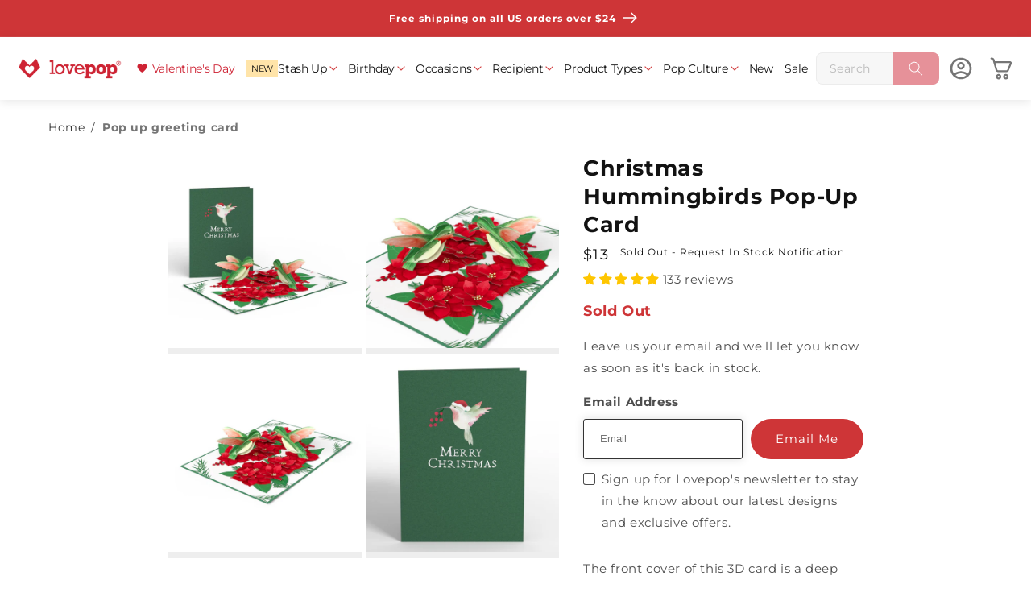

--- FILE ---
content_type: text/html; charset=utf-8
request_url: https://www.lovepop.com/products/christmas-hummingbirds-pop-up-card
body_size: 86635
content:
<!doctype html>
<html class="no-js" lang="en">
  <head>
    <script>
      const path = window.location.pathname;
      if (path == '/collections/gift-cards' || path == '/collections/gift-card') {
        window.location.href = '/collections/best-selling-pop-up-cards';
      }
      if (path == '/collections/buy-4-get-1-free' || path == '/collections/5-for-55' || path == '/collections/5-for-50' ) {
        window.location.href = '/';
      }
    </script>
    
    <link
    rel="icon"
    type="image/png"
    href="//www.lovepop.com/cdn/shop/files/favicon_946665fd-7581-4eba-ad4d-93bb673334d6.png?crop=center&height=32&v=1677811486&width=32"><script>
  //window._abTestGroup = '15off5';
  window._lovepop_version = '20251201';
  window.Shopify = window.Shopify || {theme: {id: 125485154377, role: 'main' } };
  window._template = {
    directory: "",
    name: "product",
    suffix: ""
  };

  if(window.location.hostname.includes('lovepoptestsite.com')) {
    window._accnstrc = "key_f22uBQizRQevSdsT";
  } else if(window.location.hostname.includes('lovepop-staging.myshopify.com')) {
    window._accnstrc = "key_PrdrkFcQbkkCM50D";
  } else {
    window._accnstrc = "key_D53keJMnb9agdOxE";
  }
  
  window.personalization_group = 1;

  window.shopUrl = 'https://www.lovepop.com';
  window.routes = {
    cart_add_url: '/cart/add',
    cart_change_url: '/cart/change',
    cart_update_url: '/cart/update',
    cart_url: '/cart',
    predictive_search_url: '/search/suggest',
  };

  window.cartStrings = {
    error: `There was an error while updating your cart. Please try again.`,
    quantityError: `You can only add [quantity] of this item to your cart.`,
  };

  window.variantStrings = {
    addToCart: `Add to Cart`,
    soldOut: `Sold Out - Request In Stock Notification`,
    unavailable: `Unavailable`,
  };

  window.accessibilityStrings = {
    imageAvailable: `Image [index] is now available in gallery view`,
    shareSuccess: `Link copied to clipboard`,
    pauseSlideshow: `Pause slideshow`,
    playSlideshow: `Play slideshow`,
  };

  window.assetUrl = "//www.lovepop.com/cdn/shop/t/31/assets/a?v=907794".match(/^.*\//g)[0];

  var customerId = '';
  var customerEmail = '' || '';

  window.cnstrcUserId = '';

  window.resource_urls = { 
    'personalization_bundle': [
      '//www.lovepop.com/cdn/shop/t/31/assets/personalization-flow-new.bundle.js?v=47454087446783993531767778986'
    ],
  }

  const page_name = 'product';
  const page_type = 'product';
  const page_suffix = '';

  window.optPef = { 
    isFirstInteractive: true,
    __lcp_complete: false,
    __constructor_loaded: false,
    __is_interactive: false,
    __critical_scripts_loaded: false,
    page: { 
      name: page_name,
      type: page_type,
      suffix: page_suffix,
      isUseConstructorTemplate: page_name.includes('constructor-search') || page_type.includes('collection'),
    },
    apps: { 
      okasconcepts: { 
        ready: false,
      }
    },
    interactive_events: [
      'keydown', 'mousemove', 'wheel', 'touchmove', 'touchstart', 'touchend', 'click',
      'mousedown', 'pointerdown', 'focus', 'scroll'
    ],
    main_pages: ['index', 'page.constructor-search', 'collection', 'product']
  }

  //console.log('window.optPef', window.optPef)
</script>

<script>
  window.customer = {
    name: '',
    email: '' || '',
    id: '',
    totalSpent: '',
    tags: [],
  };
</script>




  <script>
    window.cartItems = []
    window.discountAB = {
      enabled: true,
      exp_id: 'c6900613-d55d-40f0-8fa1-74445dc8cf34'
    }
  </script>





<script>
    window.personalization = {
        enabled: true,
        isGuest: true,
        customerId: "guest17695516287699336",
        customerEmail: null,
        accessToken: "73f50e58fa8f897882fc7c38a64329e1edd265cfe0068303629915160db41dbc",
        product_image_url: "\/\/www.lovepop.com\/cdn\/shop\/files\/LP4277_Christmas_Hummingbirds_CoverOverview_large.jpg?v=1700189448",
        product_image_url_2: "\/\/www.lovepop.com\/cdn\/shop\/files\/LP4277_Christmas_Hummingbirds_Detail_large.jpg?v=1700189448",
        product_title: "Christmas Hummingbirds Pop-Up Card",
        oldSASJS: "\/\/www.lovepop.com\/cdn\/shop\/t\/31\/assets\/personalization-flow.bundle.js?v=117795072918472004421720026710"
    }
</script>


<script>
  (() => {
    window.lovepop = window.lovepop || {};
    window.lovepop.auth = {
      userServiceUrl: 'https://api.lovepop.com/users',
      region: 'us-west-2',
      clientId: '6tkt09g01uamiq0j51s403avog',
      userPool: 'us-west-2_O8j0nXvce',
    };
  })();
</script>

<script>
  window.sentimentValues = "Design Sentiment Bundle,Bouquet \u0026 Sentiment Card,Light \u0026 Music \u0026 Sentiment Card,Lovepop \u0026 Sentiment Card,Plushpop \u0026 Sentiment Card,Suncather Bouquet \u0026 Sentiment Card,Suncatcher \u0026 Sentiment Card"
  window.isCartPage = false;
  window.tooltipTextFiveForFifty = {
    personalizationCard: {
      notMatched: 'Personalized card added! Add [[remaining_quantity]] more—get 5 for $50!',
      matched: 'Personalized card added! Congrats! Your personalized cards qualify for 5 for $50!',
      overLimit: 'Personalized card added! You\'ve already qualified for 5 for $50.'
    },
    normalCard: {
      notMatched: window.location.href.includes('cart') ? 'Card has been added' : 'Card added! Get 5 for $50—add [[remaining_quantity]] more to save!',
      matched: 'Card added! Congrats! You\'ve unlocked the 5 for $50 deal!',
      overLimit: window.location.href.includes('cart') ? 'Card has been added' : 'Another card added! You\'ve already unlocked 5 for $50.'
    }
  }
  window.cartItems = [];
  window.sasFee = {"id":4593318592585,"title":"Personalized Note","handle":"send-a-surprise","description":"","published_at":"2024-05-20T22:26:30-04:00","created_at":"2020-12-10T17:52:16-05:00","vendor":"Lovepop","type":"Note","tags":["hidden_product"],"price":500,"price_min":500,"price_max":500,"available":true,"price_varies":false,"compare_at_price":0,"compare_at_price_min":0,"compare_at_price_max":0,"compare_at_price_varies":false,"variants":[{"id":31884740231241,"title":"Default Title","option1":"Default Title","option2":null,"option3":null,"sku":"10000226","requires_shipping":true,"taxable":true,"featured_image":null,"available":true,"name":"Personalized Note","public_title":null,"options":["Default Title"],"price":500,"weight":1,"compare_at_price":0,"inventory_quantity":313,"inventory_management":null,"inventory_policy":"deny","barcode":"10000226","requires_selling_plan":false,"selling_plan_allocations":[],"quantity_rule":{"min":1,"max":null,"increment":1}}],"images":["\/\/www.lovepop.com\/cdn\/shop\/files\/note_64.jpg?v=1728633189"],"featured_image":"\/\/www.lovepop.com\/cdn\/shop\/files\/note_64.jpg?v=1728633189","options":["Title"],"media":[{"alt":null,"id":25580749783113,"position":1,"preview_image":{"aspect_ratio":1.0,"height":64,"width":64,"src":"\/\/www.lovepop.com\/cdn\/shop\/files\/note_64.jpg?v=1728633189"},"aspect_ratio":1.0,"height":64,"media_type":"image","src":"\/\/www.lovepop.com\/cdn\/shop\/files\/note_64.jpg?v=1728633189","width":64}],"requires_selling_plan":false,"selling_plan_groups":[],"content":""}
  window.cartAttributes = {};
</script>



<script>
  
    window.customerAddresses = [];
  
</script>

    <meta charset="utf-8">
<meta http-equiv="X-UA-Compatible" content="IE=edge">
<meta name="viewport" content="width=device-width, height=device-height, initial-scale=1" >
<meta name="theme-color" content="">
<link rel="canonical" href="https://www.lovepop.com/products/christmas-hummingbirds-pop-up-card">
<link 
  rel="dns-prefetch" 
  href="https://cdn.shopify.com">
<link
  rel="preconnect"
  href="https://cdn.shopify.com"
  crossorigin>

<meta name="facebook-domain-verification" content="9t4yx6wzwwi2b7smkfahmwv0jfjlsy">



<meta property="og:site_name" content="Lovepop">
<meta property="og:url" content="https://www.lovepop.com/products/christmas-hummingbirds-pop-up-card">
<meta property="og:title" content="Christmas Hummingbirds Pop-Up Card">
<meta property="og:type" content="product">
<meta property="og:description" content="The front cover of this 3D card is a deep green color and showcases a stunning hummingbird with green and red feathers. The bird wears a Santa hat and holds a branch of holly in its mouth, hovering over the words &#39;Merry Christmas.&#39; Inside the card, two delicate hummingbirds jump to life, feeding out of poinsettia flowe"><meta property="og:image" content="http://www.lovepop.com/cdn/shop/files/LP4277_Christmas_Hummingbirds_CoverOverview.jpg?v=1700189448">
  <meta property="og:image:secure_url" content="https://www.lovepop.com/cdn/shop/files/LP4277_Christmas_Hummingbirds_CoverOverview.jpg?v=1700189448">
  <meta property="og:image:width" content="1000">
  <meta property="og:image:height" content="1000"><meta property="og:price:amount" content="13.00">
  <meta property="og:price:currency" content="USD"><meta name="twitter:site" content="@lovepop"><meta name="twitter:card" content="summary_large_image">
<meta name="twitter:title" content="Christmas Hummingbirds Pop-Up Card">
<meta name="twitter:description" content="The front cover of this 3D card is a deep green color and showcases a stunning hummingbird with green and red feathers. The bird wears a Santa hat and holds a branch of holly in its mouth, hovering over the words &#39;Merry Christmas.&#39; Inside the card, two delicate hummingbirds jump to life, feeding out of poinsettia flowe">


<title>
  Christmas Hummingbirds Pop-Up Card

    &ndash; Lovepop</title>


  <meta name="description" content="The front cover of this 3D card is a deep green color and showcases a stunning hummingbird with green and red feathers. The bird wears a Santa hat and holds a branch of holly in its mouth, hovering over the words &#39;Merry Christmas.&#39; Inside the card, two delicate hummingbirds jump to life, feeding out of poinsettia flowe">



    <template id="content_for_header">
      <head>
        <script>window.performance && window.performance.mark && window.performance.mark('shopify.content_for_header.start');</script><meta name="facebook-domain-verification" content="4uq5r8dtx089wzy2in17btln2m64wu">
<meta id="shopify-digital-wallet" name="shopify-digital-wallet" content="/3676021/digital_wallets/dialog">
<meta name="shopify-checkout-api-token" content="1530b5071e813cda77ca0910d2584808">
<link rel="alternate" type="application/json+oembed" href="https://www.lovepop.com/products/christmas-hummingbirds-pop-up-card.oembed">
<script async="async" src="/checkouts/internal/preloads.js?locale=en-US"></script>
<link rel="preconnect" href="https://shop.app" crossorigin="anonymous">
<script async="async" src="https://shop.app/checkouts/internal/preloads.js?locale=en-US&shop_id=3676021" crossorigin="anonymous"></script>
<script id="shopify-features" type="application/json">{"accessToken":"1530b5071e813cda77ca0910d2584808","betas":["rich-media-storefront-analytics"],"domain":"www.lovepop.com","predictiveSearch":true,"shopId":3676021,"locale":"en"}</script>
<script>var Shopify = Shopify || {};
Shopify.shop = "lovepop.myshopify.com";
Shopify.locale = "en";
Shopify.currency = {"active":"USD","rate":"1.0"};
Shopify.country = "US";
Shopify.theme = {"name":"Lovepop Main","id":125485154377,"schema_name":"Dawn","schema_version":"15.3.0","theme_store_id":null,"role":"main"};
Shopify.theme.handle = "null";
Shopify.theme.style = {"id":null,"handle":null};
Shopify.cdnHost = "www.lovepop.com/cdn";
Shopify.routes = Shopify.routes || {};
Shopify.routes.root = "/";</script>
<script type="module">!function(o){(o.Shopify=o.Shopify||{}).modules=!0}(window);</script>
<script>!function(o){function n(){var o=[];function n(){o.push(Array.prototype.slice.apply(arguments))}return n.q=o,n}var t=o.Shopify=o.Shopify||{};t.loadFeatures=n(),t.autoloadFeatures=n()}(window);</script>
<script>
  window.ShopifyPay = window.ShopifyPay || {};
  window.ShopifyPay.apiHost = "shop.app\/pay";
  window.ShopifyPay.redirectState = null;
</script>
<script id="shop-js-analytics" type="application/json">{"pageType":"product"}</script>
<script defer="defer" async type="module" src="//www.lovepop.com/cdn/shopifycloud/shop-js/modules/v2/client.init-shop-cart-sync_WVOgQShq.en.esm.js"></script>
<script defer="defer" async type="module" src="//www.lovepop.com/cdn/shopifycloud/shop-js/modules/v2/chunk.common_C_13GLB1.esm.js"></script>
<script defer="defer" async type="module" src="//www.lovepop.com/cdn/shopifycloud/shop-js/modules/v2/chunk.modal_CLfMGd0m.esm.js"></script>
<script type="module">
  await import("//www.lovepop.com/cdn/shopifycloud/shop-js/modules/v2/client.init-shop-cart-sync_WVOgQShq.en.esm.js");
await import("//www.lovepop.com/cdn/shopifycloud/shop-js/modules/v2/chunk.common_C_13GLB1.esm.js");
await import("//www.lovepop.com/cdn/shopifycloud/shop-js/modules/v2/chunk.modal_CLfMGd0m.esm.js");

  window.Shopify.SignInWithShop?.initShopCartSync?.({"fedCMEnabled":true,"windoidEnabled":true});

</script>
<script>
  window.Shopify = window.Shopify || {};
  if (!window.Shopify.featureAssets) window.Shopify.featureAssets = {};
  window.Shopify.featureAssets['shop-js'] = {"shop-cart-sync":["modules/v2/client.shop-cart-sync_DuR37GeY.en.esm.js","modules/v2/chunk.common_C_13GLB1.esm.js","modules/v2/chunk.modal_CLfMGd0m.esm.js"],"init-fed-cm":["modules/v2/client.init-fed-cm_BucUoe6W.en.esm.js","modules/v2/chunk.common_C_13GLB1.esm.js","modules/v2/chunk.modal_CLfMGd0m.esm.js"],"shop-toast-manager":["modules/v2/client.shop-toast-manager_B0JfrpKj.en.esm.js","modules/v2/chunk.common_C_13GLB1.esm.js","modules/v2/chunk.modal_CLfMGd0m.esm.js"],"init-shop-cart-sync":["modules/v2/client.init-shop-cart-sync_WVOgQShq.en.esm.js","modules/v2/chunk.common_C_13GLB1.esm.js","modules/v2/chunk.modal_CLfMGd0m.esm.js"],"shop-button":["modules/v2/client.shop-button_B_U3bv27.en.esm.js","modules/v2/chunk.common_C_13GLB1.esm.js","modules/v2/chunk.modal_CLfMGd0m.esm.js"],"init-windoid":["modules/v2/client.init-windoid_DuP9q_di.en.esm.js","modules/v2/chunk.common_C_13GLB1.esm.js","modules/v2/chunk.modal_CLfMGd0m.esm.js"],"shop-cash-offers":["modules/v2/client.shop-cash-offers_BmULhtno.en.esm.js","modules/v2/chunk.common_C_13GLB1.esm.js","modules/v2/chunk.modal_CLfMGd0m.esm.js"],"pay-button":["modules/v2/client.pay-button_CrPSEbOK.en.esm.js","modules/v2/chunk.common_C_13GLB1.esm.js","modules/v2/chunk.modal_CLfMGd0m.esm.js"],"init-customer-accounts":["modules/v2/client.init-customer-accounts_jNk9cPYQ.en.esm.js","modules/v2/client.shop-login-button_DJ5ldayH.en.esm.js","modules/v2/chunk.common_C_13GLB1.esm.js","modules/v2/chunk.modal_CLfMGd0m.esm.js"],"avatar":["modules/v2/client.avatar_BTnouDA3.en.esm.js"],"checkout-modal":["modules/v2/client.checkout-modal_pBPyh9w8.en.esm.js","modules/v2/chunk.common_C_13GLB1.esm.js","modules/v2/chunk.modal_CLfMGd0m.esm.js"],"init-shop-for-new-customer-accounts":["modules/v2/client.init-shop-for-new-customer-accounts_BUoCy7a5.en.esm.js","modules/v2/client.shop-login-button_DJ5ldayH.en.esm.js","modules/v2/chunk.common_C_13GLB1.esm.js","modules/v2/chunk.modal_CLfMGd0m.esm.js"],"init-customer-accounts-sign-up":["modules/v2/client.init-customer-accounts-sign-up_CnczCz9H.en.esm.js","modules/v2/client.shop-login-button_DJ5ldayH.en.esm.js","modules/v2/chunk.common_C_13GLB1.esm.js","modules/v2/chunk.modal_CLfMGd0m.esm.js"],"init-shop-email-lookup-coordinator":["modules/v2/client.init-shop-email-lookup-coordinator_CzjY5t9o.en.esm.js","modules/v2/chunk.common_C_13GLB1.esm.js","modules/v2/chunk.modal_CLfMGd0m.esm.js"],"shop-follow-button":["modules/v2/client.shop-follow-button_CsYC63q7.en.esm.js","modules/v2/chunk.common_C_13GLB1.esm.js","modules/v2/chunk.modal_CLfMGd0m.esm.js"],"shop-login-button":["modules/v2/client.shop-login-button_DJ5ldayH.en.esm.js","modules/v2/chunk.common_C_13GLB1.esm.js","modules/v2/chunk.modal_CLfMGd0m.esm.js"],"shop-login":["modules/v2/client.shop-login_B9ccPdmx.en.esm.js","modules/v2/chunk.common_C_13GLB1.esm.js","modules/v2/chunk.modal_CLfMGd0m.esm.js"],"lead-capture":["modules/v2/client.lead-capture_D0K_KgYb.en.esm.js","modules/v2/chunk.common_C_13GLB1.esm.js","modules/v2/chunk.modal_CLfMGd0m.esm.js"],"payment-terms":["modules/v2/client.payment-terms_BWmiNN46.en.esm.js","modules/v2/chunk.common_C_13GLB1.esm.js","modules/v2/chunk.modal_CLfMGd0m.esm.js"]};
</script>
<script>(function() {
  var isLoaded = false;
  function asyncLoad() {
    if (isLoaded) return;
    isLoaded = true;
    var urls = ["https:\/\/prod-configuration-app.integrations-itbl.co\/app\/script?shop=lovepop.myshopify.com","https:\/\/iterable-connector.herokuapp.com\/connector?shop=lovepop.myshopify.com","https:\/\/cdn-loyalty.yotpo.com\/loader\/6jRhoWOulmg9bfP9hkNk1g.js?shop=lovepop.myshopify.com","https:\/\/scripttags.jst.ai\/shopify_justuno_3676021_c9e7a000-8c3c-11ed-a234-4b049a27ae68.js?shop=lovepop.myshopify.com","https:\/\/sbzstag.cirkleinc.com\/?shop=lovepop.myshopify.com","\/\/open-signin.okasconcepts.com\/js\/resource.js?shop=lovepop.myshopify.com","https:\/\/sdk.postscript.io\/sdk-script-loader.bundle.js?shopId=6568\u0026shop=lovepop.myshopify.com"];
    for (var i = 0; i < urls.length; i++) {
      var s = document.createElement('script');
      s.type = 'text/javascript';
      s.async = true;
      s.src = urls[i];
      var x = document.getElementsByTagName('script')[0];
      x.parentNode.insertBefore(s, x);
    }
  };
  if(window.attachEvent) {
    window.attachEvent('onload', asyncLoad);
  } else {
    window.addEventListener('load', asyncLoad, false);
  }
})();</script>
<script id="__st">var __st={"a":3676021,"offset":-18000,"reqid":"b8ac951c-72c4-4dd3-a1a0-6d9b647c394d-1769551627","pageurl":"www.lovepop.com\/products\/christmas-hummingbirds-pop-up-card","u":"b58f36539349","p":"product","rtyp":"product","rid":6815582715977};</script>
<script>window.ShopifyPaypalV4VisibilityTracking = true;</script>
<script id="form-persister">!function(){'use strict';const t='contact',e='new_comment',n=[[t,t],['blogs',e],['comments',e],[t,'customer']],o='password',r='form_key',c=['recaptcha-v3-token','g-recaptcha-response','h-captcha-response',o],s=()=>{try{return window.sessionStorage}catch{return}},i='__shopify_v',u=t=>t.elements[r],a=function(){const t=[...n].map((([t,e])=>`form[action*='/${t}']:not([data-nocaptcha='true']) input[name='form_type'][value='${e}']`)).join(',');var e;return e=t,()=>e?[...document.querySelectorAll(e)].map((t=>t.form)):[]}();function m(t){const e=u(t);a().includes(t)&&(!e||!e.value)&&function(t){try{if(!s())return;!function(t){const e=s();if(!e)return;const n=u(t);if(!n)return;const o=n.value;o&&e.removeItem(o)}(t);const e=Array.from(Array(32),(()=>Math.random().toString(36)[2])).join('');!function(t,e){u(t)||t.append(Object.assign(document.createElement('input'),{type:'hidden',name:r})),t.elements[r].value=e}(t,e),function(t,e){const n=s();if(!n)return;const r=[...t.querySelectorAll(`input[type='${o}']`)].map((({name:t})=>t)),u=[...c,...r],a={};for(const[o,c]of new FormData(t).entries())u.includes(o)||(a[o]=c);n.setItem(e,JSON.stringify({[i]:1,action:t.action,data:a}))}(t,e)}catch(e){console.error('failed to persist form',e)}}(t)}const f=t=>{if('true'===t.dataset.persistBound)return;const e=function(t,e){const n=function(t){return'function'==typeof t.submit?t.submit:HTMLFormElement.prototype.submit}(t).bind(t);return function(){let t;return()=>{t||(t=!0,(()=>{try{e(),n()}catch(t){(t=>{console.error('form submit failed',t)})(t)}})(),setTimeout((()=>t=!1),250))}}()}(t,(()=>{m(t)}));!function(t,e){if('function'==typeof t.submit&&'function'==typeof e)try{t.submit=e}catch{}}(t,e),t.addEventListener('submit',(t=>{t.preventDefault(),e()})),t.dataset.persistBound='true'};!function(){function t(t){const e=(t=>{const e=t.target;return e instanceof HTMLFormElement?e:e&&e.form})(t);e&&m(e)}document.addEventListener('submit',t),document.addEventListener('DOMContentLoaded',(()=>{const e=a();for(const t of e)f(t);var n;n=document.body,new window.MutationObserver((t=>{for(const e of t)if('childList'===e.type&&e.addedNodes.length)for(const t of e.addedNodes)1===t.nodeType&&'FORM'===t.tagName&&a().includes(t)&&f(t)})).observe(n,{childList:!0,subtree:!0,attributes:!1}),document.removeEventListener('submit',t)}))}()}();</script>
<script integrity="sha256-4kQ18oKyAcykRKYeNunJcIwy7WH5gtpwJnB7kiuLZ1E=" data-source-attribution="shopify.loadfeatures" defer="defer" src="//www.lovepop.com/cdn/shopifycloud/storefront/assets/storefront/load_feature-a0a9edcb.js" crossorigin="anonymous"></script>
<script crossorigin="anonymous" defer="defer" src="//www.lovepop.com/cdn/shopifycloud/storefront/assets/shopify_pay/storefront-65b4c6d7.js?v=20250812"></script>
<script data-source-attribution="shopify.dynamic_checkout.dynamic.init">var Shopify=Shopify||{};Shopify.PaymentButton=Shopify.PaymentButton||{isStorefrontPortableWallets:!0,init:function(){window.Shopify.PaymentButton.init=function(){};var t=document.createElement("script");t.src="https://www.lovepop.com/cdn/shopifycloud/portable-wallets/latest/portable-wallets.en.js",t.type="module",document.head.appendChild(t)}};
</script>
<script data-source-attribution="shopify.dynamic_checkout.buyer_consent">
  function portableWalletsHideBuyerConsent(e){var t=document.getElementById("shopify-buyer-consent"),n=document.getElementById("shopify-subscription-policy-button");t&&n&&(t.classList.add("hidden"),t.setAttribute("aria-hidden","true"),n.removeEventListener("click",e))}function portableWalletsShowBuyerConsent(e){var t=document.getElementById("shopify-buyer-consent"),n=document.getElementById("shopify-subscription-policy-button");t&&n&&(t.classList.remove("hidden"),t.removeAttribute("aria-hidden"),n.addEventListener("click",e))}window.Shopify?.PaymentButton&&(window.Shopify.PaymentButton.hideBuyerConsent=portableWalletsHideBuyerConsent,window.Shopify.PaymentButton.showBuyerConsent=portableWalletsShowBuyerConsent);
</script>
<script data-source-attribution="shopify.dynamic_checkout.cart.bootstrap">document.addEventListener("DOMContentLoaded",(function(){function t(){return document.querySelector("shopify-accelerated-checkout-cart, shopify-accelerated-checkout")}if(t())Shopify.PaymentButton.init();else{new MutationObserver((function(e,n){t()&&(Shopify.PaymentButton.init(),n.disconnect())})).observe(document.body,{childList:!0,subtree:!0})}}));
</script>
<link id="shopify-accelerated-checkout-styles" rel="stylesheet" media="screen" href="https://www.lovepop.com/cdn/shopifycloud/portable-wallets/latest/accelerated-checkout-backwards-compat.css" crossorigin="anonymous">
<style id="shopify-accelerated-checkout-cart">
        #shopify-buyer-consent {
  margin-top: 1em;
  display: inline-block;
  width: 100%;
}

#shopify-buyer-consent.hidden {
  display: none;
}

#shopify-subscription-policy-button {
  background: none;
  border: none;
  padding: 0;
  text-decoration: underline;
  font-size: inherit;
  cursor: pointer;
}

#shopify-subscription-policy-button::before {
  box-shadow: none;
}

      </style>

<script>window.performance && window.performance.mark && window.performance.mark('shopify.content_for_header.end');</script>
        <!--  Bloomreach  -->
<script>
  window.dataLayer = window.dataLayer || [];

  function subscribeCookieListener(dataLayer) {
    dataLayer.forEach(processDatalayerEvent);
  
    const originalPush = dataLayer.push;
    dataLayer.push = function () {
      originalPush.apply(dataLayer, arguments);
      Array.from(arguments).forEach(processDatalayerEvent);
    };
  }
  
  subscribeCookieListener(window.dataLayer);
  
  function observeShopifyAnalytics(callback) {
    const observer = new MutationObserver(() => {
      if (window.Shopify?.analytics?.publish) {
        observer.disconnect();
        callback();
      }
    });
  
    observer.observe(document.documentElement, {
      childList: true,
      subtree: true,
    });
  }
  
  function processDatalayerEvent(event) {
    if (event.event === "bre.cookie") {
      const sendEvent = () => Shopify.analytics.publish("bre.cookie", event);
      if (window.Shopify?.analytics?.publish) {
        sendEvent();
      } else {
        observeShopifyAnalytics(sendEvent);
      }
    }
  }
</script>
<script>
  !function(e,n,t,i,r,o){function s(e){if("number"!=typeof e)return e;var n=new Date;return new Date(n.getTime()+1e3*e)}var a=4e3,c="xnpe_async_hide";function p(e){return e.reduce((function(e,n){return e[n]=function(){e._.push([n.toString(),arguments])},e}),{_:[]})}function m(e,n,t){var i=t.createElement(n);i.src=e;var r=t.getElementsByTagName(n)[0];return r.parentNode.insertBefore(i,r),i}function u(e){return"[object Date]"===Object.prototype.toString.call(e)}o.target=o.target||"https://api.exponea.com",o.file_path=o.file_path||o.target+"/js/exponea.min.js",r[n]=p(["anonymize","initialize","identify","getSegments","update","track","trackLink","trackEnhancedEcommerce","getHtml","showHtml","showBanner","showWebLayer","ping","getAbTest","loadDependency","getRecommendation","reloadWebLayers","_preInitialize","_initializeConfig"]),r[n].notifications=p(["isAvailable","isSubscribed","subscribe","unsubscribe"]),r[n].segments=p(["subscribe"]),r[n]["snippetVersion"]="v2.7.0",function(e,n,t){e[n]["_"+t]={},e[n]["_"+t].nowFn=Date.now,e[n]["_"+t].snippetStartTime=e[n]["_"+t].nowFn()}(r,n,"performance"),function(e,n,t,i,r,o){e[r]={sdk:e[i],sdkObjectName:i,skipExperiments:!!t.new_experiments,sign:t.token+"/"+(o.exec(n.cookie)||["","new"])[1],path:t.target}}(r,e,o,n,i,RegExp("__exponea_etc__"+"=([\\w-]+)")),function(e,n,t){m(e.file_path,n,t)}(o,t,e),function(e,n,t,i,r,o,p){if(e.new_experiments){!0===e.new_experiments&&(e.new_experiments={});var l,f=e.new_experiments.hide_class||c,_=e.new_experiments.timeout||a,g=encodeURIComponent(o.location.href.split("#")[0]);e.cookies&&e.cookies.expires&&("number"==typeof e.cookies.expires||u(e.cookies.expires)?l=s(e.cookies.expires):e.cookies.expires.tracking&&("number"==typeof e.cookies.expires.tracking||u(e.cookies.expires.tracking))&&(l=s(e.cookies.expires.tracking))),l&&l<new Date&&(l=void 0);var d=e.target+"/webxp/"+n+"/"+o[t].sign+"/modifications.min.js?http-referer="+g+"&timeout="+_+"ms"+(l?"&cookie-expires="+Math.floor(l.getTime()/1e3):"");"sync"===e.new_experiments.mode&&o.localStorage.getItem("__exponea__sync_modifications__")?function(e,n,t,i,r){t[r][n]="<"+n+' src="'+e+'"></'+n+">",i.writeln(t[r][n]),i.writeln("<"+n+">!"+r+".init && document.writeln("+r+"."+n+'.replace("/'+n+'/", "/'+n+'-async/").replace("><", " async><"))</'+n+">")}(d,n,o,p,t):function(e,n,t,i,r,o,s,a){o.documentElement.classList.add(e);var c=m(t,i,o);function p(){r[a].init||m(t.replace("/"+i+"/","/"+i+"-async/"),i,o)}function u(){o.documentElement.classList.remove(e)}c.onload=p,c.onerror=p,r.setTimeout(u,n),r[s]._revealPage=u}(f,_,d,n,o,p,r,t)}}(o,t,i,0,n,r,e),function(e,n,t){var i;e[n]._initializeConfig(t),(null===(i=t.experimental)||void 0===i?void 0:i.non_personalized_weblayers)&&e[n]._preInitialize(t),e[n].start=function(i){i&&Object.keys(i).forEach((function(e){return t[e]=i[e]})),e[n].initialize(t)}}(r,n,o)}(document,"exponea","script","webxpClient",window,{
    target: "https://us3-api.eng.bloomreach.com",
    token: "4ba6ff58-4af1-11f0-911c-9617ba9748fe",
    data_layer:true,
    experimental: {
      non_personalized_weblayers: true
    },
    // replace with current customer ID or leave commented out for an anonymous customer
    // customer: window.currentUserId,
    track: {
      visits: true
    },
  });

  function getCookie(cname) {
    const name = cname + "=";
    const ca = document.cookie.split(";");
    let cookie = undefined;
    for (let i = 0; i < ca.length; i++) {
      let c = ca[i];
      while (c.charAt(0) == ' ') {
        c = c.substring(1);
      }
      if (c.indexOf(name) == 0) {
        cookie = c.substring(name.length, c.length);
        break;
      }
    }
    cookie = decodeURIComponent(cookie);
    cookie = cookie.split('?')[0];
    return cookie;
  }

  function getGA () {
    const m = document.cookie.match(/(?:^|;\s*)_ga(?:_[^=]*)?=([^;]+)/);
    if (!m) return '';
    const parts = m[1].split('.');
    return parts.slice(-2).join('.');
  }

  const customer = {};
  const cart_id = getCookie("cart");
  const gaId = getGA();
  if (cart_id) customer.cart_id = cart_id;
  if (gaId) customer.ga4_id = gaId;
  
  exponea.start({
    customer,
    ping: {
      activity: {
        click: true,
        key: true,
        scroll: true
      }
    }
  });
</script>

        
      <!-- BEGIN app block: shopify://apps/pagefly-page-builder/blocks/app-embed/83e179f7-59a0-4589-8c66-c0dddf959200 -->

<!-- BEGIN app snippet: pagefly-cro-ab-testing-main -->







<script>
  ;(function () {
    const url = new URL(window.location)
    const viewParam = url.searchParams.get('view')
    if (viewParam && viewParam.includes('variant-pf-')) {
      url.searchParams.set('pf_v', viewParam)
      url.searchParams.delete('view')
      window.history.replaceState({}, '', url)
    }
  })()
</script>



<script type='module'>
  
  window.PAGEFLY_CRO = window.PAGEFLY_CRO || {}

  window.PAGEFLY_CRO['data_debug'] = {
    original_template_suffix: "all_products",
    allow_ab_test: false,
    ab_test_start_time: 0,
    ab_test_end_time: 0,
    today_date_time: 1769551628000,
  }
  window.PAGEFLY_CRO['GA4'] = { enabled: false}
</script>

<!-- END app snippet -->








  <script src='https://cdn.shopify.com/extensions/019bf883-1122-7445-9dca-5d60e681c2c8/pagefly-page-builder-216/assets/pagefly-helper.js' defer='defer'></script>

  <script src='https://cdn.shopify.com/extensions/019bf883-1122-7445-9dca-5d60e681c2c8/pagefly-page-builder-216/assets/pagefly-general-helper.js' defer='defer'></script>

  <script src='https://cdn.shopify.com/extensions/019bf883-1122-7445-9dca-5d60e681c2c8/pagefly-page-builder-216/assets/pagefly-snap-slider.js' defer='defer'></script>

  <script src='https://cdn.shopify.com/extensions/019bf883-1122-7445-9dca-5d60e681c2c8/pagefly-page-builder-216/assets/pagefly-slideshow-v3.js' defer='defer'></script>

  <script src='https://cdn.shopify.com/extensions/019bf883-1122-7445-9dca-5d60e681c2c8/pagefly-page-builder-216/assets/pagefly-slideshow-v4.js' defer='defer'></script>

  <script src='https://cdn.shopify.com/extensions/019bf883-1122-7445-9dca-5d60e681c2c8/pagefly-page-builder-216/assets/pagefly-glider.js' defer='defer'></script>

  <script src='https://cdn.shopify.com/extensions/019bf883-1122-7445-9dca-5d60e681c2c8/pagefly-page-builder-216/assets/pagefly-slideshow-v1-v2.js' defer='defer'></script>

  <script src='https://cdn.shopify.com/extensions/019bf883-1122-7445-9dca-5d60e681c2c8/pagefly-page-builder-216/assets/pagefly-product-media.js' defer='defer'></script>

  <script src='https://cdn.shopify.com/extensions/019bf883-1122-7445-9dca-5d60e681c2c8/pagefly-page-builder-216/assets/pagefly-product.js' defer='defer'></script>


<script id='pagefly-helper-data' type='application/json'>
  {
    "page_optimization": {
      "assets_prefetching": false
    },
    "elements_asset_mapper": {
      "Accordion": "https://cdn.shopify.com/extensions/019bf883-1122-7445-9dca-5d60e681c2c8/pagefly-page-builder-216/assets/pagefly-accordion.js",
      "Accordion3": "https://cdn.shopify.com/extensions/019bf883-1122-7445-9dca-5d60e681c2c8/pagefly-page-builder-216/assets/pagefly-accordion3.js",
      "CountDown": "https://cdn.shopify.com/extensions/019bf883-1122-7445-9dca-5d60e681c2c8/pagefly-page-builder-216/assets/pagefly-countdown.js",
      "GMap1": "https://cdn.shopify.com/extensions/019bf883-1122-7445-9dca-5d60e681c2c8/pagefly-page-builder-216/assets/pagefly-gmap.js",
      "GMap2": "https://cdn.shopify.com/extensions/019bf883-1122-7445-9dca-5d60e681c2c8/pagefly-page-builder-216/assets/pagefly-gmap.js",
      "GMapBasicV2": "https://cdn.shopify.com/extensions/019bf883-1122-7445-9dca-5d60e681c2c8/pagefly-page-builder-216/assets/pagefly-gmap.js",
      "GMapAdvancedV2": "https://cdn.shopify.com/extensions/019bf883-1122-7445-9dca-5d60e681c2c8/pagefly-page-builder-216/assets/pagefly-gmap.js",
      "HTML.Video": "https://cdn.shopify.com/extensions/019bf883-1122-7445-9dca-5d60e681c2c8/pagefly-page-builder-216/assets/pagefly-htmlvideo.js",
      "HTML.Video2": "https://cdn.shopify.com/extensions/019bf883-1122-7445-9dca-5d60e681c2c8/pagefly-page-builder-216/assets/pagefly-htmlvideo2.js",
      "HTML.Video3": "https://cdn.shopify.com/extensions/019bf883-1122-7445-9dca-5d60e681c2c8/pagefly-page-builder-216/assets/pagefly-htmlvideo2.js",
      "BackgroundVideo": "https://cdn.shopify.com/extensions/019bf883-1122-7445-9dca-5d60e681c2c8/pagefly-page-builder-216/assets/pagefly-htmlvideo2.js",
      "Instagram": "https://cdn.shopify.com/extensions/019bf883-1122-7445-9dca-5d60e681c2c8/pagefly-page-builder-216/assets/pagefly-instagram.js",
      "Instagram2": "https://cdn.shopify.com/extensions/019bf883-1122-7445-9dca-5d60e681c2c8/pagefly-page-builder-216/assets/pagefly-instagram.js",
      "Insta3": "https://cdn.shopify.com/extensions/019bf883-1122-7445-9dca-5d60e681c2c8/pagefly-page-builder-216/assets/pagefly-instagram3.js",
      "Tabs": "https://cdn.shopify.com/extensions/019bf883-1122-7445-9dca-5d60e681c2c8/pagefly-page-builder-216/assets/pagefly-tab.js",
      "Tabs3": "https://cdn.shopify.com/extensions/019bf883-1122-7445-9dca-5d60e681c2c8/pagefly-page-builder-216/assets/pagefly-tab3.js",
      "ProductBox": "https://cdn.shopify.com/extensions/019bf883-1122-7445-9dca-5d60e681c2c8/pagefly-page-builder-216/assets/pagefly-cart.js",
      "FBPageBox2": "https://cdn.shopify.com/extensions/019bf883-1122-7445-9dca-5d60e681c2c8/pagefly-page-builder-216/assets/pagefly-facebook.js",
      "FBLikeButton2": "https://cdn.shopify.com/extensions/019bf883-1122-7445-9dca-5d60e681c2c8/pagefly-page-builder-216/assets/pagefly-facebook.js",
      "TwitterFeed2": "https://cdn.shopify.com/extensions/019bf883-1122-7445-9dca-5d60e681c2c8/pagefly-page-builder-216/assets/pagefly-twitter.js",
      "Paragraph4": "https://cdn.shopify.com/extensions/019bf883-1122-7445-9dca-5d60e681c2c8/pagefly-page-builder-216/assets/pagefly-paragraph4.js",

      "AliReviews": "https://cdn.shopify.com/extensions/019bf883-1122-7445-9dca-5d60e681c2c8/pagefly-page-builder-216/assets/pagefly-3rd-elements.js",
      "BackInStock": "https://cdn.shopify.com/extensions/019bf883-1122-7445-9dca-5d60e681c2c8/pagefly-page-builder-216/assets/pagefly-3rd-elements.js",
      "GloboBackInStock": "https://cdn.shopify.com/extensions/019bf883-1122-7445-9dca-5d60e681c2c8/pagefly-page-builder-216/assets/pagefly-3rd-elements.js",
      "GrowaveWishlist": "https://cdn.shopify.com/extensions/019bf883-1122-7445-9dca-5d60e681c2c8/pagefly-page-builder-216/assets/pagefly-3rd-elements.js",
      "InfiniteOptionsShopPad": "https://cdn.shopify.com/extensions/019bf883-1122-7445-9dca-5d60e681c2c8/pagefly-page-builder-216/assets/pagefly-3rd-elements.js",
      "InkybayProductPersonalizer": "https://cdn.shopify.com/extensions/019bf883-1122-7445-9dca-5d60e681c2c8/pagefly-page-builder-216/assets/pagefly-3rd-elements.js",
      "LimeSpot": "https://cdn.shopify.com/extensions/019bf883-1122-7445-9dca-5d60e681c2c8/pagefly-page-builder-216/assets/pagefly-3rd-elements.js",
      "Loox": "https://cdn.shopify.com/extensions/019bf883-1122-7445-9dca-5d60e681c2c8/pagefly-page-builder-216/assets/pagefly-3rd-elements.js",
      "Opinew": "https://cdn.shopify.com/extensions/019bf883-1122-7445-9dca-5d60e681c2c8/pagefly-page-builder-216/assets/pagefly-3rd-elements.js",
      "Powr": "https://cdn.shopify.com/extensions/019bf883-1122-7445-9dca-5d60e681c2c8/pagefly-page-builder-216/assets/pagefly-3rd-elements.js",
      "ProductReviews": "https://cdn.shopify.com/extensions/019bf883-1122-7445-9dca-5d60e681c2c8/pagefly-page-builder-216/assets/pagefly-3rd-elements.js",
      "PushOwl": "https://cdn.shopify.com/extensions/019bf883-1122-7445-9dca-5d60e681c2c8/pagefly-page-builder-216/assets/pagefly-3rd-elements.js",
      "ReCharge": "https://cdn.shopify.com/extensions/019bf883-1122-7445-9dca-5d60e681c2c8/pagefly-page-builder-216/assets/pagefly-3rd-elements.js",
      "Rivyo": "https://cdn.shopify.com/extensions/019bf883-1122-7445-9dca-5d60e681c2c8/pagefly-page-builder-216/assets/pagefly-3rd-elements.js",
      "TrackingMore": "https://cdn.shopify.com/extensions/019bf883-1122-7445-9dca-5d60e681c2c8/pagefly-page-builder-216/assets/pagefly-3rd-elements.js",
      "Vitals": "https://cdn.shopify.com/extensions/019bf883-1122-7445-9dca-5d60e681c2c8/pagefly-page-builder-216/assets/pagefly-3rd-elements.js",
      "Wiser": "https://cdn.shopify.com/extensions/019bf883-1122-7445-9dca-5d60e681c2c8/pagefly-page-builder-216/assets/pagefly-3rd-elements.js"
    },
    "custom_elements_mapper": {
      "pf-click-action-element": "https://cdn.shopify.com/extensions/019bf883-1122-7445-9dca-5d60e681c2c8/pagefly-page-builder-216/assets/pagefly-click-action-element.js",
      "pf-dialog-element": "https://cdn.shopify.com/extensions/019bf883-1122-7445-9dca-5d60e681c2c8/pagefly-page-builder-216/assets/pagefly-dialog-element.js"
    }
  }
</script>


<!-- END app block --><!-- BEGIN app block: shopify://apps/intelligems-a-b-testing/blocks/intelligems-script/fa83b64c-0c77-4c0c-b4b2-b94b42f5ef19 --><script>
  window._template = {
    directory: "",
    name: "product",
    suffix: "",
  };
  window.__productIdFromTemplate = 6815582715977;
  window.__plpCollectionIdFromTemplate = null;
  window.igProductData = (function() {
    const data = {};data["6815582715977"] = {
        productId: 6815582715977,
        handle: "christmas-hummingbirds-pop-up-card",
        tags: ["5 for $50 eligible","5 for 50","Cards","Category:Cards","Christmas","Faire","holiday","Occasion:Christmas","Offers:5 for $50 eligible","PT:Greeting_Cards","shipping rate standard"],
        collectionIds: [665762693193,665176440905,271879995465,266717397065,160850640969,271661432905,160619724873,660098973769,398736717,5735940122,271877734473,81433025,160850509897,273241309257,94564974665],
        inventory: 0,
        lowestVariantPrice: 1300
      };return data;
  })();
</script>
<script type="module" blocking="render" fetchpriority="high" src="https://cdn.intelligems.io/esm/8adf69221b6e/bundle.js" data-em-disable async></script>


<!-- END app block --><!-- BEGIN app block: shopify://apps/yotpo-loyalty-rewards/blocks/loader-app-embed-block/2f9660df-5018-4e02-9868-ee1fb88d6ccd -->
    <script src="https://cdn-widgetsrepository.yotpo.com/v1/loader/6jRhoWOulmg9bfP9hkNk1g" async></script>



    <script src="https://cdn-loyalty.yotpo.com/loader/6jRhoWOulmg9bfP9hkNk1g.js?shop=www.lovepop.com" async></script>


<!-- END app block --><!-- BEGIN app block: shopify://apps/elevar-conversion-tracking/blocks/dataLayerEmbed/bc30ab68-b15c-4311-811f-8ef485877ad6 -->



<script type="module" dynamic>
  const configUrl = "/a/elevar/static/configs/e3eebe9dd614db3df301c123f267ae75ad3b8d97/config.js";
  const config = (await import(configUrl)).default;
  const scriptUrl = config.script_src_app_theme_embed;

  if (scriptUrl) {
    const { handler } = await import(scriptUrl);

    await handler(
      config,
      {
        cartData: {
  marketId: "1597767753",
  attributes:{},
  cartTotal: "0.0",
  currencyCode:"USD",
  items: []
}
,
        user: {cartTotal: "0.0",
    currencyCode:"USD",customer: {},
}
,
        isOnCartPage:false,
        collectionView:null,
        searchResultsView:null,
        productView:{
    attributes:{},
    currencyCode:"USD",defaultVariant: {id:"LP4277",name:"Christmas Hummingbirds Pop-Up Card",
        brand:"Lovepop",
        category:"Pop up greeting card",
        variant:"Default Title",
        price: "13.0",
        productId: "6815582715977",
        variantId: "40154155515977",
        compareAtPrice: "0.0",image:"\/\/www.lovepop.com\/cdn\/shop\/files\/LP4277_Christmas_Hummingbirds_CoverOverview.jpg?v=1700189448",url:"\/products\/christmas-hummingbirds-pop-up-card?variant=40154155515977"},items: [{id:"LP4277",name:"Christmas Hummingbirds Pop-Up Card",
          brand:"Lovepop",
          category:"Pop up greeting card",
          variant:"Default Title",
          price: "13.0",
          productId: "6815582715977",
          variantId: "40154155515977",
          compareAtPrice: "0.0",image:"\/\/www.lovepop.com\/cdn\/shop\/files\/LP4277_Christmas_Hummingbirds_CoverOverview.jpg?v=1700189448",url:"\/products\/christmas-hummingbirds-pop-up-card?variant=40154155515977"},]
  },
        checkoutComplete: null
      }
    );
  }
</script>


<!-- END app block --><!-- BEGIN app block: shopify://apps/seowill-redirects/blocks/brokenlink-404/cc7b1996-e567-42d0-8862-356092041863 -->
<script type="text/javascript">
    !function(t){var e={};function r(n){if(e[n])return e[n].exports;var o=e[n]={i:n,l:!1,exports:{}};return t[n].call(o.exports,o,o.exports,r),o.l=!0,o.exports}r.m=t,r.c=e,r.d=function(t,e,n){r.o(t,e)||Object.defineProperty(t,e,{enumerable:!0,get:n})},r.r=function(t){"undefined"!==typeof Symbol&&Symbol.toStringTag&&Object.defineProperty(t,Symbol.toStringTag,{value:"Module"}),Object.defineProperty(t,"__esModule",{value:!0})},r.t=function(t,e){if(1&e&&(t=r(t)),8&e)return t;if(4&e&&"object"===typeof t&&t&&t.__esModule)return t;var n=Object.create(null);if(r.r(n),Object.defineProperty(n,"default",{enumerable:!0,value:t}),2&e&&"string"!=typeof t)for(var o in t)r.d(n,o,function(e){return t[e]}.bind(null,o));return n},r.n=function(t){var e=t&&t.__esModule?function(){return t.default}:function(){return t};return r.d(e,"a",e),e},r.o=function(t,e){return Object.prototype.hasOwnProperty.call(t,e)},r.p="",r(r.s=11)}([function(t,e,r){"use strict";var n=r(2),o=Object.prototype.toString;function i(t){return"[object Array]"===o.call(t)}function a(t){return"undefined"===typeof t}function u(t){return null!==t&&"object"===typeof t}function s(t){return"[object Function]"===o.call(t)}function c(t,e){if(null!==t&&"undefined"!==typeof t)if("object"!==typeof t&&(t=[t]),i(t))for(var r=0,n=t.length;r<n;r++)e.call(null,t[r],r,t);else for(var o in t)Object.prototype.hasOwnProperty.call(t,o)&&e.call(null,t[o],o,t)}t.exports={isArray:i,isArrayBuffer:function(t){return"[object ArrayBuffer]"===o.call(t)},isBuffer:function(t){return null!==t&&!a(t)&&null!==t.constructor&&!a(t.constructor)&&"function"===typeof t.constructor.isBuffer&&t.constructor.isBuffer(t)},isFormData:function(t){return"undefined"!==typeof FormData&&t instanceof FormData},isArrayBufferView:function(t){return"undefined"!==typeof ArrayBuffer&&ArrayBuffer.isView?ArrayBuffer.isView(t):t&&t.buffer&&t.buffer instanceof ArrayBuffer},isString:function(t){return"string"===typeof t},isNumber:function(t){return"number"===typeof t},isObject:u,isUndefined:a,isDate:function(t){return"[object Date]"===o.call(t)},isFile:function(t){return"[object File]"===o.call(t)},isBlob:function(t){return"[object Blob]"===o.call(t)},isFunction:s,isStream:function(t){return u(t)&&s(t.pipe)},isURLSearchParams:function(t){return"undefined"!==typeof URLSearchParams&&t instanceof URLSearchParams},isStandardBrowserEnv:function(){return("undefined"===typeof navigator||"ReactNative"!==navigator.product&&"NativeScript"!==navigator.product&&"NS"!==navigator.product)&&("undefined"!==typeof window&&"undefined"!==typeof document)},forEach:c,merge:function t(){var e={};function r(r,n){"object"===typeof e[n]&&"object"===typeof r?e[n]=t(e[n],r):e[n]=r}for(var n=0,o=arguments.length;n<o;n++)c(arguments[n],r);return e},deepMerge:function t(){var e={};function r(r,n){"object"===typeof e[n]&&"object"===typeof r?e[n]=t(e[n],r):e[n]="object"===typeof r?t({},r):r}for(var n=0,o=arguments.length;n<o;n++)c(arguments[n],r);return e},extend:function(t,e,r){return c(e,(function(e,o){t[o]=r&&"function"===typeof e?n(e,r):e})),t},trim:function(t){return t.replace(/^\s*/,"").replace(/\s*$/,"")}}},function(t,e,r){t.exports=r(12)},function(t,e,r){"use strict";t.exports=function(t,e){return function(){for(var r=new Array(arguments.length),n=0;n<r.length;n++)r[n]=arguments[n];return t.apply(e,r)}}},function(t,e,r){"use strict";var n=r(0);function o(t){return encodeURIComponent(t).replace(/%40/gi,"@").replace(/%3A/gi,":").replace(/%24/g,"$").replace(/%2C/gi,",").replace(/%20/g,"+").replace(/%5B/gi,"[").replace(/%5D/gi,"]")}t.exports=function(t,e,r){if(!e)return t;var i;if(r)i=r(e);else if(n.isURLSearchParams(e))i=e.toString();else{var a=[];n.forEach(e,(function(t,e){null!==t&&"undefined"!==typeof t&&(n.isArray(t)?e+="[]":t=[t],n.forEach(t,(function(t){n.isDate(t)?t=t.toISOString():n.isObject(t)&&(t=JSON.stringify(t)),a.push(o(e)+"="+o(t))})))})),i=a.join("&")}if(i){var u=t.indexOf("#");-1!==u&&(t=t.slice(0,u)),t+=(-1===t.indexOf("?")?"?":"&")+i}return t}},function(t,e,r){"use strict";t.exports=function(t){return!(!t||!t.__CANCEL__)}},function(t,e,r){"use strict";(function(e){var n=r(0),o=r(19),i={"Content-Type":"application/x-www-form-urlencoded"};function a(t,e){!n.isUndefined(t)&&n.isUndefined(t["Content-Type"])&&(t["Content-Type"]=e)}var u={adapter:function(){var t;return("undefined"!==typeof XMLHttpRequest||"undefined"!==typeof e&&"[object process]"===Object.prototype.toString.call(e))&&(t=r(6)),t}(),transformRequest:[function(t,e){return o(e,"Accept"),o(e,"Content-Type"),n.isFormData(t)||n.isArrayBuffer(t)||n.isBuffer(t)||n.isStream(t)||n.isFile(t)||n.isBlob(t)?t:n.isArrayBufferView(t)?t.buffer:n.isURLSearchParams(t)?(a(e,"application/x-www-form-urlencoded;charset=utf-8"),t.toString()):n.isObject(t)?(a(e,"application/json;charset=utf-8"),JSON.stringify(t)):t}],transformResponse:[function(t){if("string"===typeof t)try{t=JSON.parse(t)}catch(e){}return t}],timeout:0,xsrfCookieName:"XSRF-TOKEN",xsrfHeaderName:"X-XSRF-TOKEN",maxContentLength:-1,validateStatus:function(t){return t>=200&&t<300},headers:{common:{Accept:"application/json, text/plain, */*"}}};n.forEach(["delete","get","head"],(function(t){u.headers[t]={}})),n.forEach(["post","put","patch"],(function(t){u.headers[t]=n.merge(i)})),t.exports=u}).call(this,r(18))},function(t,e,r){"use strict";var n=r(0),o=r(20),i=r(3),a=r(22),u=r(25),s=r(26),c=r(7);t.exports=function(t){return new Promise((function(e,f){var l=t.data,p=t.headers;n.isFormData(l)&&delete p["Content-Type"];var h=new XMLHttpRequest;if(t.auth){var d=t.auth.username||"",m=t.auth.password||"";p.Authorization="Basic "+btoa(d+":"+m)}var y=a(t.baseURL,t.url);if(h.open(t.method.toUpperCase(),i(y,t.params,t.paramsSerializer),!0),h.timeout=t.timeout,h.onreadystatechange=function(){if(h&&4===h.readyState&&(0!==h.status||h.responseURL&&0===h.responseURL.indexOf("file:"))){var r="getAllResponseHeaders"in h?u(h.getAllResponseHeaders()):null,n={data:t.responseType&&"text"!==t.responseType?h.response:h.responseText,status:h.status,statusText:h.statusText,headers:r,config:t,request:h};o(e,f,n),h=null}},h.onabort=function(){h&&(f(c("Request aborted",t,"ECONNABORTED",h)),h=null)},h.onerror=function(){f(c("Network Error",t,null,h)),h=null},h.ontimeout=function(){var e="timeout of "+t.timeout+"ms exceeded";t.timeoutErrorMessage&&(e=t.timeoutErrorMessage),f(c(e,t,"ECONNABORTED",h)),h=null},n.isStandardBrowserEnv()){var v=r(27),g=(t.withCredentials||s(y))&&t.xsrfCookieName?v.read(t.xsrfCookieName):void 0;g&&(p[t.xsrfHeaderName]=g)}if("setRequestHeader"in h&&n.forEach(p,(function(t,e){"undefined"===typeof l&&"content-type"===e.toLowerCase()?delete p[e]:h.setRequestHeader(e,t)})),n.isUndefined(t.withCredentials)||(h.withCredentials=!!t.withCredentials),t.responseType)try{h.responseType=t.responseType}catch(w){if("json"!==t.responseType)throw w}"function"===typeof t.onDownloadProgress&&h.addEventListener("progress",t.onDownloadProgress),"function"===typeof t.onUploadProgress&&h.upload&&h.upload.addEventListener("progress",t.onUploadProgress),t.cancelToken&&t.cancelToken.promise.then((function(t){h&&(h.abort(),f(t),h=null)})),void 0===l&&(l=null),h.send(l)}))}},function(t,e,r){"use strict";var n=r(21);t.exports=function(t,e,r,o,i){var a=new Error(t);return n(a,e,r,o,i)}},function(t,e,r){"use strict";var n=r(0);t.exports=function(t,e){e=e||{};var r={},o=["url","method","params","data"],i=["headers","auth","proxy"],a=["baseURL","url","transformRequest","transformResponse","paramsSerializer","timeout","withCredentials","adapter","responseType","xsrfCookieName","xsrfHeaderName","onUploadProgress","onDownloadProgress","maxContentLength","validateStatus","maxRedirects","httpAgent","httpsAgent","cancelToken","socketPath"];n.forEach(o,(function(t){"undefined"!==typeof e[t]&&(r[t]=e[t])})),n.forEach(i,(function(o){n.isObject(e[o])?r[o]=n.deepMerge(t[o],e[o]):"undefined"!==typeof e[o]?r[o]=e[o]:n.isObject(t[o])?r[o]=n.deepMerge(t[o]):"undefined"!==typeof t[o]&&(r[o]=t[o])})),n.forEach(a,(function(n){"undefined"!==typeof e[n]?r[n]=e[n]:"undefined"!==typeof t[n]&&(r[n]=t[n])}));var u=o.concat(i).concat(a),s=Object.keys(e).filter((function(t){return-1===u.indexOf(t)}));return n.forEach(s,(function(n){"undefined"!==typeof e[n]?r[n]=e[n]:"undefined"!==typeof t[n]&&(r[n]=t[n])})),r}},function(t,e,r){"use strict";function n(t){this.message=t}n.prototype.toString=function(){return"Cancel"+(this.message?": "+this.message:"")},n.prototype.__CANCEL__=!0,t.exports=n},function(t,e,r){t.exports=r(13)},function(t,e,r){t.exports=r(30)},function(t,e,r){var n=function(t){"use strict";var e=Object.prototype,r=e.hasOwnProperty,n="function"===typeof Symbol?Symbol:{},o=n.iterator||"@@iterator",i=n.asyncIterator||"@@asyncIterator",a=n.toStringTag||"@@toStringTag";function u(t,e,r){return Object.defineProperty(t,e,{value:r,enumerable:!0,configurable:!0,writable:!0}),t[e]}try{u({},"")}catch(S){u=function(t,e,r){return t[e]=r}}function s(t,e,r,n){var o=e&&e.prototype instanceof l?e:l,i=Object.create(o.prototype),a=new L(n||[]);return i._invoke=function(t,e,r){var n="suspendedStart";return function(o,i){if("executing"===n)throw new Error("Generator is already running");if("completed"===n){if("throw"===o)throw i;return j()}for(r.method=o,r.arg=i;;){var a=r.delegate;if(a){var u=x(a,r);if(u){if(u===f)continue;return u}}if("next"===r.method)r.sent=r._sent=r.arg;else if("throw"===r.method){if("suspendedStart"===n)throw n="completed",r.arg;r.dispatchException(r.arg)}else"return"===r.method&&r.abrupt("return",r.arg);n="executing";var s=c(t,e,r);if("normal"===s.type){if(n=r.done?"completed":"suspendedYield",s.arg===f)continue;return{value:s.arg,done:r.done}}"throw"===s.type&&(n="completed",r.method="throw",r.arg=s.arg)}}}(t,r,a),i}function c(t,e,r){try{return{type:"normal",arg:t.call(e,r)}}catch(S){return{type:"throw",arg:S}}}t.wrap=s;var f={};function l(){}function p(){}function h(){}var d={};d[o]=function(){return this};var m=Object.getPrototypeOf,y=m&&m(m(T([])));y&&y!==e&&r.call(y,o)&&(d=y);var v=h.prototype=l.prototype=Object.create(d);function g(t){["next","throw","return"].forEach((function(e){u(t,e,(function(t){return this._invoke(e,t)}))}))}function w(t,e){var n;this._invoke=function(o,i){function a(){return new e((function(n,a){!function n(o,i,a,u){var s=c(t[o],t,i);if("throw"!==s.type){var f=s.arg,l=f.value;return l&&"object"===typeof l&&r.call(l,"__await")?e.resolve(l.__await).then((function(t){n("next",t,a,u)}),(function(t){n("throw",t,a,u)})):e.resolve(l).then((function(t){f.value=t,a(f)}),(function(t){return n("throw",t,a,u)}))}u(s.arg)}(o,i,n,a)}))}return n=n?n.then(a,a):a()}}function x(t,e){var r=t.iterator[e.method];if(void 0===r){if(e.delegate=null,"throw"===e.method){if(t.iterator.return&&(e.method="return",e.arg=void 0,x(t,e),"throw"===e.method))return f;e.method="throw",e.arg=new TypeError("The iterator does not provide a 'throw' method")}return f}var n=c(r,t.iterator,e.arg);if("throw"===n.type)return e.method="throw",e.arg=n.arg,e.delegate=null,f;var o=n.arg;return o?o.done?(e[t.resultName]=o.value,e.next=t.nextLoc,"return"!==e.method&&(e.method="next",e.arg=void 0),e.delegate=null,f):o:(e.method="throw",e.arg=new TypeError("iterator result is not an object"),e.delegate=null,f)}function b(t){var e={tryLoc:t[0]};1 in t&&(e.catchLoc=t[1]),2 in t&&(e.finallyLoc=t[2],e.afterLoc=t[3]),this.tryEntries.push(e)}function E(t){var e=t.completion||{};e.type="normal",delete e.arg,t.completion=e}function L(t){this.tryEntries=[{tryLoc:"root"}],t.forEach(b,this),this.reset(!0)}function T(t){if(t){var e=t[o];if(e)return e.call(t);if("function"===typeof t.next)return t;if(!isNaN(t.length)){var n=-1,i=function e(){for(;++n<t.length;)if(r.call(t,n))return e.value=t[n],e.done=!1,e;return e.value=void 0,e.done=!0,e};return i.next=i}}return{next:j}}function j(){return{value:void 0,done:!0}}return p.prototype=v.constructor=h,h.constructor=p,p.displayName=u(h,a,"GeneratorFunction"),t.isGeneratorFunction=function(t){var e="function"===typeof t&&t.constructor;return!!e&&(e===p||"GeneratorFunction"===(e.displayName||e.name))},t.mark=function(t){return Object.setPrototypeOf?Object.setPrototypeOf(t,h):(t.__proto__=h,u(t,a,"GeneratorFunction")),t.prototype=Object.create(v),t},t.awrap=function(t){return{__await:t}},g(w.prototype),w.prototype[i]=function(){return this},t.AsyncIterator=w,t.async=function(e,r,n,o,i){void 0===i&&(i=Promise);var a=new w(s(e,r,n,o),i);return t.isGeneratorFunction(r)?a:a.next().then((function(t){return t.done?t.value:a.next()}))},g(v),u(v,a,"Generator"),v[o]=function(){return this},v.toString=function(){return"[object Generator]"},t.keys=function(t){var e=[];for(var r in t)e.push(r);return e.reverse(),function r(){for(;e.length;){var n=e.pop();if(n in t)return r.value=n,r.done=!1,r}return r.done=!0,r}},t.values=T,L.prototype={constructor:L,reset:function(t){if(this.prev=0,this.next=0,this.sent=this._sent=void 0,this.done=!1,this.delegate=null,this.method="next",this.arg=void 0,this.tryEntries.forEach(E),!t)for(var e in this)"t"===e.charAt(0)&&r.call(this,e)&&!isNaN(+e.slice(1))&&(this[e]=void 0)},stop:function(){this.done=!0;var t=this.tryEntries[0].completion;if("throw"===t.type)throw t.arg;return this.rval},dispatchException:function(t){if(this.done)throw t;var e=this;function n(r,n){return a.type="throw",a.arg=t,e.next=r,n&&(e.method="next",e.arg=void 0),!!n}for(var o=this.tryEntries.length-1;o>=0;--o){var i=this.tryEntries[o],a=i.completion;if("root"===i.tryLoc)return n("end");if(i.tryLoc<=this.prev){var u=r.call(i,"catchLoc"),s=r.call(i,"finallyLoc");if(u&&s){if(this.prev<i.catchLoc)return n(i.catchLoc,!0);if(this.prev<i.finallyLoc)return n(i.finallyLoc)}else if(u){if(this.prev<i.catchLoc)return n(i.catchLoc,!0)}else{if(!s)throw new Error("try statement without catch or finally");if(this.prev<i.finallyLoc)return n(i.finallyLoc)}}}},abrupt:function(t,e){for(var n=this.tryEntries.length-1;n>=0;--n){var o=this.tryEntries[n];if(o.tryLoc<=this.prev&&r.call(o,"finallyLoc")&&this.prev<o.finallyLoc){var i=o;break}}i&&("break"===t||"continue"===t)&&i.tryLoc<=e&&e<=i.finallyLoc&&(i=null);var a=i?i.completion:{};return a.type=t,a.arg=e,i?(this.method="next",this.next=i.finallyLoc,f):this.complete(a)},complete:function(t,e){if("throw"===t.type)throw t.arg;return"break"===t.type||"continue"===t.type?this.next=t.arg:"return"===t.type?(this.rval=this.arg=t.arg,this.method="return",this.next="end"):"normal"===t.type&&e&&(this.next=e),f},finish:function(t){for(var e=this.tryEntries.length-1;e>=0;--e){var r=this.tryEntries[e];if(r.finallyLoc===t)return this.complete(r.completion,r.afterLoc),E(r),f}},catch:function(t){for(var e=this.tryEntries.length-1;e>=0;--e){var r=this.tryEntries[e];if(r.tryLoc===t){var n=r.completion;if("throw"===n.type){var o=n.arg;E(r)}return o}}throw new Error("illegal catch attempt")},delegateYield:function(t,e,r){return this.delegate={iterator:T(t),resultName:e,nextLoc:r},"next"===this.method&&(this.arg=void 0),f}},t}(t.exports);try{regeneratorRuntime=n}catch(o){Function("r","regeneratorRuntime = r")(n)}},function(t,e,r){"use strict";var n=r(0),o=r(2),i=r(14),a=r(8);function u(t){var e=new i(t),r=o(i.prototype.request,e);return n.extend(r,i.prototype,e),n.extend(r,e),r}var s=u(r(5));s.Axios=i,s.create=function(t){return u(a(s.defaults,t))},s.Cancel=r(9),s.CancelToken=r(28),s.isCancel=r(4),s.all=function(t){return Promise.all(t)},s.spread=r(29),t.exports=s,t.exports.default=s},function(t,e,r){"use strict";var n=r(0),o=r(3),i=r(15),a=r(16),u=r(8);function s(t){this.defaults=t,this.interceptors={request:new i,response:new i}}s.prototype.request=function(t){"string"===typeof t?(t=arguments[1]||{}).url=arguments[0]:t=t||{},(t=u(this.defaults,t)).method?t.method=t.method.toLowerCase():this.defaults.method?t.method=this.defaults.method.toLowerCase():t.method="get";var e=[a,void 0],r=Promise.resolve(t);for(this.interceptors.request.forEach((function(t){e.unshift(t.fulfilled,t.rejected)})),this.interceptors.response.forEach((function(t){e.push(t.fulfilled,t.rejected)}));e.length;)r=r.then(e.shift(),e.shift());return r},s.prototype.getUri=function(t){return t=u(this.defaults,t),o(t.url,t.params,t.paramsSerializer).replace(/^\?/,"")},n.forEach(["delete","get","head","options"],(function(t){s.prototype[t]=function(e,r){return this.request(n.merge(r||{},{method:t,url:e}))}})),n.forEach(["post","put","patch"],(function(t){s.prototype[t]=function(e,r,o){return this.request(n.merge(o||{},{method:t,url:e,data:r}))}})),t.exports=s},function(t,e,r){"use strict";var n=r(0);function o(){this.handlers=[]}o.prototype.use=function(t,e){return this.handlers.push({fulfilled:t,rejected:e}),this.handlers.length-1},o.prototype.eject=function(t){this.handlers[t]&&(this.handlers[t]=null)},o.prototype.forEach=function(t){n.forEach(this.handlers,(function(e){null!==e&&t(e)}))},t.exports=o},function(t,e,r){"use strict";var n=r(0),o=r(17),i=r(4),a=r(5);function u(t){t.cancelToken&&t.cancelToken.throwIfRequested()}t.exports=function(t){return u(t),t.headers=t.headers||{},t.data=o(t.data,t.headers,t.transformRequest),t.headers=n.merge(t.headers.common||{},t.headers[t.method]||{},t.headers),n.forEach(["delete","get","head","post","put","patch","common"],(function(e){delete t.headers[e]})),(t.adapter||a.adapter)(t).then((function(e){return u(t),e.data=o(e.data,e.headers,t.transformResponse),e}),(function(e){return i(e)||(u(t),e&&e.response&&(e.response.data=o(e.response.data,e.response.headers,t.transformResponse))),Promise.reject(e)}))}},function(t,e,r){"use strict";var n=r(0);t.exports=function(t,e,r){return n.forEach(r,(function(r){t=r(t,e)})),t}},function(t,e){var r,n,o=t.exports={};function i(){throw new Error("setTimeout has not been defined")}function a(){throw new Error("clearTimeout has not been defined")}function u(t){if(r===setTimeout)return setTimeout(t,0);if((r===i||!r)&&setTimeout)return r=setTimeout,setTimeout(t,0);try{return r(t,0)}catch(e){try{return r.call(null,t,0)}catch(e){return r.call(this,t,0)}}}!function(){try{r="function"===typeof setTimeout?setTimeout:i}catch(t){r=i}try{n="function"===typeof clearTimeout?clearTimeout:a}catch(t){n=a}}();var s,c=[],f=!1,l=-1;function p(){f&&s&&(f=!1,s.length?c=s.concat(c):l=-1,c.length&&h())}function h(){if(!f){var t=u(p);f=!0;for(var e=c.length;e;){for(s=c,c=[];++l<e;)s&&s[l].run();l=-1,e=c.length}s=null,f=!1,function(t){if(n===clearTimeout)return clearTimeout(t);if((n===a||!n)&&clearTimeout)return n=clearTimeout,clearTimeout(t);try{n(t)}catch(e){try{return n.call(null,t)}catch(e){return n.call(this,t)}}}(t)}}function d(t,e){this.fun=t,this.array=e}function m(){}o.nextTick=function(t){var e=new Array(arguments.length-1);if(arguments.length>1)for(var r=1;r<arguments.length;r++)e[r-1]=arguments[r];c.push(new d(t,e)),1!==c.length||f||u(h)},d.prototype.run=function(){this.fun.apply(null,this.array)},o.title="browser",o.browser=!0,o.env={},o.argv=[],o.version="",o.versions={},o.on=m,o.addListener=m,o.once=m,o.off=m,o.removeListener=m,o.removeAllListeners=m,o.emit=m,o.prependListener=m,o.prependOnceListener=m,o.listeners=function(t){return[]},o.binding=function(t){throw new Error("process.binding is not supported")},o.cwd=function(){return"/"},o.chdir=function(t){throw new Error("process.chdir is not supported")},o.umask=function(){return 0}},function(t,e,r){"use strict";var n=r(0);t.exports=function(t,e){n.forEach(t,(function(r,n){n!==e&&n.toUpperCase()===e.toUpperCase()&&(t[e]=r,delete t[n])}))}},function(t,e,r){"use strict";var n=r(7);t.exports=function(t,e,r){var o=r.config.validateStatus;!o||o(r.status)?t(r):e(n("Request failed with status code "+r.status,r.config,null,r.request,r))}},function(t,e,r){"use strict";t.exports=function(t,e,r,n,o){return t.config=e,r&&(t.code=r),t.request=n,t.response=o,t.isAxiosError=!0,t.toJSON=function(){return{message:this.message,name:this.name,description:this.description,number:this.number,fileName:this.fileName,lineNumber:this.lineNumber,columnNumber:this.columnNumber,stack:this.stack,config:this.config,code:this.code}},t}},function(t,e,r){"use strict";var n=r(23),o=r(24);t.exports=function(t,e){return t&&!n(e)?o(t,e):e}},function(t,e,r){"use strict";t.exports=function(t){return/^([a-z][a-z\d\+\-\.]*:)?\/\//i.test(t)}},function(t,e,r){"use strict";t.exports=function(t,e){return e?t.replace(/\/+$/,"")+"/"+e.replace(/^\/+/,""):t}},function(t,e,r){"use strict";var n=r(0),o=["age","authorization","content-length","content-type","etag","expires","from","host","if-modified-since","if-unmodified-since","last-modified","location","max-forwards","proxy-authorization","referer","retry-after","user-agent"];t.exports=function(t){var e,r,i,a={};return t?(n.forEach(t.split("\n"),(function(t){if(i=t.indexOf(":"),e=n.trim(t.substr(0,i)).toLowerCase(),r=n.trim(t.substr(i+1)),e){if(a[e]&&o.indexOf(e)>=0)return;a[e]="set-cookie"===e?(a[e]?a[e]:[]).concat([r]):a[e]?a[e]+", "+r:r}})),a):a}},function(t,e,r){"use strict";var n=r(0);t.exports=n.isStandardBrowserEnv()?function(){var t,e=/(msie|trident)/i.test(navigator.userAgent),r=document.createElement("a");function o(t){var n=t;return e&&(r.setAttribute("href",n),n=r.href),r.setAttribute("href",n),{href:r.href,protocol:r.protocol?r.protocol.replace(/:$/,""):"",host:r.host,search:r.search?r.search.replace(/^\?/,""):"",hash:r.hash?r.hash.replace(/^#/,""):"",hostname:r.hostname,port:r.port,pathname:"/"===r.pathname.charAt(0)?r.pathname:"/"+r.pathname}}return t=o(window.location.href),function(e){var r=n.isString(e)?o(e):e;return r.protocol===t.protocol&&r.host===t.host}}():function(){return!0}},function(t,e,r){"use strict";var n=r(0);t.exports=n.isStandardBrowserEnv()?{write:function(t,e,r,o,i,a){var u=[];u.push(t+"="+encodeURIComponent(e)),n.isNumber(r)&&u.push("expires="+new Date(r).toGMTString()),n.isString(o)&&u.push("path="+o),n.isString(i)&&u.push("domain="+i),!0===a&&u.push("secure"),document.cookie=u.join("; ")},read:function(t){var e=document.cookie.match(new RegExp("(^|;\\s*)("+t+")=([^;]*)"));return e?decodeURIComponent(e[3]):null},remove:function(t){this.write(t,"",Date.now()-864e5)}}:{write:function(){},read:function(){return null},remove:function(){}}},function(t,e,r){"use strict";var n=r(9);function o(t){if("function"!==typeof t)throw new TypeError("executor must be a function.");var e;this.promise=new Promise((function(t){e=t}));var r=this;t((function(t){r.reason||(r.reason=new n(t),e(r.reason))}))}o.prototype.throwIfRequested=function(){if(this.reason)throw this.reason},o.source=function(){var t;return{token:new o((function(e){t=e})),cancel:t}},t.exports=o},function(t,e,r){"use strict";t.exports=function(t){return function(e){return t.apply(null,e)}}},function(t,e,r){"use strict";r.r(e);var n=r(1),o=r.n(n);function i(t,e,r,n,o,i,a){try{var u=t[i](a),s=u.value}catch(c){return void r(c)}u.done?e(s):Promise.resolve(s).then(n,o)}function a(t){return function(){var e=this,r=arguments;return new Promise((function(n,o){var a=t.apply(e,r);function u(t){i(a,n,o,u,s,"next",t)}function s(t){i(a,n,o,u,s,"throw",t)}u(void 0)}))}}var u=r(10),s=r.n(u);var c=function(t){return function(t){var e=arguments.length>1&&void 0!==arguments[1]?arguments[1]:{},r=arguments.length>2&&void 0!==arguments[2]?arguments[2]:"GET";return r=r.toUpperCase(),new Promise((function(n){var o;"GET"===r&&(o=s.a.get(t,{params:e})),o.then((function(t){n(t.data)}))}))}("https://api-brokenlinkmanager.seoant.com/api/v1/receive_id",t,"GET")};function f(){return(f=a(o.a.mark((function t(e,r,n){var i;return o.a.wrap((function(t){for(;;)switch(t.prev=t.next){case 0:return i={shop:e,code:r,gbaid:n},t.next=3,c(i);case 3:t.sent;case 4:case"end":return t.stop()}}),t)})))).apply(this,arguments)}var l=window.location.href;if(-1!=l.indexOf("gbaid")){var p=l.split("gbaid");if(void 0!=p[1]){var h=window.location.pathname+window.location.search;window.history.pushState({},0,h),function(t,e,r){f.apply(this,arguments)}("lovepop.myshopify.com","",p[1])}}}]);
</script><!-- END app block --><!-- BEGIN app block: shopify://apps/c-hub-customer-accounts/blocks/app-embed/0fb3ba0b-4c65-4919-a85a-48bc2d368e9c --><script>(function () { try { localStorage.removeItem('chInitPageLoad'); } catch (error) {}})();</script><!-- END app block --><!-- BEGIN app block: shopify://apps/microsoft-clarity/blocks/clarity_js/31c3d126-8116-4b4a-8ba1-baeda7c4aeea -->
<script type="text/javascript">
  (function (c, l, a, r, i, t, y) {
    c[a] = c[a] || function () { (c[a].q = c[a].q || []).push(arguments); };
    t = l.createElement(r); t.async = 1; t.src = "https://www.clarity.ms/tag/" + i + "?ref=shopify";
    y = l.getElementsByTagName(r)[0]; y.parentNode.insertBefore(t, y);

    c.Shopify.loadFeatures([{ name: "consent-tracking-api", version: "0.1" }], error => {
      if (error) {
        console.error("Error loading Shopify features:", error);
        return;
      }

      c[a]('consentv2', {
        ad_Storage: c.Shopify.customerPrivacy.marketingAllowed() ? "granted" : "denied",
        analytics_Storage: c.Shopify.customerPrivacy.analyticsProcessingAllowed() ? "granted" : "denied",
      });
    });

    l.addEventListener("visitorConsentCollected", function (e) {
      c[a]('consentv2', {
        ad_Storage: e.detail.marketingAllowed ? "granted" : "denied",
        analytics_Storage: e.detail.analyticsAllowed ? "granted" : "denied",
      });
    });
  })(window, document, "clarity", "script", "srf38rxi6s");
</script>



<!-- END app block --><!-- BEGIN app block: shopify://apps/judge-me-reviews/blocks/judgeme_core/61ccd3b1-a9f2-4160-9fe9-4fec8413e5d8 --><!-- Start of Judge.me Core -->






<link rel="dns-prefetch" href="https://cdnwidget.judge.me">
<link rel="dns-prefetch" href="https://cdn.judge.me">
<link rel="dns-prefetch" href="https://cdn1.judge.me">
<link rel="dns-prefetch" href="https://api.judge.me">

<script data-cfasync='false' class='jdgm-settings-script'>window.jdgmSettings={"pagination":5,"disable_web_reviews":false,"badge_no_review_text":"No reviews","badge_n_reviews_text":"{{ n }} review/reviews","badge_star_color":"#fec601","hide_badge_preview_if_no_reviews":true,"badge_hide_text":false,"enforce_center_preview_badge":false,"widget_title":"Customer Reviews","widget_open_form_text":"Write a review","widget_close_form_text":"Cancel review","widget_refresh_page_text":"Refresh page","widget_summary_text":"Based on {{ number_of_reviews }} review/reviews","widget_no_review_text":"Be the first to write a review","widget_name_field_text":"Display name","widget_verified_name_field_text":"Verified Name (public)","widget_name_placeholder_text":"Display name","widget_required_field_error_text":"This field is required.","widget_email_field_text":"Email address","widget_verified_email_field_text":"Verified Email (private, can not be edited)","widget_email_placeholder_text":"Your email address","widget_email_field_error_text":"Please enter a valid email address.","widget_rating_field_text":"Rating","widget_review_title_field_text":"Review Title","widget_review_title_placeholder_text":"Give your review a title","widget_review_body_field_text":"Review content","widget_review_body_placeholder_text":"Start writing here...","widget_pictures_field_text":"Picture/Video (optional)","widget_submit_review_text":"Submit Review","widget_submit_verified_review_text":"Submit Verified Review","widget_submit_success_msg_with_auto_publish":"Thank you! Please refresh the page in a few moments to see your review. You can remove or edit your review by logging into \u003ca href='https://judge.me/login' target='_blank' rel='nofollow noopener'\u003eJudge.me\u003c/a\u003e","widget_submit_success_msg_no_auto_publish":"Thank you! Your review will be published as soon as it is approved by the shop admin. You can remove or edit your review by logging into \u003ca href='https://judge.me/login' target='_blank' rel='nofollow noopener'\u003eJudge.me\u003c/a\u003e","widget_show_default_reviews_out_of_total_text":"Showing {{ n_reviews_shown }} out of {{ n_reviews }} reviews.","widget_show_all_link_text":"Show all","widget_show_less_link_text":"Show less","widget_author_said_text":"{{ reviewer_name }} said:","widget_days_text":"{{ n }} days ago","widget_weeks_text":"{{ n }} week/weeks ago","widget_months_text":"{{ n }} month/months ago","widget_years_text":"{{ n }} year/years ago","widget_yesterday_text":"Yesterday","widget_today_text":"Today","widget_replied_text":"\u003e\u003e {{ shop_name }} replied:","widget_read_more_text":"Read more","widget_reviewer_name_as_initial":"","widget_rating_filter_color":"#fec601","widget_rating_filter_see_all_text":"See all reviews","widget_sorting_most_recent_text":"Most Recent","widget_sorting_highest_rating_text":"Highest Rating","widget_sorting_lowest_rating_text":"Lowest Rating","widget_sorting_with_pictures_text":"Only Pictures","widget_sorting_most_helpful_text":"Most Helpful","widget_open_question_form_text":"Ask a question","widget_reviews_subtab_text":"Reviews","widget_questions_subtab_text":"Questions","widget_question_label_text":"Question","widget_answer_label_text":"Answer","widget_question_placeholder_text":"Write your question here","widget_submit_question_text":"Submit Question","widget_question_submit_success_text":"Thank you for your question! We will notify you once it gets answered.","widget_star_color":"#fec601","verified_badge_text":"Verified","verified_badge_bg_color":"#69a2fa","verified_badge_text_color":"#ffffff","verified_badge_placement":"left-of-reviewer-name","widget_review_max_height":"","widget_hide_border":false,"widget_social_share":false,"widget_thumb":true,"widget_review_location_show":true,"widget_location_format":"country_iso_code","all_reviews_include_out_of_store_products":true,"all_reviews_out_of_store_text":"(out of store)","all_reviews_pagination":100,"all_reviews_product_name_prefix_text":"about","enable_review_pictures":true,"enable_question_anwser":false,"widget_theme":"align","review_date_format":"mm/dd/yyyy","default_sort_method":"most-recent","widget_product_reviews_subtab_text":"Product Reviews","widget_shop_reviews_subtab_text":"Shop Reviews","widget_other_products_reviews_text":"Reviews for other products","widget_store_reviews_subtab_text":"Store reviews","widget_no_store_reviews_text":"This store hasn't received any reviews yet","widget_web_restriction_product_reviews_text":"This product hasn't received any reviews yet","widget_no_items_text":"No items found","widget_show_more_text":"Show more","widget_write_a_store_review_text":"Write a Store Review","widget_other_languages_heading":"Reviews in Other Languages","widget_translate_review_text":"Translate review to {{ language }}","widget_translating_review_text":"Translating...","widget_show_original_translation_text":"Show original ({{ language }})","widget_translate_review_failed_text":"Review couldn't be translated.","widget_translate_review_retry_text":"Retry","widget_translate_review_try_again_later_text":"Try again later","show_product_url_for_grouped_product":false,"widget_sorting_pictures_first_text":"Pictures First","show_pictures_on_all_rev_page_mobile":false,"show_pictures_on_all_rev_page_desktop":false,"floating_tab_hide_mobile_install_preference":false,"floating_tab_button_name":"★ Reviews","floating_tab_title":"Let customers speak for us","floating_tab_button_color":"","floating_tab_button_background_color":"","floating_tab_url":"","floating_tab_url_enabled":false,"floating_tab_tab_style":"text","all_reviews_text_badge_text":"Customers rate us {{ shop.metafields.judgeme.all_reviews_rating | round: 1 }}/5 based on {{ shop.metafields.judgeme.all_reviews_count }} reviews.","all_reviews_text_badge_text_branded_style":"{{ shop.metafields.judgeme.all_reviews_rating | round: 1 }} out of 5 stars based on {{ shop.metafields.judgeme.all_reviews_count }} reviews","is_all_reviews_text_badge_a_link":false,"show_stars_for_all_reviews_text_badge":false,"all_reviews_text_badge_url":"","all_reviews_text_style":"branded","all_reviews_text_color_style":"judgeme_brand_color","all_reviews_text_color":"#108474","all_reviews_text_show_jm_brand":true,"featured_carousel_show_header":true,"featured_carousel_title":"Let customers speak for us","testimonials_carousel_title":"Customers are saying","videos_carousel_title":"Real customer stories","cards_carousel_title":"Customers are saying","featured_carousel_count_text":"from {{ n }} reviews","featured_carousel_add_link_to_all_reviews_page":false,"featured_carousel_url":"","featured_carousel_show_images":true,"featured_carousel_autoslide_interval":5,"featured_carousel_arrows_on_the_sides":false,"featured_carousel_height":250,"featured_carousel_width":80,"featured_carousel_image_size":0,"featured_carousel_image_height":250,"featured_carousel_arrow_color":"#eeeeee","verified_count_badge_style":"branded","verified_count_badge_orientation":"horizontal","verified_count_badge_color_style":"judgeme_brand_color","verified_count_badge_color":"#108474","is_verified_count_badge_a_link":false,"verified_count_badge_url":"","verified_count_badge_show_jm_brand":true,"widget_rating_preset_default":5,"widget_first_sub_tab":"product-reviews","widget_show_histogram":true,"widget_histogram_use_custom_color":true,"widget_pagination_use_custom_color":true,"widget_star_use_custom_color":false,"widget_verified_badge_use_custom_color":false,"widget_write_review_use_custom_color":false,"picture_reminder_submit_button":"Upload Pictures","enable_review_videos":true,"mute_video_by_default":false,"widget_sorting_videos_first_text":"Videos First","widget_review_pending_text":"Pending","featured_carousel_items_for_large_screen":3,"social_share_options_order":"Facebook,Twitter","remove_microdata_snippet":true,"disable_json_ld":false,"enable_json_ld_products":false,"preview_badge_show_question_text":false,"preview_badge_no_question_text":"No questions","preview_badge_n_question_text":"{{ number_of_questions }} question/questions","qa_badge_show_icon":false,"qa_badge_position":"same-row","remove_judgeme_branding":true,"widget_add_search_bar":true,"widget_search_bar_placeholder":"Search","widget_sorting_verified_only_text":"Verified only","featured_carousel_theme":"default","featured_carousel_show_rating":true,"featured_carousel_show_title":true,"featured_carousel_show_body":true,"featured_carousel_show_date":false,"featured_carousel_show_reviewer":true,"featured_carousel_show_product":false,"featured_carousel_header_background_color":"#108474","featured_carousel_header_text_color":"#ffffff","featured_carousel_name_product_separator":"reviewed","featured_carousel_full_star_background":"#108474","featured_carousel_empty_star_background":"#dadada","featured_carousel_vertical_theme_background":"#f9fafb","featured_carousel_verified_badge_enable":true,"featured_carousel_verified_badge_color":"#108474","featured_carousel_border_style":"round","featured_carousel_review_line_length_limit":3,"featured_carousel_more_reviews_button_text":"Read more reviews","featured_carousel_view_product_button_text":"View product","all_reviews_page_load_reviews_on":"scroll","all_reviews_page_load_more_text":"Load More Reviews","disable_fb_tab_reviews":false,"enable_ajax_cdn_cache":false,"widget_advanced_speed_features":5,"widget_public_name_text":"displayed publicly like","default_reviewer_name":"John Smith","default_reviewer_name_has_non_latin":true,"widget_reviewer_anonymous":"Anonymous","medals_widget_title":"Judge.me Review Medals","medals_widget_background_color":"#f9fafb","medals_widget_position":"footer_all_pages","medals_widget_border_color":"#f9fafb","medals_widget_verified_text_position":"left","medals_widget_use_monochromatic_version":false,"medals_widget_elements_color":"#108474","show_reviewer_avatar":true,"widget_invalid_yt_video_url_error_text":"Not a YouTube video URL","widget_max_length_field_error_text":"Please enter no more than {0} characters.","widget_show_country_flag":true,"widget_show_collected_via_shop_app":true,"widget_verified_by_shop_badge_style":"light","widget_verified_by_shop_text":"Verified by Shop","widget_show_photo_gallery":true,"widget_load_with_code_splitting":true,"widget_ugc_install_preference":false,"widget_ugc_title":"Made by us, Shared by you","widget_ugc_subtitle":"Tag us to see your picture featured in our page","widget_ugc_arrows_color":"#ffffff","widget_ugc_primary_button_text":"Buy Now","widget_ugc_primary_button_background_color":"#108474","widget_ugc_primary_button_text_color":"#ffffff","widget_ugc_primary_button_border_width":"0","widget_ugc_primary_button_border_style":"none","widget_ugc_primary_button_border_color":"#108474","widget_ugc_primary_button_border_radius":"25","widget_ugc_secondary_button_text":"Load More","widget_ugc_secondary_button_background_color":"#ffffff","widget_ugc_secondary_button_text_color":"#108474","widget_ugc_secondary_button_border_width":"2","widget_ugc_secondary_button_border_style":"solid","widget_ugc_secondary_button_border_color":"#108474","widget_ugc_secondary_button_border_radius":"25","widget_ugc_reviews_button_text":"View Reviews","widget_ugc_reviews_button_background_color":"#ffffff","widget_ugc_reviews_button_text_color":"#108474","widget_ugc_reviews_button_border_width":"2","widget_ugc_reviews_button_border_style":"solid","widget_ugc_reviews_button_border_color":"#108474","widget_ugc_reviews_button_border_radius":"25","widget_ugc_reviews_button_link_to":"judgeme-reviews-page","widget_ugc_show_post_date":true,"widget_ugc_max_width":"800","widget_rating_metafield_value_type":true,"widget_primary_color":"#000000","widget_enable_secondary_color":true,"widget_secondary_color":"#f3f3f3","widget_summary_average_rating_text":"{{ average_rating }} out of 5","widget_media_grid_title":"Customer photos \u0026 videos","widget_media_grid_see_more_text":"See more","widget_round_style":true,"widget_show_product_medals":false,"widget_verified_by_judgeme_text":"Verified by Judge.me","widget_show_store_medals":true,"widget_verified_by_judgeme_text_in_store_medals":"Verified by Judge.me","widget_media_field_exceed_quantity_message":"Sorry, we can only accept {{ max_media }} for one review.","widget_media_field_exceed_limit_message":"{{ file_name }} is too large, please select a {{ media_type }} less than {{ size_limit }}MB.","widget_review_submitted_text":"Review Submitted!","widget_question_submitted_text":"Question Submitted!","widget_close_form_text_question":"Cancel","widget_write_your_answer_here_text":"Write your answer here","widget_enabled_branded_link":true,"widget_show_collected_by_judgeme":false,"widget_reviewer_name_color":"#000000","widget_write_review_text_color":"","widget_write_review_bg_color":"#CE3537","widget_collected_by_judgeme_text":"collected by Judge.me","widget_pagination_type":"standard","widget_load_more_text":"Load More","widget_load_more_color":"#545454","widget_full_review_text":"Full Review","widget_read_more_reviews_text":"Read More Reviews","widget_read_questions_text":"Read Questions","widget_questions_and_answers_text":"Questions \u0026 Answers","widget_verified_by_text":"Verified by","widget_verified_text":"Verified","widget_number_of_reviews_text":"{{ number_of_reviews }} reviews","widget_back_button_text":"Back","widget_next_button_text":"Next","widget_custom_forms_filter_button":"Filters","custom_forms_style":"horizontal","widget_show_review_information":false,"how_reviews_are_collected":"How reviews are collected?","widget_show_review_keywords":false,"widget_gdpr_statement":"How we use your data: We'll only contact you about the review you left, and only if necessary. By submitting your review, you agree to Judge.me's \u003ca href='https://judge.me/terms' target='_blank' rel='nofollow noopener'\u003eterms\u003c/a\u003e, \u003ca href='https://judge.me/privacy' target='_blank' rel='nofollow noopener'\u003eprivacy\u003c/a\u003e and \u003ca href='https://judge.me/content-policy' target='_blank' rel='nofollow noopener'\u003econtent\u003c/a\u003e policies.","widget_multilingual_sorting_enabled":false,"widget_translate_review_content_enabled":false,"widget_translate_review_content_method":"manual","popup_widget_review_selection":"automatically_with_pictures","popup_widget_round_border_style":true,"popup_widget_show_title":true,"popup_widget_show_body":true,"popup_widget_show_reviewer":false,"popup_widget_show_product":true,"popup_widget_show_pictures":true,"popup_widget_use_review_picture":true,"popup_widget_show_on_home_page":true,"popup_widget_show_on_product_page":true,"popup_widget_show_on_collection_page":true,"popup_widget_show_on_cart_page":true,"popup_widget_position":"bottom_left","popup_widget_first_review_delay":5,"popup_widget_duration":5,"popup_widget_interval":5,"popup_widget_review_count":5,"popup_widget_hide_on_mobile":true,"review_snippet_widget_round_border_style":true,"review_snippet_widget_card_color":"#FFFFFF","review_snippet_widget_slider_arrows_background_color":"#FFFFFF","review_snippet_widget_slider_arrows_color":"#000000","review_snippet_widget_star_color":"#108474","show_product_variant":false,"all_reviews_product_variant_label_text":"Variant: ","widget_show_verified_branding":false,"widget_ai_summary_title":"Customers say","widget_ai_summary_disclaimer":"AI-powered review summary based on recent customer reviews","widget_show_ai_summary":false,"widget_show_ai_summary_bg":false,"widget_show_review_title_input":true,"redirect_reviewers_invited_via_email":"external_form","request_store_review_after_product_review":false,"request_review_other_products_in_order":false,"review_form_color_scheme":"default","review_form_corner_style":"square","review_form_star_color":{},"review_form_text_color":"#333333","review_form_background_color":"#ffffff","review_form_field_background_color":"#fafafa","review_form_button_color":{},"review_form_button_text_color":"#ffffff","review_form_modal_overlay_color":"#000000","review_content_screen_title_text":"How would you rate this product?","review_content_introduction_text":"We would love it if you would share a bit about your experience.","store_review_form_title_text":"How would you rate this store?","store_review_form_introduction_text":"We would love it if you would share a bit about your experience.","show_review_guidance_text":true,"one_star_review_guidance_text":"Poor","five_star_review_guidance_text":"Great","customer_information_screen_title_text":"About you","customer_information_introduction_text":"Please tell us more about you.","custom_questions_screen_title_text":"Your experience in more detail","custom_questions_introduction_text":"Here are a few questions to help us understand more about your experience.","review_submitted_screen_title_text":"Thanks for your review!","review_submitted_screen_thank_you_text":"We are processing it and it will appear on the store soon.","review_submitted_screen_email_verification_text":"Please confirm your email by clicking the link we just sent you. This helps us keep reviews authentic.","review_submitted_request_store_review_text":"Would you like to share your experience of shopping with us?","review_submitted_review_other_products_text":"Would you like to review these products?","store_review_screen_title_text":"Would you like to share your experience of shopping with us?","store_review_introduction_text":"We value your feedback and use it to improve. Please share any thoughts or suggestions you have.","reviewer_media_screen_title_picture_text":"Share a picture","reviewer_media_introduction_picture_text":"Upload a photo to support your review.","reviewer_media_screen_title_video_text":"Share a video","reviewer_media_introduction_video_text":"Upload a video to support your review.","reviewer_media_screen_title_picture_or_video_text":"Share a picture or video","reviewer_media_introduction_picture_or_video_text":"Upload a photo or video to support your review.","reviewer_media_youtube_url_text":"Paste your Youtube URL here","advanced_settings_next_step_button_text":"Next","advanced_settings_close_review_button_text":"Close","modal_write_review_flow":false,"write_review_flow_required_text":"Required","write_review_flow_privacy_message_text":"We respect your privacy.","write_review_flow_anonymous_text":"Post review as anonymous","write_review_flow_visibility_text":"This won't be visible to other customers.","write_review_flow_multiple_selection_help_text":"Select as many as you like","write_review_flow_single_selection_help_text":"Select one option","write_review_flow_required_field_error_text":"This field is required","write_review_flow_invalid_email_error_text":"Please enter a valid email address","write_review_flow_max_length_error_text":"Max. {{ max_length }} characters.","write_review_flow_media_upload_text":"\u003cb\u003eClick to upload\u003c/b\u003e or drag and drop","write_review_flow_gdpr_statement":"We'll only contact you about your review if necessary. By submitting your review, you agree to our \u003ca href='https://judge.me/terms' target='_blank' rel='nofollow noopener'\u003eterms and conditions\u003c/a\u003e and \u003ca href='https://judge.me/privacy' target='_blank' rel='nofollow noopener'\u003eprivacy policy\u003c/a\u003e.","rating_only_reviews_enabled":false,"show_negative_reviews_help_screen":false,"new_review_flow_help_screen_rating_threshold":3,"negative_review_resolution_screen_title_text":"Tell us more","negative_review_resolution_text":"Your experience matters to us. If there were issues with your purchase, we're here to help. Feel free to reach out to us, we'd love the opportunity to make things right.","negative_review_resolution_button_text":"Contact us","negative_review_resolution_proceed_with_review_text":"Leave a review","negative_review_resolution_subject":"Issue with purchase from {{ shop_name }}.{{ order_name }}","preview_badge_collection_page_install_status":false,"widget_review_custom_css":".jdgm-row-media, .jdgm-row-search, .jdgm-subtab, .jdgm-row-actions, .jdgm-quest, .jdgm-rev, .jdgm-paginate\n{\n  border-color: #e1e1e1;\n}\n\n.jdgm-gallery__thumbnail-wrapper:before {\n  padding: 25px 0;\n}\n\n.jdgm-row-actions {\n  border-top: none;\n}\n\n.jdgm-curt {\n  background: #ce2333;\n  color: #ffffff!important;\n  border-radius: 5px;\n  font-size: inherit!important;\n}\n\n.jdgm-rev__icon {\n  border-radius: 33px;\n}\n\n.jdgm-paginate__page {\n  width: auto;\n}\n\n    \n.jdgm-rev__buyer-badge{\n  display:none;\n}","preview_badge_custom_css":"","preview_badge_stars_count":"5-stars","featured_carousel_custom_css":"","floating_tab_custom_css":"","all_reviews_widget_custom_css":"","medals_widget_custom_css":"","verified_badge_custom_css":"","all_reviews_text_custom_css":"","transparency_badges_collected_via_store_invite":false,"transparency_badges_from_another_provider":false,"transparency_badges_collected_from_store_visitor":false,"transparency_badges_collected_by_verified_review_provider":false,"transparency_badges_earned_reward":false,"transparency_badges_collected_via_store_invite_text":"Review collected via store invitation","transparency_badges_from_another_provider_text":"Review collected from another provider","transparency_badges_collected_from_store_visitor_text":"Review collected from a store visitor","transparency_badges_written_in_google_text":"Review written in Google","transparency_badges_written_in_etsy_text":"Review written in Etsy","transparency_badges_written_in_shop_app_text":"Review written in Shop App","transparency_badges_earned_reward_text":"Review earned a reward for future purchase","product_review_widget_per_page":10,"widget_store_review_label_text":"Review about the store","checkout_comment_extension_title_on_product_page":"Customer Comments","checkout_comment_extension_num_latest_comment_show":5,"checkout_comment_extension_format":"name_and_timestamp","checkout_comment_customer_name":"last_initial","checkout_comment_comment_notification":true,"preview_badge_collection_page_install_preference":false,"preview_badge_home_page_install_preference":false,"preview_badge_product_page_install_preference":false,"review_widget_install_preference":"","review_carousel_install_preference":false,"floating_reviews_tab_install_preference":"none","verified_reviews_count_badge_install_preference":false,"all_reviews_text_install_preference":false,"review_widget_best_location":false,"judgeme_medals_install_preference":false,"review_widget_revamp_enabled":false,"review_widget_qna_enabled":false,"review_widget_header_theme":"minimal","review_widget_widget_title_enabled":true,"review_widget_header_text_size":"medium","review_widget_header_text_weight":"regular","review_widget_average_rating_style":"compact","review_widget_bar_chart_enabled":true,"review_widget_bar_chart_type":"numbers","review_widget_bar_chart_style":"standard","review_widget_expanded_media_gallery_enabled":false,"review_widget_reviews_section_theme":"standard","review_widget_image_style":"thumbnails","review_widget_review_image_ratio":"square","review_widget_stars_size":"medium","review_widget_verified_badge":"standard_text","review_widget_review_title_text_size":"medium","review_widget_review_text_size":"medium","review_widget_review_text_length":"medium","review_widget_number_of_columns_desktop":3,"review_widget_carousel_transition_speed":5,"review_widget_custom_questions_answers_display":"always","review_widget_button_text_color":"#FFFFFF","review_widget_text_color":"#000000","review_widget_lighter_text_color":"#7B7B7B","review_widget_corner_styling":"soft","review_widget_review_word_singular":"review","review_widget_review_word_plural":"reviews","review_widget_voting_label":"Helpful?","review_widget_shop_reply_label":"Reply from {{ shop_name }}:","review_widget_filters_title":"Filters","qna_widget_question_word_singular":"Question","qna_widget_question_word_plural":"Questions","qna_widget_answer_reply_label":"Answer from {{ answerer_name }}:","qna_content_screen_title_text":"Ask a question about this product","qna_widget_question_required_field_error_text":"Please enter your question.","qna_widget_flow_gdpr_statement":"We'll only contact you about your question if necessary. By submitting your question, you agree to our \u003ca href='https://judge.me/terms' target='_blank' rel='nofollow noopener'\u003eterms and conditions\u003c/a\u003e and \u003ca href='https://judge.me/privacy' target='_blank' rel='nofollow noopener'\u003eprivacy policy\u003c/a\u003e.","qna_widget_question_submitted_text":"Thanks for your question!","qna_widget_close_form_text_question":"Close","qna_widget_question_submit_success_text":"We’ll notify you by email when your question is answered.","all_reviews_widget_v2025_enabled":false,"all_reviews_widget_v2025_header_theme":"default","all_reviews_widget_v2025_widget_title_enabled":true,"all_reviews_widget_v2025_header_text_size":"medium","all_reviews_widget_v2025_header_text_weight":"regular","all_reviews_widget_v2025_average_rating_style":"compact","all_reviews_widget_v2025_bar_chart_enabled":true,"all_reviews_widget_v2025_bar_chart_type":"numbers","all_reviews_widget_v2025_bar_chart_style":"standard","all_reviews_widget_v2025_expanded_media_gallery_enabled":false,"all_reviews_widget_v2025_show_store_medals":true,"all_reviews_widget_v2025_show_photo_gallery":true,"all_reviews_widget_v2025_show_review_keywords":false,"all_reviews_widget_v2025_show_ai_summary":false,"all_reviews_widget_v2025_show_ai_summary_bg":false,"all_reviews_widget_v2025_add_search_bar":false,"all_reviews_widget_v2025_default_sort_method":"most-recent","all_reviews_widget_v2025_reviews_per_page":10,"all_reviews_widget_v2025_reviews_section_theme":"default","all_reviews_widget_v2025_image_style":"thumbnails","all_reviews_widget_v2025_review_image_ratio":"square","all_reviews_widget_v2025_stars_size":"medium","all_reviews_widget_v2025_verified_badge":"bold_badge","all_reviews_widget_v2025_review_title_text_size":"medium","all_reviews_widget_v2025_review_text_size":"medium","all_reviews_widget_v2025_review_text_length":"medium","all_reviews_widget_v2025_number_of_columns_desktop":3,"all_reviews_widget_v2025_carousel_transition_speed":5,"all_reviews_widget_v2025_custom_questions_answers_display":"always","all_reviews_widget_v2025_show_product_variant":false,"all_reviews_widget_v2025_show_reviewer_avatar":true,"all_reviews_widget_v2025_reviewer_name_as_initial":"","all_reviews_widget_v2025_review_location_show":false,"all_reviews_widget_v2025_location_format":"","all_reviews_widget_v2025_show_country_flag":false,"all_reviews_widget_v2025_verified_by_shop_badge_style":"light","all_reviews_widget_v2025_social_share":false,"all_reviews_widget_v2025_social_share_options_order":"Facebook,Twitter,LinkedIn,Pinterest","all_reviews_widget_v2025_pagination_type":"standard","all_reviews_widget_v2025_button_text_color":"#FFFFFF","all_reviews_widget_v2025_text_color":"#000000","all_reviews_widget_v2025_lighter_text_color":"#7B7B7B","all_reviews_widget_v2025_corner_styling":"soft","all_reviews_widget_v2025_title":"Customer reviews","all_reviews_widget_v2025_ai_summary_title":"Customers say about this store","all_reviews_widget_v2025_no_review_text":"Be the first to write a review","platform":"shopify","branding_url":"https://app.judge.me/reviews","branding_text":"Powered by Judge.me","locale":"en","reply_name":"Lovepop","widget_version":"3.0","footer":true,"autopublish":true,"review_dates":true,"enable_custom_form":false,"shop_locale":"en","enable_multi_locales_translations":true,"show_review_title_input":true,"review_verification_email_status":"always","can_be_branded":true,"reply_name_text":"Lovepop"};</script> <style class='jdgm-settings-style'>.jdgm-xx{left:0}:root{--jdgm-primary-color: #000;--jdgm-secondary-color: #f3f3f3;--jdgm-star-color: #fec601;--jdgm-write-review-text-color: white;--jdgm-write-review-bg-color: #CE3537;--jdgm-paginate-color: #545454;--jdgm-border-radius: 10;--jdgm-reviewer-name-color: #000000}.jdgm-histogram__bar-content{background-color:#fec601}.jdgm-rev[data-verified-buyer=true] .jdgm-rev__icon.jdgm-rev__icon:after,.jdgm-rev__buyer-badge.jdgm-rev__buyer-badge{color:#ffffff;background-color:#69a2fa}.jdgm-review-widget--small .jdgm-gallery.jdgm-gallery .jdgm-gallery__thumbnail-link:nth-child(8) .jdgm-gallery__thumbnail-wrapper.jdgm-gallery__thumbnail-wrapper:before{content:"See more"}@media only screen and (min-width: 768px){.jdgm-gallery.jdgm-gallery .jdgm-gallery__thumbnail-link:nth-child(8) .jdgm-gallery__thumbnail-wrapper.jdgm-gallery__thumbnail-wrapper:before{content:"See more"}}.jdgm-rev__thumb-btn{color:#000}.jdgm-rev__thumb-btn:hover{opacity:0.8}.jdgm-rev__thumb-btn:not([disabled]):hover,.jdgm-rev__thumb-btn:hover,.jdgm-rev__thumb-btn:active,.jdgm-rev__thumb-btn:visited{color:#000}.jdgm-preview-badge .jdgm-star.jdgm-star{color:#fec601}.jdgm-prev-badge[data-average-rating='0.00']{display:none !important}.jdgm-author-all-initials{display:none !important}.jdgm-author-last-initial{display:none !important}.jdgm-rev-widg__title{visibility:hidden}.jdgm-rev-widg__summary-text{visibility:hidden}.jdgm-prev-badge__text{visibility:hidden}.jdgm-rev__prod-link-prefix:before{content:'about'}.jdgm-rev__variant-label:before{content:'Variant: '}.jdgm-rev__out-of-store-text:before{content:'(out of store)'}@media only screen and (min-width: 768px){.jdgm-rev__pics .jdgm-rev_all-rev-page-picture-separator,.jdgm-rev__pics .jdgm-rev__product-picture{display:none}}@media only screen and (max-width: 768px){.jdgm-rev__pics .jdgm-rev_all-rev-page-picture-separator,.jdgm-rev__pics .jdgm-rev__product-picture{display:none}}.jdgm-preview-badge[data-template="product"]{display:none !important}.jdgm-preview-badge[data-template="collection"]{display:none !important}.jdgm-preview-badge[data-template="index"]{display:none !important}.jdgm-review-widget[data-from-snippet="true"]{display:none !important}.jdgm-verified-count-badget[data-from-snippet="true"]{display:none !important}.jdgm-carousel-wrapper[data-from-snippet="true"]{display:none !important}.jdgm-all-reviews-text[data-from-snippet="true"]{display:none !important}.jdgm-medals-section[data-from-snippet="true"]{display:none !important}.jdgm-ugc-media-wrapper[data-from-snippet="true"]{display:none !important}.jdgm-rev__transparency-badge[data-badge-type="review_collected_via_store_invitation"]{display:none !important}.jdgm-rev__transparency-badge[data-badge-type="review_collected_from_another_provider"]{display:none !important}.jdgm-rev__transparency-badge[data-badge-type="review_collected_from_store_visitor"]{display:none !important}.jdgm-rev__transparency-badge[data-badge-type="review_written_in_etsy"]{display:none !important}.jdgm-rev__transparency-badge[data-badge-type="review_written_in_google_business"]{display:none !important}.jdgm-rev__transparency-badge[data-badge-type="review_written_in_shop_app"]{display:none !important}.jdgm-rev__transparency-badge[data-badge-type="review_earned_for_future_purchase"]{display:none !important}.jdgm-review-snippet-widget .jdgm-rev-snippet-widget__cards-container .jdgm-rev-snippet-card{border-radius:8px;background:#fff}.jdgm-review-snippet-widget .jdgm-rev-snippet-widget__cards-container .jdgm-rev-snippet-card__rev-rating .jdgm-star{color:#108474}.jdgm-review-snippet-widget .jdgm-rev-snippet-widget__prev-btn,.jdgm-review-snippet-widget .jdgm-rev-snippet-widget__next-btn{border-radius:50%;background:#fff}.jdgm-review-snippet-widget .jdgm-rev-snippet-widget__prev-btn>svg,.jdgm-review-snippet-widget .jdgm-rev-snippet-widget__next-btn>svg{fill:#000}.jdgm-full-rev-modal.rev-snippet-widget .jm-mfp-container .jm-mfp-content,.jdgm-full-rev-modal.rev-snippet-widget .jm-mfp-container .jdgm-full-rev__icon,.jdgm-full-rev-modal.rev-snippet-widget .jm-mfp-container .jdgm-full-rev__pic-img,.jdgm-full-rev-modal.rev-snippet-widget .jm-mfp-container .jdgm-full-rev__reply{border-radius:8px}.jdgm-full-rev-modal.rev-snippet-widget .jm-mfp-container .jdgm-full-rev[data-verified-buyer="true"] .jdgm-full-rev__icon::after{border-radius:8px}.jdgm-full-rev-modal.rev-snippet-widget .jm-mfp-container .jdgm-full-rev .jdgm-rev__buyer-badge{border-radius:calc( 8px / 2 )}.jdgm-full-rev-modal.rev-snippet-widget .jm-mfp-container .jdgm-full-rev .jdgm-full-rev__replier::before{content:'Lovepop'}.jdgm-full-rev-modal.rev-snippet-widget .jm-mfp-container .jdgm-full-rev .jdgm-full-rev__product-button{border-radius:calc( 8px * 6 )}
</style> <style class='jdgm-settings-style'>.jdgm-review-widget .jdgm-row-media,.jdgm-review-widget .jdgm-row-search,.jdgm-review-widget .jdgm-subtab,.jdgm-review-widget .jdgm-row-actions,.jdgm-review-widget .jdgm-quest,.jdgm-review-widget .jdgm-rev,.jdgm-review-widget .jdgm-paginate{border-color:#e1e1e1}.jdgm-review-widget .jdgm-gallery__thumbnail-wrapper:before{padding:25px 0}.jdgm-review-widget .jdgm-row-actions{border-top:none}.jdgm-review-widget .jdgm-curt{background:#ce2333;color:#fff !important;border-radius:5px;font-size:inherit !important}.jdgm-review-widget .jdgm-rev__icon{border-radius:33px}.jdgm-review-widget .jdgm-paginate__page{width:auto}.jdgm-review-widget .jdgm-rev__buyer-badge{display:none}
</style> <link id="judgeme_widget_align_css" rel="stylesheet" type="text/css" media="nope!" onload="this.media='all'" href="https://cdnwidget.judge.me/widget_v3/theme/align.css">

  
  
  
  <style class='jdgm-miracle-styles'>
  @-webkit-keyframes jdgm-spin{0%{-webkit-transform:rotate(0deg);-ms-transform:rotate(0deg);transform:rotate(0deg)}100%{-webkit-transform:rotate(359deg);-ms-transform:rotate(359deg);transform:rotate(359deg)}}@keyframes jdgm-spin{0%{-webkit-transform:rotate(0deg);-ms-transform:rotate(0deg);transform:rotate(0deg)}100%{-webkit-transform:rotate(359deg);-ms-transform:rotate(359deg);transform:rotate(359deg)}}@font-face{font-family:'JudgemeStar';src:url("[data-uri]") format("woff");font-weight:normal;font-style:normal}.jdgm-star{font-family:'JudgemeStar';display:inline !important;text-decoration:none !important;padding:0 4px 0 0 !important;margin:0 !important;font-weight:bold;opacity:1;-webkit-font-smoothing:antialiased;-moz-osx-font-smoothing:grayscale}.jdgm-star:hover{opacity:1}.jdgm-star:last-of-type{padding:0 !important}.jdgm-star.jdgm--on:before{content:"\e000"}.jdgm-star.jdgm--off:before{content:"\e001"}.jdgm-star.jdgm--half:before{content:"\e002"}.jdgm-widget *{margin:0;line-height:1.4;-webkit-box-sizing:border-box;-moz-box-sizing:border-box;box-sizing:border-box;-webkit-overflow-scrolling:touch}.jdgm-hidden{display:none !important;visibility:hidden !important}.jdgm-temp-hidden{display:none}.jdgm-spinner{width:40px;height:40px;margin:auto;border-radius:50%;border-top:2px solid #eee;border-right:2px solid #eee;border-bottom:2px solid #eee;border-left:2px solid #ccc;-webkit-animation:jdgm-spin 0.8s infinite linear;animation:jdgm-spin 0.8s infinite linear}.jdgm-spinner:empty{display:block}.jdgm-prev-badge{display:block !important}

</style>


  
  
   


<script data-cfasync='false' class='jdgm-script'>
!function(e){window.jdgm=window.jdgm||{},jdgm.CDN_HOST="https://cdnwidget.judge.me/",jdgm.CDN_HOST_ALT="https://cdn2.judge.me/cdn/widget_frontend/",jdgm.API_HOST="https://api.judge.me/",jdgm.CDN_BASE_URL="https://cdn.shopify.com/extensions/019c009c-f7f7-7606-bb20-66f1d455d51b/judgeme-extensions-318/assets/",
jdgm.docReady=function(d){(e.attachEvent?"complete"===e.readyState:"loading"!==e.readyState)?
setTimeout(d,0):e.addEventListener("DOMContentLoaded",d)},jdgm.loadCSS=function(d,t,o,a){
!o&&jdgm.loadCSS.requestedUrls.indexOf(d)>=0||(jdgm.loadCSS.requestedUrls.push(d),
(a=e.createElement("link")).rel="stylesheet",a.class="jdgm-stylesheet",a.media="nope!",
a.href=d,a.onload=function(){this.media="all",t&&setTimeout(t)},e.body.appendChild(a))},
jdgm.loadCSS.requestedUrls=[],jdgm.loadJS=function(e,d){var t=new XMLHttpRequest;
t.onreadystatechange=function(){4===t.readyState&&(Function(t.response)(),d&&d(t.response))},
t.open("GET",e),t.onerror=function(){if(e.indexOf(jdgm.CDN_HOST)===0&&jdgm.CDN_HOST_ALT!==jdgm.CDN_HOST){var f=e.replace(jdgm.CDN_HOST,jdgm.CDN_HOST_ALT);jdgm.loadJS(f,d)}},t.send()},jdgm.docReady((function(){(window.jdgmLoadCSS||e.querySelectorAll(
".jdgm-widget, .jdgm-all-reviews-page").length>0)&&(jdgmSettings.widget_load_with_code_splitting?
parseFloat(jdgmSettings.widget_version)>=3?jdgm.loadCSS(jdgm.CDN_HOST+"widget_v3/base.css"):
jdgm.loadCSS(jdgm.CDN_HOST+"widget/base.css"):jdgm.loadCSS(jdgm.CDN_HOST+"shopify_v2.css"),
jdgm.loadJS(jdgm.CDN_HOST+"loa"+"der.js"))}))}(document);
</script>
<noscript><link rel="stylesheet" type="text/css" media="all" href="https://cdnwidget.judge.me/shopify_v2.css"></noscript>

<!-- BEGIN app snippet: theme_fix_tags --><script>
  (function() {
    var jdgmThemeFixes = null;
    if (!jdgmThemeFixes) return;
    var thisThemeFix = jdgmThemeFixes[Shopify.theme.id];
    if (!thisThemeFix) return;

    if (thisThemeFix.html) {
      document.addEventListener("DOMContentLoaded", function() {
        var htmlDiv = document.createElement('div');
        htmlDiv.classList.add('jdgm-theme-fix-html');
        htmlDiv.innerHTML = thisThemeFix.html;
        document.body.append(htmlDiv);
      });
    };

    if (thisThemeFix.css) {
      var styleTag = document.createElement('style');
      styleTag.classList.add('jdgm-theme-fix-style');
      styleTag.innerHTML = thisThemeFix.css;
      document.head.append(styleTag);
    };

    if (thisThemeFix.js) {
      var scriptTag = document.createElement('script');
      scriptTag.classList.add('jdgm-theme-fix-script');
      scriptTag.innerHTML = thisThemeFix.js;
      document.head.append(scriptTag);
    };
  })();
</script>
<!-- END app snippet -->
<!-- End of Judge.me Core -->



<!-- END app block --><script src="https://cdn.shopify.com/extensions/019c009c-f7f7-7606-bb20-66f1d455d51b/judgeme-extensions-318/assets/loader.js" type="text/javascript" defer="defer"></script>
<link href="https://monorail-edge.shopifysvc.com" rel="dns-prefetch">
<script>(function(){if ("sendBeacon" in navigator && "performance" in window) {try {var session_token_from_headers = performance.getEntriesByType('navigation')[0].serverTiming.find(x => x.name == '_s').description;} catch {var session_token_from_headers = undefined;}var session_cookie_matches = document.cookie.match(/_shopify_s=([^;]*)/);var session_token_from_cookie = session_cookie_matches && session_cookie_matches.length === 2 ? session_cookie_matches[1] : "";var session_token = session_token_from_headers || session_token_from_cookie || "";function handle_abandonment_event(e) {var entries = performance.getEntries().filter(function(entry) {return /monorail-edge.shopifysvc.com/.test(entry.name);});if (!window.abandonment_tracked && entries.length === 0) {window.abandonment_tracked = true;var currentMs = Date.now();var navigation_start = performance.timing.navigationStart;var payload = {shop_id: 3676021,url: window.location.href,navigation_start,duration: currentMs - navigation_start,session_token,page_type: "product"};window.navigator.sendBeacon("https://monorail-edge.shopifysvc.com/v1/produce", JSON.stringify({schema_id: "online_store_buyer_site_abandonment/1.1",payload: payload,metadata: {event_created_at_ms: currentMs,event_sent_at_ms: currentMs}}));}}window.addEventListener('pagehide', handle_abandonment_event);}}());</script>
<script id="web-pixels-manager-setup">(function e(e,d,r,n,o){if(void 0===o&&(o={}),!Boolean(null===(a=null===(i=window.Shopify)||void 0===i?void 0:i.analytics)||void 0===a?void 0:a.replayQueue)){var i,a;window.Shopify=window.Shopify||{};var t=window.Shopify;t.analytics=t.analytics||{};var s=t.analytics;s.replayQueue=[],s.publish=function(e,d,r){return s.replayQueue.push([e,d,r]),!0};try{self.performance.mark("wpm:start")}catch(e){}var l=function(){var e={modern:/Edge?\/(1{2}[4-9]|1[2-9]\d|[2-9]\d{2}|\d{4,})\.\d+(\.\d+|)|Firefox\/(1{2}[4-9]|1[2-9]\d|[2-9]\d{2}|\d{4,})\.\d+(\.\d+|)|Chrom(ium|e)\/(9{2}|\d{3,})\.\d+(\.\d+|)|(Maci|X1{2}).+ Version\/(15\.\d+|(1[6-9]|[2-9]\d|\d{3,})\.\d+)([,.]\d+|)( \(\w+\)|)( Mobile\/\w+|) Safari\/|Chrome.+OPR\/(9{2}|\d{3,})\.\d+\.\d+|(CPU[ +]OS|iPhone[ +]OS|CPU[ +]iPhone|CPU IPhone OS|CPU iPad OS)[ +]+(15[._]\d+|(1[6-9]|[2-9]\d|\d{3,})[._]\d+)([._]\d+|)|Android:?[ /-](13[3-9]|1[4-9]\d|[2-9]\d{2}|\d{4,})(\.\d+|)(\.\d+|)|Android.+Firefox\/(13[5-9]|1[4-9]\d|[2-9]\d{2}|\d{4,})\.\d+(\.\d+|)|Android.+Chrom(ium|e)\/(13[3-9]|1[4-9]\d|[2-9]\d{2}|\d{4,})\.\d+(\.\d+|)|SamsungBrowser\/([2-9]\d|\d{3,})\.\d+/,legacy:/Edge?\/(1[6-9]|[2-9]\d|\d{3,})\.\d+(\.\d+|)|Firefox\/(5[4-9]|[6-9]\d|\d{3,})\.\d+(\.\d+|)|Chrom(ium|e)\/(5[1-9]|[6-9]\d|\d{3,})\.\d+(\.\d+|)([\d.]+$|.*Safari\/(?![\d.]+ Edge\/[\d.]+$))|(Maci|X1{2}).+ Version\/(10\.\d+|(1[1-9]|[2-9]\d|\d{3,})\.\d+)([,.]\d+|)( \(\w+\)|)( Mobile\/\w+|) Safari\/|Chrome.+OPR\/(3[89]|[4-9]\d|\d{3,})\.\d+\.\d+|(CPU[ +]OS|iPhone[ +]OS|CPU[ +]iPhone|CPU IPhone OS|CPU iPad OS)[ +]+(10[._]\d+|(1[1-9]|[2-9]\d|\d{3,})[._]\d+)([._]\d+|)|Android:?[ /-](13[3-9]|1[4-9]\d|[2-9]\d{2}|\d{4,})(\.\d+|)(\.\d+|)|Mobile Safari.+OPR\/([89]\d|\d{3,})\.\d+\.\d+|Android.+Firefox\/(13[5-9]|1[4-9]\d|[2-9]\d{2}|\d{4,})\.\d+(\.\d+|)|Android.+Chrom(ium|e)\/(13[3-9]|1[4-9]\d|[2-9]\d{2}|\d{4,})\.\d+(\.\d+|)|Android.+(UC? ?Browser|UCWEB|U3)[ /]?(15\.([5-9]|\d{2,})|(1[6-9]|[2-9]\d|\d{3,})\.\d+)\.\d+|SamsungBrowser\/(5\.\d+|([6-9]|\d{2,})\.\d+)|Android.+MQ{2}Browser\/(14(\.(9|\d{2,})|)|(1[5-9]|[2-9]\d|\d{3,})(\.\d+|))(\.\d+|)|K[Aa][Ii]OS\/(3\.\d+|([4-9]|\d{2,})\.\d+)(\.\d+|)/},d=e.modern,r=e.legacy,n=navigator.userAgent;return n.match(d)?"modern":n.match(r)?"legacy":"unknown"}(),u="modern"===l?"modern":"legacy",c=(null!=n?n:{modern:"",legacy:""})[u],f=function(e){return[e.baseUrl,"/wpm","/b",e.hashVersion,"modern"===e.buildTarget?"m":"l",".js"].join("")}({baseUrl:d,hashVersion:r,buildTarget:u}),m=function(e){var d=e.version,r=e.bundleTarget,n=e.surface,o=e.pageUrl,i=e.monorailEndpoint;return{emit:function(e){var a=e.status,t=e.errorMsg,s=(new Date).getTime(),l=JSON.stringify({metadata:{event_sent_at_ms:s},events:[{schema_id:"web_pixels_manager_load/3.1",payload:{version:d,bundle_target:r,page_url:o,status:a,surface:n,error_msg:t},metadata:{event_created_at_ms:s}}]});if(!i)return console&&console.warn&&console.warn("[Web Pixels Manager] No Monorail endpoint provided, skipping logging."),!1;try{return self.navigator.sendBeacon.bind(self.navigator)(i,l)}catch(e){}var u=new XMLHttpRequest;try{return u.open("POST",i,!0),u.setRequestHeader("Content-Type","text/plain"),u.send(l),!0}catch(e){return console&&console.warn&&console.warn("[Web Pixels Manager] Got an unhandled error while logging to Monorail."),!1}}}}({version:r,bundleTarget:l,surface:e.surface,pageUrl:self.location.href,monorailEndpoint:e.monorailEndpoint});try{o.browserTarget=l,function(e){var d=e.src,r=e.async,n=void 0===r||r,o=e.onload,i=e.onerror,a=e.sri,t=e.scriptDataAttributes,s=void 0===t?{}:t,l=document.createElement("script"),u=document.querySelector("head"),c=document.querySelector("body");if(l.async=n,l.src=d,a&&(l.integrity=a,l.crossOrigin="anonymous"),s)for(var f in s)if(Object.prototype.hasOwnProperty.call(s,f))try{l.dataset[f]=s[f]}catch(e){}if(o&&l.addEventListener("load",o),i&&l.addEventListener("error",i),u)u.appendChild(l);else{if(!c)throw new Error("Did not find a head or body element to append the script");c.appendChild(l)}}({src:f,async:!0,onload:function(){if(!function(){var e,d;return Boolean(null===(d=null===(e=window.Shopify)||void 0===e?void 0:e.analytics)||void 0===d?void 0:d.initialized)}()){var d=window.webPixelsManager.init(e)||void 0;if(d){var r=window.Shopify.analytics;r.replayQueue.forEach((function(e){var r=e[0],n=e[1],o=e[2];d.publishCustomEvent(r,n,o)})),r.replayQueue=[],r.publish=d.publishCustomEvent,r.visitor=d.visitor,r.initialized=!0}}},onerror:function(){return m.emit({status:"failed",errorMsg:"".concat(f," has failed to load")})},sri:function(e){var d=/^sha384-[A-Za-z0-9+/=]+$/;return"string"==typeof e&&d.test(e)}(c)?c:"",scriptDataAttributes:o}),m.emit({status:"loading"})}catch(e){m.emit({status:"failed",errorMsg:(null==e?void 0:e.message)||"Unknown error"})}}})({shopId: 3676021,storefrontBaseUrl: "https://www.lovepop.com",extensionsBaseUrl: "https://extensions.shopifycdn.com/cdn/shopifycloud/web-pixels-manager",monorailEndpoint: "https://monorail-edge.shopifysvc.com/unstable/produce_batch",surface: "storefront-renderer",enabledBetaFlags: ["2dca8a86"],webPixelsConfigList: [{"id":"2499772489","configuration":"{\"campaignID\":\"44344\",\"externalExecutionURL\":\"https:\/\/engine.saasler.com\/api\/v1\/webhook_executions\/1ca0b3f5a6d5c9bc8eaedac006fc92a5\"}","eventPayloadVersion":"v1","runtimeContext":"STRICT","scriptVersion":"d289952681696d6386fe08be0081117b","type":"APP","apiClientId":3546795,"privacyPurposes":[],"dataSharingAdjustments":{"protectedCustomerApprovalScopes":["read_customer_email","read_customer_personal_data"]}},{"id":"2246770761","configuration":"{\"projectId\":\"srf38rxi6s\"}","eventPayloadVersion":"v1","runtimeContext":"STRICT","scriptVersion":"cf1781658ed156031118fc4bbc2ed159","type":"APP","apiClientId":240074326017,"privacyPurposes":[],"capabilities":["advanced_dom_events"],"dataSharingAdjustments":{"protectedCustomerApprovalScopes":["read_customer_personal_data"]}},{"id":"2138603593","configuration":"{\"config\":\"{\\\"google_tag_ids\\\":[\\\"AW-956258057\\\",\\\"GT-NMLQPSKN\\\"],\\\"target_country\\\":\\\"ZZ\\\",\\\"gtag_events\\\":[{\\\"type\\\":\\\"begin_checkout\\\",\\\"action_label\\\":\\\"AW-956258057\\\/n2rVCLaFrugaEImu_ccD\\\"},{\\\"type\\\":\\\"search\\\",\\\"action_label\\\":\\\"AW-956258057\\\/0zSXCMOMrugaEImu_ccD\\\"},{\\\"type\\\":\\\"view_item\\\",\\\"action_label\\\":[\\\"AW-956258057\\\/ikGXCMCMrugaEImu_ccD\\\",\\\"MC-N16Y06PJ68\\\"]},{\\\"type\\\":\\\"purchase\\\",\\\"action_label\\\":[\\\"AW-956258057\\\/PEWvCLOFrugaEImu_ccD\\\",\\\"MC-N16Y06PJ68\\\",\\\"AW-956258057\\\/lSEZCKz81JQDEImu_ccD\\\"]},{\\\"type\\\":\\\"page_view\\\",\\\"action_label\\\":[\\\"AW-956258057\\\/gDajCL2MrugaEImu_ccD\\\",\\\"MC-N16Y06PJ68\\\"]},{\\\"type\\\":\\\"add_payment_info\\\",\\\"action_label\\\":\\\"AW-956258057\\\/JRAzCMaMrugaEImu_ccD\\\"},{\\\"type\\\":\\\"add_to_cart\\\",\\\"action_label\\\":\\\"AW-956258057\\\/zyTcCLqMrugaEImu_ccD\\\"}],\\\"enable_monitoring_mode\\\":false}\"}","eventPayloadVersion":"v1","runtimeContext":"OPEN","scriptVersion":"b2a88bafab3e21179ed38636efcd8a93","type":"APP","apiClientId":1780363,"privacyPurposes":[],"dataSharingAdjustments":{"protectedCustomerApprovalScopes":["read_customer_address","read_customer_email","read_customer_name","read_customer_personal_data","read_customer_phone"]}},{"id":"2113634377","configuration":"{\"target\":\"https:\/\/us3-api.eng.bloomreach.com\",\"token\":\"4ba6ff58-4af1-11f0-911c-9617ba9748fe\",\"search_tracking\":\"true\", \"checkout_tracking\":\"true\", \"view_category_tracking\":\"true\", \"view_item_tracking\":\"true\",\"page_viewed_tracking\":\"false\",\"integration_id\":\"17e6cdc5-991f-4b2c-aea0-b29ecd8d55ae\",\"gateway_url\":\"https:\/\/us3-api.eng.bloomreach.com\",\"domain\":\"lovepop.myshopify.com\"}","eventPayloadVersion":"v1","runtimeContext":"STRICT","scriptVersion":"2b5122d981945ba69f3391917fab9a73","type":"APP","apiClientId":35679600641,"privacyPurposes":["ANALYTICS","MARKETING","SALE_OF_DATA"],"dataSharingAdjustments":{"protectedCustomerApprovalScopes":["read_customer_address","read_customer_email","read_customer_name","read_customer_personal_data","read_customer_phone"]}},{"id":"2070380617","configuration":"{\"webPixelName\":\"Judge.me\"}","eventPayloadVersion":"v1","runtimeContext":"STRICT","scriptVersion":"34ad157958823915625854214640f0bf","type":"APP","apiClientId":683015,"privacyPurposes":["ANALYTICS"],"dataSharingAdjustments":{"protectedCustomerApprovalScopes":["read_customer_email","read_customer_name","read_customer_personal_data","read_customer_phone"]}},{"id":"2015068233","configuration":"{\"shopId\":\"6568\"}","eventPayloadVersion":"v1","runtimeContext":"STRICT","scriptVersion":"e57a43765e0d230c1bcb12178c1ff13f","type":"APP","apiClientId":2328352,"privacyPurposes":[],"dataSharingAdjustments":{"protectedCustomerApprovalScopes":["read_customer_address","read_customer_email","read_customer_name","read_customer_personal_data","read_customer_phone"]}},{"id":"201556041","configuration":"{\"endpoint\":\"https:\\\/\\\/api.parcelpanel.com\",\"debugMode\":\"false\"}","eventPayloadVersion":"v1","runtimeContext":"STRICT","scriptVersion":"f2b9a7bfa08fd9028733e48bf62dd9f1","type":"APP","apiClientId":2681387,"privacyPurposes":["ANALYTICS"],"dataSharingAdjustments":{"protectedCustomerApprovalScopes":["read_customer_address","read_customer_email","read_customer_name","read_customer_personal_data","read_customer_phone"]}},{"id":"21463113","configuration":"{\"shopId\":\"lovepop.myshopify.com\"}","eventPayloadVersion":"v1","runtimeContext":"STRICT","scriptVersion":"31536d5a2ef62c1887054e49fd58dba0","type":"APP","apiClientId":4845829,"privacyPurposes":["ANALYTICS"],"dataSharingAdjustments":{"protectedCustomerApprovalScopes":["read_customer_email","read_customer_personal_data","read_customer_phone"]}},{"id":"2228297","configuration":"{\"config_url\": \"\/a\/elevar\/static\/configs\/e3eebe9dd614db3df301c123f267ae75ad3b8d97\/config.js\"}","eventPayloadVersion":"v1","runtimeContext":"STRICT","scriptVersion":"ab86028887ec2044af7d02b854e52653","type":"APP","apiClientId":2509311,"privacyPurposes":[],"dataSharingAdjustments":{"protectedCustomerApprovalScopes":["read_customer_address","read_customer_email","read_customer_name","read_customer_personal_data","read_customer_phone"]}},{"id":"8355913","eventPayloadVersion":"1","runtimeContext":"LAX","scriptVersion":"22","type":"CUSTOM","privacyPurposes":["ANALYTICS","MARKETING","SALE_OF_DATA"],"name":"Heap Checkout Pixel"},{"id":"47349833","eventPayloadVersion":"1","runtimeContext":"LAX","scriptVersion":"1","type":"CUSTOM","privacyPurposes":["ANALYTICS","MARKETING","SALE_OF_DATA"],"name":"Elevar - Checkout Tracking"},{"id":"219316297","eventPayloadVersion":"1","runtimeContext":"LAX","scriptVersion":"6","type":"CUSTOM","privacyPurposes":["ANALYTICS","MARKETING","SALE_OF_DATA"],"name":"Constructor Tracking"},{"id":"shopify-app-pixel","configuration":"{}","eventPayloadVersion":"v1","runtimeContext":"STRICT","scriptVersion":"0450","apiClientId":"shopify-pixel","type":"APP","privacyPurposes":["ANALYTICS","MARKETING"]},{"id":"shopify-custom-pixel","eventPayloadVersion":"v1","runtimeContext":"LAX","scriptVersion":"0450","apiClientId":"shopify-pixel","type":"CUSTOM","privacyPurposes":["ANALYTICS","MARKETING"]}],isMerchantRequest: false,initData: {"shop":{"name":"Lovepop","paymentSettings":{"currencyCode":"USD"},"myshopifyDomain":"lovepop.myshopify.com","countryCode":"US","storefrontUrl":"https:\/\/www.lovepop.com"},"customer":null,"cart":null,"checkout":null,"productVariants":[{"price":{"amount":13.0,"currencyCode":"USD"},"product":{"title":"Christmas Hummingbirds Pop-Up Card","vendor":"Lovepop","id":"6815582715977","untranslatedTitle":"Christmas Hummingbirds Pop-Up Card","url":"\/products\/christmas-hummingbirds-pop-up-card","type":"Pop up greeting card"},"id":"40154155515977","image":{"src":"\/\/www.lovepop.com\/cdn\/shop\/files\/LP4277_Christmas_Hummingbirds_CoverOverview.jpg?v=1700189448"},"sku":"LP4277","title":"Default Title","untranslatedTitle":"Default Title"}],"purchasingCompany":null},},"https://www.lovepop.com/cdn","fcfee988w5aeb613cpc8e4bc33m6693e112",{"modern":"","legacy":""},{"shopId":"3676021","storefrontBaseUrl":"https:\/\/www.lovepop.com","extensionBaseUrl":"https:\/\/extensions.shopifycdn.com\/cdn\/shopifycloud\/web-pixels-manager","surface":"storefront-renderer","enabledBetaFlags":"[\"2dca8a86\"]","isMerchantRequest":"false","hashVersion":"fcfee988w5aeb613cpc8e4bc33m6693e112","publish":"custom","events":"[[\"page_viewed\",{}],[\"product_viewed\",{\"productVariant\":{\"price\":{\"amount\":13.0,\"currencyCode\":\"USD\"},\"product\":{\"title\":\"Christmas Hummingbirds Pop-Up Card\",\"vendor\":\"Lovepop\",\"id\":\"6815582715977\",\"untranslatedTitle\":\"Christmas Hummingbirds Pop-Up Card\",\"url\":\"\/products\/christmas-hummingbirds-pop-up-card\",\"type\":\"Pop up greeting card\"},\"id\":\"40154155515977\",\"image\":{\"src\":\"\/\/www.lovepop.com\/cdn\/shop\/files\/LP4277_Christmas_Hummingbirds_CoverOverview.jpg?v=1700189448\"},\"sku\":\"LP4277\",\"title\":\"Default Title\",\"untranslatedTitle\":\"Default Title\"}}]]"});</script><script>
  window.ShopifyAnalytics = window.ShopifyAnalytics || {};
  window.ShopifyAnalytics.meta = window.ShopifyAnalytics.meta || {};
  window.ShopifyAnalytics.meta.currency = 'USD';
  var meta = {"product":{"id":6815582715977,"gid":"gid:\/\/shopify\/Product\/6815582715977","vendor":"Lovepop","type":"Pop up greeting card","handle":"christmas-hummingbirds-pop-up-card","variants":[{"id":40154155515977,"price":1300,"name":"Christmas Hummingbirds Pop-Up Card","public_title":null,"sku":"LP4277"}],"remote":false},"page":{"pageType":"product","resourceType":"product","resourceId":6815582715977,"requestId":"b8ac951c-72c4-4dd3-a1a0-6d9b647c394d-1769551627"}};
  for (var attr in meta) {
    window.ShopifyAnalytics.meta[attr] = meta[attr];
  }
</script>
<script class="analytics">
  (function () {
    var customDocumentWrite = function(content) {
      var jquery = null;

      if (window.jQuery) {
        jquery = window.jQuery;
      } else if (window.Checkout && window.Checkout.$) {
        jquery = window.Checkout.$;
      }

      if (jquery) {
        jquery('body').append(content);
      }
    };

    var hasLoggedConversion = function(token) {
      if (token) {
        return document.cookie.indexOf('loggedConversion=' + token) !== -1;
      }
      return false;
    }

    var setCookieIfConversion = function(token) {
      if (token) {
        var twoMonthsFromNow = new Date(Date.now());
        twoMonthsFromNow.setMonth(twoMonthsFromNow.getMonth() + 2);

        document.cookie = 'loggedConversion=' + token + '; expires=' + twoMonthsFromNow;
      }
    }

    var trekkie = window.ShopifyAnalytics.lib = window.trekkie = window.trekkie || [];
    if (trekkie.integrations) {
      return;
    }
    trekkie.methods = [
      'identify',
      'page',
      'ready',
      'track',
      'trackForm',
      'trackLink'
    ];
    trekkie.factory = function(method) {
      return function() {
        var args = Array.prototype.slice.call(arguments);
        args.unshift(method);
        trekkie.push(args);
        return trekkie;
      };
    };
    for (var i = 0; i < trekkie.methods.length; i++) {
      var key = trekkie.methods[i];
      trekkie[key] = trekkie.factory(key);
    }
    trekkie.load = function(config) {
      trekkie.config = config || {};
      trekkie.config.initialDocumentCookie = document.cookie;
      var first = document.getElementsByTagName('script')[0];
      var script = document.createElement('script');
      script.type = 'text/javascript';
      script.onerror = function(e) {
        var scriptFallback = document.createElement('script');
        scriptFallback.type = 'text/javascript';
        scriptFallback.onerror = function(error) {
                var Monorail = {
      produce: function produce(monorailDomain, schemaId, payload) {
        var currentMs = new Date().getTime();
        var event = {
          schema_id: schemaId,
          payload: payload,
          metadata: {
            event_created_at_ms: currentMs,
            event_sent_at_ms: currentMs
          }
        };
        return Monorail.sendRequest("https://" + monorailDomain + "/v1/produce", JSON.stringify(event));
      },
      sendRequest: function sendRequest(endpointUrl, payload) {
        // Try the sendBeacon API
        if (window && window.navigator && typeof window.navigator.sendBeacon === 'function' && typeof window.Blob === 'function' && !Monorail.isIos12()) {
          var blobData = new window.Blob([payload], {
            type: 'text/plain'
          });

          if (window.navigator.sendBeacon(endpointUrl, blobData)) {
            return true;
          } // sendBeacon was not successful

        } // XHR beacon

        var xhr = new XMLHttpRequest();

        try {
          xhr.open('POST', endpointUrl);
          xhr.setRequestHeader('Content-Type', 'text/plain');
          xhr.send(payload);
        } catch (e) {
          console.log(e);
        }

        return false;
      },
      isIos12: function isIos12() {
        return window.navigator.userAgent.lastIndexOf('iPhone; CPU iPhone OS 12_') !== -1 || window.navigator.userAgent.lastIndexOf('iPad; CPU OS 12_') !== -1;
      }
    };
    Monorail.produce('monorail-edge.shopifysvc.com',
      'trekkie_storefront_load_errors/1.1',
      {shop_id: 3676021,
      theme_id: 125485154377,
      app_name: "storefront",
      context_url: window.location.href,
      source_url: "//www.lovepop.com/cdn/s/trekkie.storefront.a804e9514e4efded663580eddd6991fcc12b5451.min.js"});

        };
        scriptFallback.async = true;
        scriptFallback.src = '//www.lovepop.com/cdn/s/trekkie.storefront.a804e9514e4efded663580eddd6991fcc12b5451.min.js';
        first.parentNode.insertBefore(scriptFallback, first);
      };
      script.async = true;
      script.src = '//www.lovepop.com/cdn/s/trekkie.storefront.a804e9514e4efded663580eddd6991fcc12b5451.min.js';
      first.parentNode.insertBefore(script, first);
    };
    trekkie.load(
      {"Trekkie":{"appName":"storefront","development":false,"defaultAttributes":{"shopId":3676021,"isMerchantRequest":null,"themeId":125485154377,"themeCityHash":"9583136997713743747","contentLanguage":"en","currency":"USD"},"isServerSideCookieWritingEnabled":true,"monorailRegion":"shop_domain","enabledBetaFlags":["65f19447","b5387b81"]},"Session Attribution":{},"S2S":{"facebookCapiEnabled":false,"source":"trekkie-storefront-renderer","apiClientId":580111}}
    );

    var loaded = false;
    trekkie.ready(function() {
      if (loaded) return;
      loaded = true;

      window.ShopifyAnalytics.lib = window.trekkie;

      var originalDocumentWrite = document.write;
      document.write = customDocumentWrite;
      try { window.ShopifyAnalytics.merchantGoogleAnalytics.call(this); } catch(error) {};
      document.write = originalDocumentWrite;

      window.ShopifyAnalytics.lib.page(null,{"pageType":"product","resourceType":"product","resourceId":6815582715977,"requestId":"b8ac951c-72c4-4dd3-a1a0-6d9b647c394d-1769551627","shopifyEmitted":true});

      var match = window.location.pathname.match(/checkouts\/(.+)\/(thank_you|post_purchase)/)
      var token = match? match[1]: undefined;
      if (!hasLoggedConversion(token)) {
        setCookieIfConversion(token);
        window.ShopifyAnalytics.lib.track("Viewed Product",{"currency":"USD","variantId":40154155515977,"productId":6815582715977,"productGid":"gid:\/\/shopify\/Product\/6815582715977","name":"Christmas Hummingbirds Pop-Up Card","price":"13.00","sku":"LP4277","brand":"Lovepop","variant":null,"category":"Pop up greeting card","nonInteraction":true,"remote":false},undefined,undefined,{"shopifyEmitted":true});
      window.ShopifyAnalytics.lib.track("monorail:\/\/trekkie_storefront_viewed_product\/1.1",{"currency":"USD","variantId":40154155515977,"productId":6815582715977,"productGid":"gid:\/\/shopify\/Product\/6815582715977","name":"Christmas Hummingbirds Pop-Up Card","price":"13.00","sku":"LP4277","brand":"Lovepop","variant":null,"category":"Pop up greeting card","nonInteraction":true,"remote":false,"referer":"https:\/\/www.lovepop.com\/products\/christmas-hummingbirds-pop-up-card"});
      }
    });


        var eventsListenerScript = document.createElement('script');
        eventsListenerScript.async = true;
        eventsListenerScript.src = "//www.lovepop.com/cdn/shopifycloud/storefront/assets/shop_events_listener-3da45d37.js";
        document.getElementsByTagName('head')[0].appendChild(eventsListenerScript);

})();</script>
<script
  defer
  src="https://www.lovepop.com/cdn/shopifycloud/perf-kit/shopify-perf-kit-3.0.4.min.js"
  data-application="storefront-renderer"
  data-shop-id="3676021"
  data-render-region="gcp-us-east1"
  data-page-type="product"
  data-theme-instance-id="125485154377"
  data-theme-name="Dawn"
  data-theme-version="15.3.0"
  data-monorail-region="shop_domain"
  data-resource-timing-sampling-rate="10"
  data-shs="true"
  data-shs-beacon="true"
  data-shs-export-with-fetch="true"
  data-shs-logs-sample-rate="1"
  data-shs-beacon-endpoint="https://www.lovepop.com/api/collect"
></script>
</head>
    </template>
    <template id="content_for_body">
      <body></body>
    </template>
    


<style data-shopify>
        .is-in-app .ju_overlay, .is-in-app .ju_Con {
            display: none !important;
        }
        @font-face {
  font-family: Montserrat;
  font-weight: 400;
  font-style: normal;
  font-display: swap;
  src: url("//www.lovepop.com/cdn/fonts/montserrat/montserrat_n4.81949fa0ac9fd2021e16436151e8eaa539321637.woff2") format("woff2"),
       url("//www.lovepop.com/cdn/fonts/montserrat/montserrat_n4.a6c632ca7b62da89c3594789ba828388aac693fe.woff") format("woff");
}
@font-face {
  font-family: Montserrat;
  font-weight: 700;
  font-style: normal;
  font-display: swap;
  src: url("//www.lovepop.com/cdn/fonts/montserrat/montserrat_n7.3c434e22befd5c18a6b4afadb1e3d77c128c7939.woff2") format("woff2"),
       url("//www.lovepop.com/cdn/fonts/montserrat/montserrat_n7.5d9fa6e2cae713c8fb539a9876489d86207fe957.woff") format("woff");
}
@font-face {
  font-family: Montserrat;
  font-weight: 400;
  font-style: italic;
  font-display: swap;
  src: url("//www.lovepop.com/cdn/fonts/montserrat/montserrat_i4.5a4ea298b4789e064f62a29aafc18d41f09ae59b.woff2") format("woff2"),
       url("//www.lovepop.com/cdn/fonts/montserrat/montserrat_i4.072b5869c5e0ed5b9d2021e4c2af132e16681ad2.woff") format("woff");
}
@font-face {
  font-family: Montserrat;
  font-weight: 700;
  font-style: italic;
  font-display: swap;
  src: url("//www.lovepop.com/cdn/fonts/montserrat/montserrat_i7.a0d4a463df4f146567d871890ffb3c80408e7732.woff2") format("woff2"),
       url("//www.lovepop.com/cdn/fonts/montserrat/montserrat_i7.f6ec9f2a0681acc6f8152c40921d2a4d2e1a2c78.woff") format("woff");
}
@font-face {
  font-family: Montserrat;
  font-weight: 400;
  font-style: normal;
  font-display: swap;
  src: url("//www.lovepop.com/cdn/fonts/montserrat/montserrat_n4.81949fa0ac9fd2021e16436151e8eaa539321637.woff2") format("woff2"),
       url("//www.lovepop.com/cdn/fonts/montserrat/montserrat_n4.a6c632ca7b62da89c3594789ba828388aac693fe.woff") format("woff");
}
:root {
          --font-body-family: Montserrat,
          sans-serif;
          --font-body-style: normal;
          --font-body-weight: 400;
          --font-body-weight-bold: 700;

          --font-heading-family: Montserrat,
          sans-serif;
          --font-heading-style: normal;
          --font-heading-weight: 400;

          --font-body-scale: 1.0;
          --font-heading-scale: 1.0;

          --color-base-text: 18,
          18,
          18;
          --color-shadow: 18,
          18,
          18;
          --color-base-background-1: 255,
          255,
          255;
          --color-base-background-2: 243,
          243,
          243;
          --color-base-solid-button-labels: 255,
          255,
          255;
          --color-base-outline-button-labels: 18,
          18,
          18;
          --color-base-accent-1: 206,
          53,
          55;
          --color-base-accent-2: 206,
          53,
          55;
          --color-base-accent-3: #008fce;
          --payment-terms-background-color: #ffffff;

          --gradient-base-background-1: #ffffff
      ;
        --gradient-base-background-2: #F3F3F3
    ;
      --gradient-base-accent-1: #ce3537
  ;
    --gradient-base-accent-2: #CE3537
  ;

    --media-padding: px;
    --media-border-opacity: 0.05;
    --media-border-width: 1px;
    --media-radius: 0px;
    --media-shadow-opacity: 0.0;
    --media-shadow-horizontal-offset: 0px;
    --media-shadow-vertical-offset: 4px;
    --media-shadow-blur-radius: 5px;
    --media-shadow-visible: 0;

    --page-width: 160rem;
    --page-width-margin: 0rem;

    --product-card-image-padding: 0.0rem;
    --product-card-corner-radius: 0.0rem;
    --product-card-text-alignment: left;
    --product-card-border-width: 0.1rem;
    --product-card-border-opacity: 0.1;
    --product-card-shadow-opacity: 0.0;
    --product-card-shadow-visible: 0;
    --product-card-shadow-horizontal-offset: 0.0rem;
    --product-card-shadow-vertical-offset: 0.4rem;
    --product-card-shadow-blur-radius: 0.5rem;

    --collection-card-image-padding: 0.2rem;
    --collection-card-corner-radius: 0.0rem;
    --collection-card-text-alignment: left;
    --collection-card-border-width: 0.0rem;
    --collection-card-border-opacity: 0.1;
    --collection-card-shadow-opacity: 0.0;
    --collection-card-shadow-visible: 0;
    --collection-card-shadow-horizontal-offset: 0.0rem;
    --collection-card-shadow-vertical-offset: 0.4rem;
    --collection-card-shadow-blur-radius: 0.5rem;

    --blog-card-image-padding: 0.0rem;
    --blog-card-corner-radius: 0.0rem;
    --blog-card-text-alignment: left;
    --blog-card-border-width: 0.0rem;
    --blog-card-border-opacity: 0.1;
    --blog-card-shadow-opacity: 0.0;
    --blog-card-shadow-visible: 0;
    --blog-card-shadow-horizontal-offset: 0.0rem;
    --blog-card-shadow-vertical-offset: 0.4rem;
    --blog-card-shadow-blur-radius: 0.5rem;

    --badge-corner-radius: 4.0rem;

    --popup-border-width: 1px;
    --popup-border-opacity: 0.1;
    --popup-corner-radius: 0px;
    --popup-shadow-opacity: 0.0;
    --popup-shadow-horizontal-offset: 0px;
    --popup-shadow-vertical-offset: 4px;
    --popup-shadow-blur-radius: 5px;

    --drawer-border-width: 1px;
    --drawer-border-opacity: 0.1;
    --drawer-shadow-opacity: 0.0;
    --drawer-shadow-horizontal-offset: 0px;
    --drawer-shadow-vertical-offset: 4px;
    --drawer-shadow-blur-radius: 5px;

    --spacing-sections-desktop: 12px;
    --spacing-sections-mobile: 12
  px;

    --grid-desktop-vertical-spacing: 32px;
    --grid-desktop-horizontal-spacing: 32px;
    --grid-mobile-vertical-spacing: 16px;
    --grid-mobile-horizontal-spacing: 16px;

    --text-boxes-border-opacity: 0.1;
    --text-boxes-border-width: 0px;
    --text-boxes-radius: 0px;
    --text-boxes-shadow-opacity: 0.0;
    --text-boxes-shadow-visible: 0;
    --text-boxes-shadow-horizontal-offset: 0px;
    --text-boxes-shadow-vertical-offset: 4px;
    --text-boxes-shadow-blur-radius: 5px;

    --buttons-radius:30px;
    --buttons-radius-outset: 31px;
    --buttons-border-width: 1px;
    --buttons-border-opacity: 1.0;
    --buttons-shadow-opacity: 0.0;
    --buttons-shadow-visible: 0;
    --buttons-shadow-horizontal-offset: 0px;
    --buttons-shadow-vertical-offset: 4px;
    --buttons-shadow-blur-radius: 5px;
    --buttons-border-offset: 0.3px;

    --inputs-radius: 20px;
    --inputs-border-width: 1px;
    --inputs-border-opacity: 0.55;
    --inputs-shadow-opacity: 0.0;
    --inputs-shadow-horizontal-offset: 0px;
    --inputs-margin-offset: 0px;
    --inputs-shadow-vertical-offset: 4px;
    --inputs-shadow-blur-radius: 5px;
    --inputs-radius-outset:21px;
    --inputs-background-color: #eee;

    --variant-pills-radius: 40px;
    --variant-pills-border-width: 1px;
    --variant-pills-border-opacity: 0.55;
    --variant-pills-shadow-opacity: 0.0;
    --variant-pills-shadow-horizontal-offset: 0px;
    --variant-pills-shadow-vertical-offset: 4px;
    --variant-pills-shadow-blur-radius: 5px;
  }
  body #ChRecentOrders {
    display: block !important;
  }
</style>

    



<script>
  window.addEventListener(
    'lcp:completed',
    () => {
      const scripts = document.querySelectorAll('delay-script[phase="critical"]');

      const loadPromises = Array.from(scripts).map((el) => {
        return new Promise((resolve) => {
          const script = document.createElement('script');

          Array.from(el.attributes).forEach((attr) => {
            if (!['phase', 'metric'].includes(attr.name)) {
              script.setAttribute(attr.name, attr.value);
            }
          });

          if (!script.hasAttribute('src') && el.hasAttribute('src')) {
            script.src = el.getAttribute('src');
          }

          script.textContent = el.textContent;

          script.onload = () => {
            resolve();
          };

          script.onerror = () => {
            console.warn(`[Deferred] Failed to load: ${script.src}`);
            resolve();
          };

          el.replaceWith(script);
        });
      });

      Promise.all(loadPromises).then(() => {
        window.optPef.__critical_scripts_loaded = true;
        window.dispatchEvent(new Event('critical_resources-loaded'));
        
      });
    },
    { once: true }
  );

  const dispatchEventsOnce = (() => {
    let hasRun = false;
    return () => {
      if (hasRun) return;
      hasRun = true;

      window.optPef = window.optPef || {};
      window.optPef.__lcp_complete = true;

      window.dispatchEvent(new Event('lcp:completed'));
    };
  })();

  const waitForLCP = () => {
    const isLCPSupported =
      'PerformanceObserver' in window &&
      PerformanceObserver.supportedEntryTypes?.includes?.('largest-contentful-paint');

    if (isLCPSupported) {
      try {
        const observer = new PerformanceObserver((entryList) => {
          const entries = entryList.getEntries();
          const last = entries[entries.length - 1];
          if (last) {
            dispatchEventsOnce();
            observer.disconnect();
          }
        });

        observer.observe({ type: 'largest-contentful-paint', buffered: true });

        // Fallback: fire anyway after 2000ms
        setTimeout(() => {
          dispatchEventsOnce();
          observer.disconnect();
        }, 2000);
      } catch (e) {
        console.warn('[Deferred] LCP observer error, fallback triggered');
        dispatchEventsOnce();
      }
    } else {
      // Fallback for Safari or unsupported browsers
      setTimeout(dispatchEventsOnce, 100);
    }
  };

  const _handleFirstInteraction = () => {
    if (window.optPef.__is_interactive) return;

    window.optPef.__is_interactive = true;
  };

  window.optPef.interactive_events.forEach(function (event) {
    window.addEventListener(event, () => { 
      _handleFirstInteraction();

      window.optPef.interactive_events.forEach(function (event) {
        window.removeEventListener(event, _handleFirstInteraction, false);
      });
    }, false);
  });
</script>


  <script>
    if (document.readyState === 'complete' || document.readyState === 'interactive') {
      waitForLCP();
    } else {
      document.addEventListener('DOMContentLoaded', waitForLCP, { once: true });
    }
  </script>




    <style>
  .firebase-auth-overlay {
    visibility: hidden;
  }
</style>

<delay-script phase="critical" src="//www.lovepop.com/cdn/shop/t/31/assets/firebase-service.js?v=21172989913886488451769162522"></delay-script>
<delay-script phase="critical" src="//www.lovepop.com/cdn/shop/t/31/assets/persistent-auth.js?v=63748015804565568351769417772"></delay-script>
<delay-script phase="critical" src="//www.lovepop.com/cdn/shop/t/31/assets/firebase-auth-element.js?v=70906740040680639721767768283"></delay-script>
<delay-stylesheet href="//www.lovepop.com/cdn/shop/t/31/assets/firebase-auth-element.css?v=125446841519147286191768209451"></delay-stylesheet>


<persistent-auth id="persistentAuthElement" 
  isLoggedIn="false"
>
</persistent-auth>





    
    




<style>
  .skeleton-pulse {
    background-color: #e5e7eb;
    animation: skeletonPulse 2s cubic-bezier(0.4, 0, 0.6, 1) infinite;
  }

  product-card-skeleton,
  collection-product-card-content {
    display: flex;
    justify-content: start;
    align-items: center;
    flex-direction: column;
    gap: 23px;
    min-height: 500px;
  }

  product-card-skeleton {
    border: 1px solid rgba(18, 18, 18, 0.1);
  }

  product-card-skeleton .product-card-skeleton__image {
    width: 100%;
    aspect-ratio: 1/1;
  }

  product-card-skeleton .product-card-skeleton__content {
    min-height: 100px;
    width: 90%;
  }

  product-card-skeleton .product-card-skeleton__cta {
    min-height: calc(3.7rem + var(--buttons-border-width) * 2);
    width: 90%;
    margin-bottom: 20px;
  }

  collection-product-card-content {
    min-height: unset;
  }

  collection-product-card-content .product-card-skeleton__content {
    min-height: 138px;
    width: calc(100% - 33px);
    margin-top: 13px;
  }

  collection-product-card-content .product-card-skeleton__cta {
    min-height: calc(3.7rem + var(--buttons-border-width) * 2);
    width: calc(90% - 33px);
    margin-bottom: 20px;
  }

  @keyframes skeletonPulse {
    50% {
      background-color: rgba(229, 231, 235, 0.5);
    }
  }

  .shop-by-occasion-new {
    min-height: 175px;
  }

  @media screen and (min-width: 1024px) {
    .shop-by-occasion-new {
      min-height: 195px;
    }
  }

  .recommendation-widget-title {
    width: 100%;
    text-align: center;
    height: 78px;
    padding: 24px 0;
    display: flex;
    justify-content: center;
    align-items: center;
  }
  .recommendation-widget-title span {
    height: 30px;
    width: 380px;
    display: block;
  }
  .recommendation-widget-loading {
    display: grid;
    grid-template-columns: repeat(1, 1fr);
    gap: 20px;
  }
  .recommendation-widget-loading product-card-skeleton:nth-child(n + 2) {
    display: none;
  }
  @media screen and (min-width: 600px) {
    .recommendation-widget-loading {
      grid-template-columns: repeat(2, 1fr);
    }
    .recommendation-widget-loading product-card-skeleton:nth-child(n + 3) {
      display: none;
    }
    .recommendation-widget-loading product-card-skeleton:nth-child(-n + 2) {
      display: flex;
    }
  }
  @media screen and (min-width: 990px) {
    .recommendation-widget-loading {
      grid-template-columns: repeat(3, 1fr);
    }
    .recommendation-widget-loading product-card-skeleton:nth-child(n + 4) {
      display: none;
    }
    .recommendation-widget-loading product-card-skeleton:nth-child(-n + 3) {
      display: flex;
    }
  }
  @media screen and (min-width: 1280px) {
    .recommendation-widget-loading {
      grid-template-columns: repeat(4, 1fr);
    }
    .recommendation-widget-loading product-card-skeleton {
      display: flex !important;
    }

    /*for cart page*/
    .cart-page .recommendation-widget-loading {
      grid-template-columns: repeat(3, 1fr);
    }
    /*for cart page*/
    .cart-page .recommendation-widget-loading product-card-skeleton:nth-child(n + 4) {
      display: none !important;
    }
  }

  cart-drawer-items .recommendation-widget-loading {
    grid-template-columns: repeat(1, 1fr);
    padding: 0 25px 25px 25px;
  }

  cart-drawer-items .recommendation-widget-loading product-card-skeleton:nth-child(n + 2) {
    display: none !important;
  }

  .grid__item.display-on-1-columns {
    display: flex;
  }

  .grid__item.display-on-2-columns {
    display: none;
  }

  .grid__item.display-on-4-columns {
    display: none;
  }

  @media screen and (min-width: 600px) and (max-width: 989.99px) {
    .grid__item.display-on-1-columns {
      display: none;
    }
    .grid__item.display-on-2-columns {
      display: flex;
    }

    .grid__item.display-on-4-columns {
      display: none;
    }
  }

  @media screen and (min-width: 990px) {
    .grid__item.display-on-1-columns {
      display: none;
    }
    .grid__item.display-on-2-columns {
      display: none;
    }
    .grid__item.display-on-4-columns {
      display: flex;
    }
  }
</style>


<link href="//www.lovepop.com/cdn/shop/t/31/assets/base.css?v=149525854738661869351768980528" rel="stylesheet" type="text/css" media="all" />


<delay-stylesheet href="//www.lovepop.com/cdn/shop/t/31/assets/component-menu-drawer.css?v=82060147693195514911763960825"></delay-stylesheet>
<delay-stylesheet href="//www.lovepop.com/cdn/shop/t/31/assets/component-mega-menu.css?v=92388464552384669191763960825"></delay-stylesheet>

<delay-stylesheet href="//www.lovepop.com/cdn/shop/t/31/assets/component-slider.css?v=45156580948067220831757123277"></delay-stylesheet>




  <delay-stylesheet href="//www.lovepop.com/cdn/shop/t/31/assets/constructor.css?v=139891267394185212121767688109"></delay-stylesheet>




<delay-stylesheet href="//www.lovepop.com/cdn/shop/t/31/assets/progress-bar.css?v=180935300492841274801764143532"></delay-stylesheet>

<delay-stylesheet href="//www.lovepop.com/cdn/shop/t/31/assets/component-card.css?v=150030096946583832581765956224"></delay-stylesheet>
<delay-stylesheet href="//www.lovepop.com/cdn/shop/t/31/assets/component-collection-hero.css?v=181959824739280712841723538153"></delay-stylesheet>
<delay-stylesheet href="//www.lovepop.com/cdn/shop/t/31/assets/component-totals.css?v=86168756436424464851666630309"></delay-stylesheet>
<delay-stylesheet href="//www.lovepop.com/cdn/shop/t/31/assets/component-discounts.css?v=152760482443307489271666630308"></delay-stylesheet>
<delay-stylesheet href="//www.lovepop.com/cdn/shop/t/31/assets/component-loading-overlay.css?v=113419038764361041821710402581"></delay-stylesheet>
<delay-stylesheet href="//www.lovepop.com/cdn/shop/t/31/assets/component-facets.css?v=148302104167068479001744615179"></delay-stylesheet>
<delay-stylesheet href="//www.lovepop.com/cdn/shop/t/31/assets/component-show-more.css?v=56103980314977906391666630303"></delay-stylesheet>
<delay-stylesheet href="//www.lovepop.com/cdn/shop/t/31/assets/component-rating.css?v=73180744631245825661745478377"></delay-stylesheet>
<delay-stylesheet href="//www.lovepop.com/cdn/shop/t/31/assets/template-collection.css?v=20988800907393885361749632925"></delay-stylesheet>

<delay-stylesheet href="//www.lovepop.com/cdn/shop/t/31/assets/section-footer.css?v=40152319193883773541749632924"></delay-stylesheet>
<delay-stylesheet href="//www.lovepop.com/cdn/shop/t/31/assets/personalization-flow.css?v=102729558834194607761741414504"></delay-stylesheet>
<delay-stylesheet href="//www.lovepop.com/cdn/shop/t/31/assets/component-newsletter.css?v=3895791089093748331701136929"></delay-stylesheet>
<delay-stylesheet href="//www.lovepop.com/cdn/shop/t/31/assets/component-list-menu.css?v=151968516119678728991666630303"></delay-stylesheet>
<delay-stylesheet href="//www.lovepop.com/cdn/shop/t/31/assets/component-list-payment.css?v=69253961410771838501666630308"></delay-stylesheet>
<delay-stylesheet href="//www.lovepop.com/cdn/shop/t/31/assets/component-rte.css?v=70036617205185603371749632917"></delay-stylesheet>
<delay-stylesheet href="//www.lovepop.com/cdn/shop/t/31/assets/disclosure.css?v=646595190999601341666630307"></delay-stylesheet>
<delay-stylesheet href="//www.lovepop.com/cdn/shop/t/31/assets/component-search.css?v=72555549778527869721675865363"></delay-stylesheet>

<delay-stylesheet href="//www.lovepop.com/cdn/shop/t/31/assets/component-price.css?v=125750413106276777911688572537"></delay-stylesheet>
<delay-stylesheet href="//www.lovepop.com/cdn/shop/t/31/assets/quick-add.css?v=142538965824269870891701136934"></delay-stylesheet>
<delay-stylesheet href="//www.lovepop.com/cdn/shop/t/31/assets/constructorio-ui-autocomplete.css?v=183367480649134475241743395921"></delay-stylesheet>
<delay-stylesheet href="//www.lovepop.com/cdn/shop/t/31/assets/skeleton-block.css?v=131916397866102860431730801725"></delay-stylesheet>
<delay-stylesheet href="//www.lovepop.com/cdn/shop/t/31/assets/constructor-new-filter.css?v=48561220223571684421758079236"></delay-stylesheet>






    

    

    <script>
      document.documentElement.className = document.documentElement.className.replace('no-js', 'js');
      // if (Shopify.designMode) {
      //   document.documentElement.classList.add('shopify-design-mode');
      // }
    </script>
    <script>
      (function waitForReloadBubble() {
        if (typeof window.reloadCartBubble === 'function') {
          window.reloadCartBubble();
          return;
        }
        setTimeout(waitForReloadBubble, 100);
      })();
    </script>
  </head>
  <body class="gradient template-product template-">
    <a class="skip-to-content-link button visually-hidden" href="#MainContent" tabindex="0">
      Skip to content
    </a>
    <style>
  *,
  *::before,
  *::after {
    box-sizing: inherit;
  }

  html {
    box-sizing: border-box;
    font-size: calc(var(--font-body-scale) * 62.5%);
    height: 100%;
  }

  body {
    display: grid;
    
    grid-template-rows: auto auto 1fr auto;
    grid-template-columns: 100%;
    margin: 0;
    font-size: 1.5rem;
    letter-spacing: 0.06rem !important;
    line-height: calc(1 + 0.8 / var(--font-body-scale));
    font-family: var(--font-body-family) !important;
    font-style: var(--font-body-style);
    font-weight: var(--font-body-weight);
  }

  @media screen and (min-width: 750px) {
    body {
      font-size: 1.5rem;
    }
    /* todo: reset display order history */
    a#chMenuItem-orders {
      display: flex !important;
    }
  }

  .breadcrumb__item .breadcrumb__link {
    display: none;
  }

  .visually-hidden {
    position: absolute !important;
    overflow: hidden;
    width: 1px;
    height: 1px;
    margin: -1px;
    padding: 0;
    border: 0;
    clip: rect(0 0 0 0);
    word-wrap: normal !important;
  }
</style>

<delay-stylesheet href="//www.lovepop.com/cdn/shop/t/31/assets/osremodal.css?v=65996100419365242531735099470"></delay-stylesheet>




    
    <div id="shopify-section-new-announcement-bar" class="shopify-section">


  <div
    data-type="announcement"
    data-block-id="announcement_P6Km9j"
    data-start-time="1769551628"
    data-end-time="2025-12-11 23:59:59"></div>

  <div
    data-type="announcement"
    data-block-id="announcement_wbBitc"
    data-start-time="2025-12-25 21:00:00"
    data-end-time="2025-12-29 08:59:59"></div>


<section
  class="announcement-bars"
  data-announcement-bars-wrapper>
  <announcement-bar class="announcement-bars__wrapper" data-active_schedule_block="">
        
<div class="announcement-item"
              data-start-time=""
              data-end-time="1765515599"
            >
              <div
  class="announcement-bar color-accent-2"
  role="region"
  aria-label="Announcement"
  data-is-active-schedule-block="false"
  ><a
        href="/collections/best-selling-pop-up-cards"
        class="announcement-bar__link link link--text focus-inset animate-arrow"><div class="page-width">
      <div class="announcement-bar__message center h5"><div class="inner-text">
          <div class="md-only">
            <p><strong>Free shipping on all US orders over $24</strong></p>
          </div><div class="sm-only">
              <p><strong>Free shipping on all US orders over $24</strong></p>
            </div>
          </div><svg viewBox="0 0 14 10" width="24" height="14" fill="none" aria-hidden="true" focusable="false" role="presentation" class="icon icon-arrow" xmlns="http://www.w3.org/2000/svg">
  <path fill-rule="evenodd" clip-rule="evenodd" d="M8.537.808a.5.5 0 01.817-.162l4 4a.5.5 0 010 .708l-4 4a.5.5 0 11-.708-.708L11.793 5.5H1a.5.5 0 010-1h10.793L8.646 1.354a.5.5 0 01-.109-.546z" fill="currentColor">
</svg>

          

      </div>
    </div></a></div>

            </div></announcement-bar>
</section>

<style data-shopify>
  .announcement-bars__wrapper {
    min-height: 46px;
  }

  .announcement-bar__link .icon-arrow {
    width: 24px;
    height: 14px;
  }
  .announcement-bar__message {
    font-size: 14px;
  }

  .announcement-bar .announcement-bar__message {
    display: flex;
    justify-content: center;
    align-items: center;
  }

  .announcement-bar .announcement-bar__message p {
    margin: 0;
  }

  .announcement-bar__link {
    min-height: 45px;
    display: flex;
    padding: 0;
    justify-content: center;
    align-items: center;
  }

  .announcement-bar .announcement-bar__message .icon-magical-moment {
    margin: 0 15px;
  }

  @media screen and (max-width: 989.9px) {
    .md-only  {
      display: none !important;
    }
  }

  @media screen and (min-width: 990px) {
    .sm-only {
      display: none !important;
    }
  }

  .announcement-bar .announcement-bar__message p {
    margin: 0 !important;
  }

  
</style>


</div>
    <div id="shopify-section-header" class="shopify-section section-header"><style>
  .header__heading-logo {
    max-width: 100px;
  }

  .first-item-link span {
    color: #ce2334 !important;
    display: flex;
    align-items: center;
  }
  .first-item-link svg {
    fill: #ce2334 !important;
    margin-block: 3px;
  }

  .header {
    padding-top: 0px;
    padding-bottom: 0px;
  }

  .first-item-link span {
    color: #ce2334 !important;
    text-decoration-color: #ce2334 !important;
    display: flex;
    align-items: center;
  }
  .first-item-link svg {
    fill: #ce2334 !important;
    margin-block: 3px;
  }

  
    .section-header {
      margin-bottom: 9px;
    }
    @media screen and (min-width: 750px) {
      .section-header {
        margin-bottom: 12px;
      }
    }
  

  @media screen and (min-width: 990px) {
    .header {
      padding-top: 0px;
      padding-bottom: 0px;
    }
  }

  #shopify-section-header navigation-tracking { 
      position: relative;
      display: block;
      width: 100%;
      height: 100%;
      box-shadow: rgba(0, 0, 0, 0.1) 0px 2px 12px;
    }

    #shopify-section-header navigation-tracking hr { 
      display: block !important;
    position: absolute;
      background: rgba(0, 0, 0, 0.06);
      width: 100vw;
      left: 0;
      margin: 0;
      top: 60px;
      z-index: 2;
    }

  .mobile-only {
    display: none !important;
  }

  .mobile-only-flex {
    display: none !important;
  }

  .header__icon--menu .icon-hamburger {
    width: 32px;
    height: 32px;
  }

  .header__icon--search {
    display: none !important;
  }

  .announcement-bar__link .page-width {
    padding-left: 0.5rem;
    padding-right: 0.5rem;
  }

  .announcement-bar .announcement-bar__message {
    font-size: 12px;
  }

  details>.header__icon--logged-in-menu .icon-close,
  details>.header__icon--logged-in-menu .icon-hamburger {
    color: #ce2333;
  }

  header-drawer {
    justify-self: start;
    margin-left: -1.2rem;
  }

  i.icon-swym-wishlist {
    font-family: "swym-font";
    font-style: normal;
    vertical-align: middle;
  }

  i.icon-swym-wishlist+span {
    vertical-align: middle;
  }

  i.icon-swym-wishlist:after {
    content: "";
    font-size: 130%;
    line-height: 18px;
    text-align: center;
    display: inline;
  }

  .swym-ready i.icon-swym-wishlist:after {
    content: "\f004";
  }

  .menu-drawer-container {
    display: flex;
  }

  .list-menu {
    list-style: none;
    padding: 0;
    margin: 0;
  }

  .list-menu--inline {
    display: inline-flex;
    flex-wrap: wrap;
  }

  summary.list-menu__item {
    padding-right: 2.5rem;
  }

  .list-menu__item {
    display: flex;
    align-items: center;
    line-height: calc(1 + 0.3 / var(--font-body-scale));
    transition: all 0.05s ease-in-out;
  }

  .list-menu__item--link {
    text-decoration: none;
    padding-bottom: 1rem;
    padding-top: 1rem;
    line-height: calc(1 + 0.8 / var(--font-body-scale));
  }

  a.swym-wishlist {
    text-decoration: none;
  }

  i.icon-swym-wishlist {
    font-family: "swym-font";
    font-style: normal;
    vertical-align: middle;
    color: #d84444;
    font-size: 17px;
    position: relative;
    top: 2px;
  }

  i.icon-swym-wishlist+span {
    vertical-align: middle;
  }

  i.icon-swym-wishlist:after {
    content: "";
    font-size: 130%;
    line-height: 18px;
    text-align: center;
    display: inline;
  }

  .swym-ready i.icon-swym-wishlist:after {
    content: "\f08a";
  }

  /* START customize login modal css  */
  .osremodal .remodal-form-input {
    border-radius: 8px !important;
  }

  .osremodal .remodal-form-input:focus {
    box-shadow: 0 0 0 calc(0.1rem + var(--inputs-border-width)) #1890ff !important;
    border-radius: 8px !important;
  }

  .header--top-center {
    grid-template-areas: "left-icons search heading icons";
    grid-template-columns: 7rem 20rem 1fr 27rem;
  }

  .header__account {
    display: block;
  }

  .header__account {
    line-height: 2rem;
  }

  .menu-drawer {
    width: 40rem;
    max-width: 100vw;
  }

  .header--top-center .header__heading-link {
    min-height: 55px;
    min-width: 70px;
  }


  @media screen and (max-width: 767.2px) {
    .header__account {
      display: none;
    }

    .header__icon--search {
      cursor: pointer !important;
      display: flex !important;
    }

    .search-header_form {
      position: absolute;
      top: 100%;
      left: 0;
      right: 0;
      width: 100vw;
      max-width: unset;
      min-height: 85px;
    }

    .header--top-center {
      grid-template-areas: "left-icons heading icons";
      grid-template-columns: 80px auto 80px;
    }

    .remodal-overlay {
      background: white;
    }

    .remodal-wrapper {
      padding: 0;
    }

    .osremodal.remodal.remodal-is-initialized {
      border-radius: 0;
      border: 0;
      outline: aliceblue;
      height: 98vh;
    }

    .search__input.field__input {
      height: 48px;
      max-height: unset;
      border-radius: 8px !important;
      border: 1px solid var(--OG-Lovepop-Mariner, #2876b4);
      background: var(--magic-v-1-grayscale-2-f-0-f-0-f-0, #f0f0f0);
    }

    .search .field:before,
    .search .field:after {
      display: none;
    }


    .mobile-only {
      display: block !important;
    }

    .mobile-only-flex {
      display: flex !important;
    }

    .desktop-only {
      display: none !important;
    }

    .header__heading-logo {
      max-width: 130px !important;
    }

  }

  @media screen and (min-width: 768px) {
    .search-header_form.hidden {
      display: block !important;
    }

    .search__input.field__input {
      background-color: #eee;
      padding: .5rem 4rem .5rem 1rem;
      min-height: 1rem;
      height: 3.5rem;
      font-size: 1.2rem;
      border-radius: 0;
    }


    .header--top-center .header__heading-link {
      min-height: 100px;
      min-width: 115px;

    }

    .header--top-center {
      grid-template-areas: "left-icons search heading icons";
      grid-template-columns: 4rem 20rem 1fr 25rem;
    }

    .header__account {
      display: block !important;
    }

  }

  .js .menu-drawer__menu-item .icon-caret {
    display: block !important;
  }

  .menu-drawer__navigation {
    padding-top: 72px;
    display: flex;
    flex-direction: column;
  }

  @media screen and (max-width: 1023.2px) {
    .shopify-section-header-sticky {
      position: fixed;
      top: 0;
      width: 100%;
    }

    /* .shopify-section-header-sticky-with-search {
      position: sticky;
    } */
    header .swym-wishlist {
      margin-left: 10px;
    }

    .swym-wishlist {
      min-width: 36px;
      width: 36px;
    }

    .header {
      min-height: 72px;
    }

    /* .header--top-center {
      grid-template-columns: 80px auto 80px;
      grid-template-areas: "left-icon heading icons";
    } */
    .header {
      column-gap: 10px;
    }



    header header-drawer {
      margin-left: 0;
      display: flex;
      align-items: center;
    }

    header .header__icon--cart {
      margin-right: 0;
    }

    .header--top-center .header__heading-link {
      display: flex;
      padding: 0;
      justify-content: center;
      align-items: center;
    }

    .js .menu-drawer__navigation .submenu-open {
      visibility: visible;
    }

    details[open].menu-opening>.menu-drawer__submenu {
      transform: none;
    }

    .js .menu-drawer__submenu {
      position: static;
    }

    .menu-drawer__close-button {
      display: none;
    }

    .menu-drawer {
      top: 0;
      height: 100vh;
      /* width: calc(100% - 56px); */
    }

    .header__icon--menu[aria-expanded="true"]:before {
      top: 0;
      height: 100vh;
    }

    #shopify-section-announcement-bar {
      min-height: 0;
    }

    .menu-drawer__utility-links {
      display: none !important;
    }

    .header__icons .progress-bar {
      z-index: -1;
    }

    .js .menu-drawer__menu-item .icon-arrow {
      display: none !important;
    }

    .menu-drawer__navigation>ul>li {
      border-bottom: solid 1px rgba(0, 0, 0, 0.06);
    }

    .menu-drawer__menu-item:hover {
      background-color: transparent !important;
    }

    details[open]>summary {
      font-weight: 600;
    }

    details[open]>summary>svg {
      transform: rotate(180deg);
    }

    .js .menu-drawer {
      height: 100vh !important;
    }

    .menu-opening .header__icon--summary>span {
      position: absolute;
      z-index: 1;
      display: block;
      width: 44px;
      height: 44px;
      z-index: 999;
      display: flex;
      justify-content: center;
      align-items: center;
      left: 20px;
    }

    .menu-drawer-login-wrapper {
      position: absolute;
      top: 10px;
      right: 0;
    }

    .menu-drawer__account {
      color: #616161;
      font-weight: 600;
      padding-right: 24px;
    }

    .menu-drawer__account.logged-in {
      font-weight: normal;
      color: inherit;
    }

    .menu-drawer__account svg {
      margin-left: 4px;
    }

    ul.menu-drawer__menu {
      border-top: solid 1px rgba(0, 0, 0, 0.06);
      padding-left: 32px;
      padding-right: 26px;
      padding-top: 30px;
    }

    .js .menu-drawer__submenu {
      border-left: none;
    }

    .menu-drawer__inner-submenu>ul.menu-drawer__menu {
      padding-top: 0;
      padding-left: 15px;
      padding-right: 15px;
    }





    .header__icon {
      width: 40px;
      min-width: 40px;
    }

    .menu-drawer__signout {
      display: flex !important;
      align-items: center;
      justify-content: flex-end;
      font-weight: 400;
      color: inherit;
      margin-top: auto;
    }

    .announcement-bar__link .page-width {
      padding-left: 0.5rem;
      padding-right: 0.5rem;
    }

    .announcement-bar .announcement-bar__message {
      font-size: 12px;
    }

    details>.header__icon--logged-in-menu .icon-close,
    details>.header__icon--logged-in-menu .icon-hamburger {
      color: #ce2333;
    }

    .header.page-width {
      padding: 0 1.5rem;
    }

    .header__inline-menu {
      display: none;
    }


  }

  @media screen and (min-width: 1024px) {
    header-drawer {
      display: none;
    }
/* 
    .list-menu__item:hover {
      opacity: 0.7;
      text-decoration: underline !important;
    } */

    .list-menu__item--link {
      padding-bottom: 0.5rem;
      padding-top: 0.5rem;
    }

    .header--top-center {
      grid-template-columns: 1fr 1fr 1fr;
      grid-template-areas:
        "search heading icons"
        "navigation navigation navigation";
    }
  }

  .shopify-section-header-hidden {
    transform: translateY(-100%);
  }

  .shopify-section-header-sticky.menu-open {
    transform: translateY(0);
  }

  #shopify-section-header {
    z-index: 9;
    transition: transform 200ms ease-out;
    background-color: white;
  }

  .shopify-section-header-sticky {
    position: sticky;
    top: 0;
  }

  #shopify-section-header sticky-header {
    z-index: unset;
    margin: 0 auto;
    max-width: var(--page-width);
  }

  #shopify-section-header sticky-header .header {
    padding: 0.8rem 0.8rem 1rem;
    grid-template-columns: 88px auto 88px;
    grid-template-areas: "left-icons heading icons" "search search search";
  }

  #shopify-section-header sticky-header .header header-drawer {
    display: block;
    margin-left: 0;
  }

  #shopify-section-header sticky-header .header header-drawer .menu-opening .header__icon--summary>span {
    position: absolute;
    z-index: 1;
    display: block;
    width: 44px;
    height: 44px;
    z-index: 999;
    display: flex;
    justify-content: center;
    align-items: center;
    left: 20px;
  }

  #shopify-section-header sticky-header .header header-drawer details[open]>summary {
    font-weight: 600;
  }

  #shopify-section-header sticky-header .header header-drawer details[open]>summary>svg {
    transform: rotate(180deg) !important;
  }

  #shopify-section-header sticky-header .header header-drawer details summary {
    background-color: transparent !important;
  }

  #shopify-section-header sticky-header .header header-drawer details summary.header__icon {
    width: 4rem;
    height: 4rem;
  }

  #shopify-section-header sticky-header .header header-drawer details summary.header__icon .icon-hamburger {
    display: none;
    width: 4rem;
    height: 4rem;
  }

  #shopify-section-header sticky-header .header header-drawer details summary.header__icon .icon-hamburger.new-icon-hamburger {
    display: block;
  }

  #shopify-section-header sticky-header .header header-drawer details summary.header__icon::before {
    z-index: 1;
    top: 0;
  }

  #shopify-section-header sticky-header .header header-drawer details #menu-drawer {
    height: 100vh;
    top: 0;
  }

  #shopify-section-header sticky-header .header header-drawer details #menu-drawer nav.menu-drawer__navigation {
    padding-bottom: 19rem;
    padding-top: 72px;
  }

  #shopify-section-header sticky-header .header header-drawer details #menu-drawer nav.menu-drawer__navigation .submenu-open {
    visibility: visible;
  }

  #shopify-section-header sticky-header .header header-drawer details #menu-drawer nav.menu-drawer__navigation .parent__menu-drawer {
    border-top: solid 1px rgba(0, 0, 0, 0.06);
    padding-left: 32px;
    padding-right: 26px;
    padding-top: 30px;
  }

  #shopify-section-header sticky-header .header header-drawer details #menu-drawer nav.menu-drawer__navigation .parent__menu-drawer .list-menu__item:hover {
    opacity: 1;
    text-decoration: none !important;
  }

  #shopify-section-header sticky-header .header header-drawer details #menu-drawer nav.menu-drawer__navigation .menu-drawer-login-wrapper {
    position: absolute;
    top: 10px;
    right: 0;
  }

  #shopify-section-header sticky-header .header header-drawer details #menu-drawer nav.menu-drawer__navigation .menu-drawer-login-wrapper .menu-drawer__account {
    color: #616161;
    font-weight: 600;
    padding-right: 24px;
  }

  #shopify-section-header sticky-header .header header-drawer details #menu-drawer nav.menu-drawer__navigation .menu-drawer-login-wrapper .menu-drawer__account svg {
    margin-left: 4px;
  }

  #shopify-section-header sticky-header .header header-drawer details #menu-drawer nav.menu-drawer__navigation ul.menu-drawer__menu li {
    margin-bottom: 0;
    border-bottom: solid 1px rgba(0, 0, 0, 0.06);
  }

  #shopify-section-header sticky-header .header header-drawer details #menu-drawer nav.menu-drawer__navigation ul.menu-drawer__menu li .menu-drawer__submenu {
    position: static;
    border-left: none;
    transform: none;
  }

  #shopify-section-header sticky-header .header header-drawer details #menu-drawer nav.menu-drawer__navigation ul.menu-drawer__menu li .icon-arrow {
    display: none !important;
  }

  #shopify-section-header sticky-header .header header-drawer details #menu-drawer nav.menu-drawer__navigation ul.menu-drawer__menu li .menu-drawer__close-button {
    display: none;
  }

  #shopify-section-header sticky-header .header header-drawer details #menu-drawer nav.menu-drawer__navigation ul.menu-drawer__menu li:last-child {
    border-bottom: none;
  }

  #shopify-section-header sticky-header .header header-drawer details #menu-drawer nav.menu-drawer__navigation .menu-drawer__inner-submenu>ul.menu-drawer__menu {
    border-top: solid 1px rgba(0, 0, 0, 0.06);
    padding-top: 0;
    padding-left: 15px;
    padding-right: 15px;
  }

  #shopify-section-header sticky-header .header header-drawer details #menu-drawer .menu-drawer__utility-links {
    display: none;
  }

  #shopify-section-header sticky-header .header header-drawer .swym-wishlist {
    display: none !important;
  }

  #shopify-section-header sticky-header .header header-drawer .menu-drawer-login-wrapper .menu-drawer__account>svg:first-child {
    display: none;
  }

  #shopify-section-header sticky-header .header header-drawer .menu-drawer-login-wrapper .menu-drawer__account .icon-login {
    display: block;
  }

  #shopify-section-header sticky-header .header .header__icons {
    width: 100%;
    display: flex;
  }

  #shopify-section-header sticky-header .header .header__icons .header__account {
    display: none !important;
  }

  #shopify-section-header sticky-header .header .header__icons .header-icons-inline {
    width: 100%;
    justify-content: space-around;
    align-items: center;
  }

  #shopify-section-header sticky-header .header .header__icons .header-icons-inline .new__header__account {
    display: block;
  }

  #shopify-section-header sticky-header .header .header__icons .header-icons-inline .new__header__account a {
    height: 100%;
    display: flex;
    align-items: center;
    justify-content: center;
  }

  #shopify-section-header sticky-header .header .header__icons .header-icons-inline .new__header__account .tooltip-text-container {
    display: none;
  }

  #shopify-section-header sticky-header .header .header__icons .header-icons-inline .swym-wishlist {
    display: none;
  }

  #shopify-section-header sticky-header .header .header__icons .header-icons-inline .header__icon--search {
    display: none !important;
  }

  #shopify-section-header sticky-header .header .header__icons .header-icons-inline .header__icon--cart svg {
    display: none;
  }

  #shopify-section-header sticky-header .header .header__icons .header-icons-inline .header__icon--cart svg.new-icon-cart,
  #shopify-section-header sticky-header .header .header__icons .header-icons-inline .header__icon--cart svg.new-icon-empty-cart {
    display: block;
  }

  #shopify-section-header sticky-header .header .header__icons .header-icons-inline .header__icon--cart .cart-count-bubble {
    background-color: #233DCE;
    width: 2.4rem;
    height: 2.4rem;
    top: -0.2rem;
    right: -0.3rem;
    bottom: 0;
    left: auto;
    font-size: 1.4rem;
    line-height: 1rem;
    font-weight: 600;
    border: none;
  }

  #shopify-section-header sticky-header .header .header__icons .header-icons-inline .header__icon--cart .cart-count-bubble.empty-cart {
    display: none;
  }

  #shopify-section-header sticky-header .header .header__icons .header-icons-inline .header__icon--cart .cart-count-bubble span {
    width: 100%;
    padding-left: 0.1rem;
  }

  #shopify-section-header sticky-header .header .header__icons .header-icons-inline .header__icon--cart .cart-count-bubble .items-limit {
    font-size: 1rem;
  }

  #shopify-section-header sticky-header .header .header__heading-link {
    padding: 0;
    min-width: unset;
    min-height: unset;
  }

  #shopify-section-header sticky-header .header .header__heading-link .header__heading-logo {
    width: 142px;
    max-width: unset !important;
    object-fit: cover;
    height: 48px;
  }

  #shopify-section-header sticky-header .header .header__heading-link .header__heading-logo.desktop-only {
    display: none;
  }

  #shopify-section-header sticky-header .header .header__heading-link .header__heading-logo.mobile-only {
    display: block !important;
  }

  #shopify-section-header sticky-header .header .search-header_form {
    width: 100%;
    min-height: 4rem;
    max-width: unset;
    position: static;
    display: block !important;
    padding: 0;
  }

  #shopify-section-header sticky-header .header .search-header_form.hidden {
    display: block !important;
  }

  #shopify-section-header sticky-header .header .search-header_form.hidden #autocomplete-container {
    display: block;
  }

  #shopify-section-header sticky-header .header .search-header_form input.search__input.field__input {
    height: 4rem;
    padding: 0.4rem 4.8rem 0.4rem 1.6rem;
    font-size: 14px;
    border: 1px solid #d9d9d9;
    background: #f0f0f0;
    font-family: Montserrat;
    color: #616161;
    line-height: 25px;
    margin: 0;
    min-width: unset;
    border-radius: 0.8rem;
    max-height: unset;
  }

  #shopify-section-header sticky-header .header .search-header_form input.search__input.field__input:not(:placeholder-shown) {
    background: white;
  }

  #shopify-section-header sticky-header .header .search-header_form .search__button {
    height: 4rem;
    width: 5rem;
    top: 0;
    right: 0;
    left: auto;
    opacity: 1;
    border-top-right-radius: 0.8rem;
    border-bottom-right-radius: 0.8rem;
    background-color: #ce2333;
    color: white;
  }

  #shopify-section-header sticky-header .header .search-header_form .cio-clear-btn-fix {
    /* position: absolute;
      top: 0px;
      bottom: 0px;
      right: 6.35rem;
      cursor: pointer;
      width: auto;
      height: 4rem; */


    position: absolute;
    top: .2rem;
    bottom: 0;
    /* right: 5.8rem; */
    cursor: pointer;
    width: auto;
    height: 3.6rem;
    border: 0;
    background: white;
    padding: 1rem 7.4rem 1rem 1.6rem;
  }

  #shopify-section-header sticky-header .header .search-header_form .field:hover.field:after,
  #shopify-section-header sticky-header .header .search-header_form .field:before {
    border-radius: 0.8rem;
  }

  #shopify-section-header sticky-header .header .search-header_form .cio-autocomplete {
    position: static;
  }

  #shopify-section-header sticky-header .header .search-header_form .cio-autocomplete .cio-form .field {
    height: 4rem;
  }

  #shopify-section-header sticky-header .header .search-header_form .cio-autocomplete .cio-form .field::after {
    display: block;
    border-radius: 0.8rem;
  }

  @media screen and (min-width: 1280px) and (max-width: 1440px) {
    #shopify-section-header sticky-header .header .search-header_form .cio-autocomplete .cio-form .field.expanded-search-header {
      width: 291px;
      position: absolute;
      right: 0;
      left: auto;
      top: 0;
      z-index: 1;
    }

    #shopify-section-header sticky-header .header .search-header_form .cio-autocomplete .cio-form .field.expanded-search-header::before {
      background: linear-gradient(90deg, rgba(255, 255, 255, 0.7021402311) 0%, rgb(255, 255, 255) 60%);
      width: 48px;
      left: -46px;
      z-index: 0;
    }
  }

  #shopify-section-header sticky-header .header .search-header_form .constructor-layouts--autocomplete--dropdown__wrapper {
    position: static;
  }

  #shopify-section-header sticky-header .header .search-header_form .cio-results {
    max-width: var(--page-width);
    top: calc(4rem + 65px);
    left: 0.8rem;
    right: 0.8rem;
    width: calc(100vw - 1.6rem);
  }

  #shopify-section-header sticky-header .header .search-header_form .cio-results .constructor-common--grid {
    padding-bottom: 190px;
    height: 100vh;
    overflow-y: scroll;
  }

  #shopify-section-header sticky-header .header .header__inline-menu {
    display: none;
    margin: 0;
    padding: 0;
    grid-area: list;
    height: 100%;
    width: 100%;
    justify-content: center;
    align-items: center;
  }

  #shopify-section-header sticky-header .header .header__inline-menu .list-menu {
    width: 100%;
    justify-content: space-evenly;
    flex-wrap: nowrap;
  }

  #shopify-section-header sticky-header .header .header__inline-menu .list-menu li {
    margin: 0;
  }

  #shopify-section-header sticky-header .header .header__inline-menu .list-menu li header-menu details summary.list-menu__item {
    padding-right: 1.5rem;
  }

  #shopify-section-header sticky-header .header .header__inline-menu .list-menu li header-menu details summary.list-menu__item .icon-caret {
    right: 0.2rem;
    width: 1rem;
  }

  @media screen and (min-width: 744px) {
    #shopify-section-header sticky-header .header {
      grid-template-columns: 58px 178px auto 120px;
      grid-template-areas: "left-icons heading search icons";
      column-gap: 0;
      padding: 1.5rem 1.6rem;
    }

    #shopify-section-header sticky-header .header .header__icons .header-icons-inline {
      justify-content: end;
      gap: 2.4rem;
    }

    #shopify-section-header sticky-header .header .header__heading .header__heading-link .header__heading-logo {
      width: 148px;
    }

    #shopify-section-header sticky-header .header .search-header_form .search__button {
      width: 5.75rem;
    }

    #shopify-section-header sticky-header .header .search-header_form .cio-results {
      top: 70px;
    }
  }

  @media screen and (min-width: 1024px) {
    #shopify-section-header sticky-header .header {
      column-gap: 1rem;
    }

    #shopify-section-header sticky-header .header .header__icons .header-icons-inline {
      justify-content: center;
      gap: 2rem;
    }

    #shopify-section-header sticky-header .header .search-header_form .cio-clear-btn-fix {
      /* right: 6.35rem; */
      padding: 1rem 6.6rem 1rem 1.6rem;
    }
  }

  @media screen and (min-width: 1280px) {
    #shopify-section-header sticky-header .header {
      grid-template-columns: 142px auto 153px 98px;
      grid-template-areas: "heading list search icons";
      column-gap: 0;
    }

    #shopify-section-header sticky-header .header header-drawer {
      display: none;
    }

    #shopify-section-header sticky-header .header .header__inline-menu {
      display: flex;
      position: static;
    }

    #shopify-section-header sticky-header .header .header__icons .header-icons-inline {
      gap: 0;
      justify-content: space-evenly;
    }

    #shopify-section-header sticky-header .header .header__icons .header-icons-inline .new__header__account {
      position: relative;
    }

    #shopify-section-header sticky-header .header .header__icons .header-icons-inline .new__header__account .tooltip-text-container {
      width: 300px;
      position: absolute;
      display: flex;
      justify-content: center;
      align-items: center;
      transform: translate(-55%, 30%);
    }

    #shopify-section-header sticky-header .header .header__icons .header-icons-inline .new__header__account .tooltip-text-container .tooltip-text {
      visibility: hidden;
      display: none;
      background-color: #ce2333;
      color: #fff;
      text-align: center;
      padding: 5px 0;
      border-radius: 6px;
      z-index: 1;
      opacity: 0;
      transition: all 0.6s;
      font-size: 1.4rem;
      font-weight: 400;
      line-height: 22px;
      padding: 0.6rem 0.8rem;
      box-shadow: 0px 2px 8px 0px rgba(0, 0, 0, 0.15);
      max-width: 300px;
      white-space: nowrap;
      overflow: hidden;
      text-overflow: ellipsis;
    }

    #shopify-section-header sticky-header .header .header__icons .header-icons-inline .new__header__account .tooltip-text-container .tooltip-text::after {
      content: "";
      position: absolute;
      bottom: 99%;
      left: 60%;
      margin-left: -5px;
      border-width: 5px;
      border-style: solid;
      border-color: transparent transparent #ce2333 transparent;
    }

    #shopify-section-header sticky-header .header .header__icons .header-icons-inline .new__header__account:hover .tooltip-text,
    #shopify-section-header sticky-header .header .header__icons .header-icons-inline .new__header__account.active__tooltip .tooltip-text {
      visibility: visible;
      opacity: 1;
      display: block;
    }

    #shopify-section-header sticky-header .header .search-header_form .cio-results {
      overflow-y: auto;
    }

    #shopify-section-header sticky-header .header .search-header_form .cio-results .constructor-common--grid {
      padding-bottom: 0;
      height: auto;
      overflow-y: auto;
    }

    #shopify-section-header sticky-header .header .header__inline-menu .list-menu--inline {
      height: 100%;
    }

    #shopify-section-header sticky-header .header .header__inline-menu .list-menu--inline li {
      display: flex;
    }

    #shopify-section-header sticky-header .header .header__inline-menu .list-menu--inline li header-menu {
      display: flex;
      align-items: center;
    }

    #shopify-section-header sticky-header .header .header__inline-menu .mega-menu__content {
      top: 82%;
      margin: 0 auto;
      min-width: fit-content;
      max-width: fit-content;
    }

    #shopify-section-header sticky-header .header .header__inline-menu .mega-menu__content:not(.has-grandchild-links) {
      top: 82%;
      width: fit-content;
      left: 0;
    }

    #shopify-section-header sticky-header .header .header__inline-menu .mega-menu__content:not(.has-grandchild-links) .mega-menu__wrapper {
      grid-template-columns: 500px 520px;
    }

    #shopify-section-header sticky-header .header .header__inline-menu .mega-menu__content.has-grandchild-links .mega-menu__wrapper {
      grid-template-columns: 1fr minmax(0, 520px);
    }

    #shopify-section-header sticky-header .header .header__inline-menu .mega-menu__content.has-grandchild-links .mega-menu__wrapper>ul {
      width: 100%;
    }

    #shopify-section-header sticky-header .header .header__inline-menu .mega-menu__content.has-grandchild-links .mega-menu__wrapper .mega-menu__link {
      line-height: 22.1px;
      width: 190px;
    }

    #shopify-section-header sticky-header .header .header__inline-menu .mega-menu__content.has-grandchild-links .mega-menu__wrapper ul li {
      width: 100%;
      display: flex;
      gap: 1.6rem;
      flex-direction: column;
      justify-content: start;
      align-items: start;
      font-weight: 400;
    }

    #shopify-section-header sticky-header .header .header__inline-menu .mega-menu__content.has-grandchild-links .mega-menu__wrapper ul li>span {
      font-weight: 600;
      font-size: 1.8rem;
    }

    #shopify-section-header sticky-header .header .header__inline-menu .mega-menu__content.has-grandchild-links .mega-menu__wrapper .mega-menu__list--grandlink-columns {
      display: flex;
      flex-direction: column;
      justify-content: start;
      align-items: start;
      gap: 0.8rem;
    }

    #shopify-section-header sticky-header .header .header__inline-menu .mega-menu__content .mega-menu__list li[data-title="All Birthday Cards"] {
      display: none !important;
    }

    #shopify-section-header sticky-header .header .header__inline-menu .mega-menu__image-links__warpper {
      display: flex;
      flex-direction: row;
      justify-content: start;
      align-items: start;
      gap: 2rem;
    }

    #shopify-section-header sticky-header .header .header__inline-menu .mega-menu__image-links__warpper .mega-menu__image-link {
      max-width: 250px;
    }
  }

  @media screen and (max-width: 1550px) {
    #shopify-section-header sticky-header .header .header__inline-menu .mega-menu__content.has-grandchild-links .mega-menu__wrapper .mega-menu__link {
      line-height: unset;
      width: 170px;
    }

    #shopify-section-header sticky-header .header .header__inline-menu .mega-menu__content.has-grandchild-links .mega-menu__wrapper .mega-menu__list--grandlink-columns {
      gap: 0;
    }

    #shopify-section-header sticky-header .header .header__inline-menu .mega-menu__content.has-grandchild-links .mega-menu__wrapper {
      grid-template-columns: 1fr minmax(0, 460px);
      gap: 0;
    }

    #shopify-section-header sticky-header .header .header__inline-menu .mega-menu__content:not(.has-grandchild-links) .mega-menu__wrapper {
      grid-template-columns: 460px 460px;
    }

    #shopify-section-header sticky-header .header .header__inline-menu .mega-menu__content.has-grandchild-links .mega-menu__wrapper ul li {
      gap: 0.5em;
    }

    #shopify-section-header sticky-header .header .header__inline-menu .mega-menu__content.has-grandchild-links .mega-menu__wrapper ul li>span {
      font-size: 1.5rem;
    }

    #shopify-section-header sticky-header .header .header__inline-menu .mega-menu__image-links__warpper .mega-menu__image-link {
      max-width: 220px;
    }
  }

  @media screen and (min-width: 1350px) {
    #shopify-section-header sticky-header .header .header__inline-menu .list-menu li header-menu details summary.list-menu__item {
      padding-right: 2rem;
    }

    #shopify-section-header sticky-header .header .header__inline-menu .list-menu li header-menu details summary.list-menu__item .icon-caret {
      right: 0.3rem;
      width: 1.3rem;
    }
  }

  @media screen and (min-width: 1440px) {
    #shopify-section-header sticky-header .header {
      grid-template-columns: 142px auto 242px 98px;
    }
  }

  @media screen and (min-width: 1650px) {
    #shopify-section-header sticky-header .header {
      grid-template-columns: 142px auto 242px 98px;
    }

    #shopify-section-header sticky-header .header .header__icons .header-icons-inline .new__header__account .tooltip-text-container {
      transform: translate(-45%, 30%);
    }

    #shopify-section-header sticky-header .header .header__icons .header-icons-inline .new__header__account .tooltip-text-container .tooltip-text::after {
      left: 50%;
    }
  }

  #shopify-section-announcement-bar {
    min-height: unset;
  }

  #shopify-section-announcement-bar .announcement-bars {
    display: none;
  }

  @media screen and (max-width: 1279px) {
    .overflow-hidden-tablet {
      overflow-y: hidden;
      position: relative;
      height: 100%;
    }

    .overflow-y-hidden {
      overflow-y: hidden;
      position: relative;
      height: 100%;
    }
  }

  .invisible {
    visibility: hidden;
  }

  #shopify-section-header sticky-header .header .header__inline-menu .mega-menu__content .mega-menu__list li[data-title="All Birthday Cards"] {
    display: none;
  }

  #shopify-section-header sticky-header .header header-drawer details #menu-drawer {
    display: block;
  }

  #shopify-section-header sticky-header .header header-drawer details #menu-drawer nav.menu-drawer__navigation {
    overflow: hidden;
    padding-bottom: 0;
    padding-top: 0;
  }

  #shopify-section-header sticky-header .header header-drawer details #menu-drawer nav.menu-drawer__navigation .menu-drawer__inner-submenu .menu-drawer__menu {
    padding-right: 0 !important;
    padding-top: 0 !important;
  }

  #shopify-section-header sticky-header .header header-drawer details #menu-drawer nav.menu-drawer__navigation .menu-drawer__menu-item {
    padding: 1.2rem 1.6rem;
    font-size: 1.6rem;
    text-decoration: none !important;
  }

  #shopify-section-header sticky-header .header header-drawer details #menu-drawer nav.menu-drawer__navigation .parent__menu-drawer {
    border: none;
    overflow: scroll;
    padding-bottom: 19rem;
    -webkit-overflow-scrolling: touch;
  }

  #shopify-section-header sticky-header .header header-drawer details #menu-drawer nav.menu-drawer__navigation .parent__menu-drawer::-webkit-scrollbar {
    width: 4px;
  }

  #shopify-section-header sticky-header .header header-drawer details #menu-drawer nav.menu-drawer__navigation .parent__menu-drawer::-webkit-scrollbar-thumb {
    background-color: rgba(0, 0, 0, 0.2);
    border-radius: 4px;
  }

  #shopify-section-header sticky-header .header header-drawer details #menu-drawer nav.menu-drawer__navigation .parent__menu-drawer::-webkit-scrollbar-track {
    background-color: transparent;
  }

  #shopify-section-header sticky-header .header header-drawer details #menu-drawer .menu-drawer__menu-container {
    border-top: solid 1px rgba(0, 0, 0, .06);
    position: relative;
  }

  #shopify-section-header sticky-header .header header-drawer details #menu-drawer .menu-drawer__menu-container .parent__menu-drawer {
    width: 40rem;
    max-width: 100vw;
    transition: transform var(--duration-default)ease, visibility var(--duration-default)ease;
    transform: translateX(0);
    height: calc(100vh - 72px);
    overflow: scroll;
  }

  #shopify-section-header sticky-header .header header-drawer details #menu-drawer nav.menu-drawer__navigation .parent__menu-drawer {
    padding: 2.9rem 2.9rem 19rem 2.9rem;
  }

  #shopify-section-header sticky-header .header header-drawer details #menu-drawer nav.menu-drawer__navigation .parent__menu-drawer {
    padding: 2.9rem 2.9rem 19rem 2.9rem;
  }

  #shopify-section-header sticky-header .header header-drawer details #menu-drawer .menu-drawer-login-wrapper {
    min-height: 72px;
    top: 0 !important;
    position: static !important;
    width: 100%;
    display: flex;
    justify-content: flex-end;
    align-items: center;
    border-bottom: 1px solid #0000000F;
  }

  #shopify-section-header sticky-header .header header-drawer details #menu-drawer .list-menu__item[data-title="All Theme"],
  #shopify-section-header sticky-header .header header-drawer details #menu-drawer .list-menu__item[data-title="All Product Types"],
  #shopify-section-header sticky-header .header header-drawer details #menu-drawer .list-menu__item[data-title="All Birthday Cards"],
  #shopify-section-header sticky-header .header header-drawer details #menu-drawer .list-menu__item[data-title*="Shop All"] {
    font-weight: 500;
  }

  #shopify-section-header sticky-header .header header-drawer details #menu-drawer summary {
    display: flex;
    justify-content: space-between;
  }

  #shopify-section-header sticky-header .header header-drawer details #menu-drawer .icon-caret {
    position: static;
    width: 16px;
    height: 8px;
    transition: transform 0.3s ease;
    top: 0;
    right: 0;
    transform: rotate(0deg);
  }

  sticky-header header-drawer details.menu-drawer-container summary .new-icon-hamburger {
    display: none;
  }

  sticky-header header-drawer details.menu-drawer-container #menu-drawer .icon-login {
    display: none;
  }

  sticky-header .header .header__icon--cart .new-icon-card {
    display: none;
  }

  sticky-header .header__icons .new__header__account {
    display: none;
  }

  sticky-header .header__icons .header__icon--cart .new-icon-cart,
  sticky-header .header__icons .header__icon--cart .new-icon-empty-cart {
    display: none;
  }
  
  

  

  
  
  @media screen and (min-width: 1280px) {   
    
    

    
  }

  @media screen and (min-width: 1280px) {
    li[data-title="Best Sellers"] {
    display: none !important;
    }
     #shopify-section-header sticky-header .header .header__inline-menu[data-mega-menu-version='main-menu-new'] {
         display: block;
    }
     
  }
  
  @media screen and (max-width: 1280px) {
     #shopify-section-header sticky-header .header #menu-drawer .menu-drawer__menu[data-menu-drawer-version='main-menu-new'] {
         display: block;
    }
     
  }
</style>

<svg xmlns="http://www.w3.org/2000/svg" class="visually-hidden">
  <symbol
    id="icon-search"
    viewbox="0 0 18 19"
    fill="none">
    <path
      fill-rule="evenodd"
      clip-rule="evenodd"
      d="M11.03 11.68A5.784 5.784 0 112.85 3.5a5.784 5.784 0 018.18 8.18zm.26 1.12a6.78 6.78 0 11.72-.7l5.4 5.4a.5.5 0 11-.71.7l-5.41-5.4z"
      fill="currentColor" />
  </symbol>

  <symbol
    id="icon-close"
    class="icon icon-close"
    fill="none"
    viewBox="0 0 18 17">
    <path d="M.865 15.978a.5.5 0 00.707.707l7.433-7.431 7.579 7.282a.501.501 0 00.846-.37.5.5 0 00-.153-.351L9.712 8.546l7.417-7.416a.5.5 0 10-.707-.708L8.991 7.853 1.413.573a.5.5 0 10-.693.72l7.563 7.268-7.418 7.417z" fill="currentColor">
  </symbol>
</svg>




<navigation-tracking data-menu-list="main-menu-new">
<sticky-header class="header-wrapper color-background-1 gradient header-wrapper--border-bottom">
  <header class="header header--top-center header--mobile-center page-width header--has-menu" aria-label="Header"><header-drawer data-breakpoint="tablet">
  <details id="Details-menu-drawer-container" class="menu-drawer-container">
    <summary
      class="header__icon header__icon--menu  header__icon--summary link focus-inset"
      aria-label="Menu">
      <span>
        <svg xmlns="http://www.w3.org/2000/svg" aria-hidden="true" focusable="false" role="presentation" class="icon icon-hamburger" fill="none" viewBox="0 0 18 16">
  <path d="M1 .5a.5.5 0 100 1h15.71a.5.5 0 000-1H1zM.5 8a.5.5 0 01.5-.5h15.71a.5.5 0 010 1H1A.5.5 0 01.5 8zm0 7a.5.5 0 01.5-.5h15.71a.5.5 0 010 1H1a.5.5 0 01-.5-.5z" fill="currentColor">
</svg>
<svg
  xmlns="http://www.w3.org/2000/svg"
  width="40"
  height="40"
  viewBox="0 0 40 40"
  fill="none"
  class="icon icon-hamburger new-icon-hamburger">
  <path d="M5 10H35V13.3333H5V10ZM5 18.3333H35V21.6667H5V18.3333ZM5 26.6667H35V30H5V26.6667Z" fill="#757575"/>
</svg>
        <svg xmlns="http://www.w3.org/2000/svg" aria-hidden="true" focusable="false" role="presentation" class="icon icon-close" fill="none" viewBox="0 0 18 17">
  <path d="M.865 15.978a.5.5 0 00.707.707l7.433-7.431 7.579 7.282a.501.501 0 00.846-.37.5.5 0 00-.153-.351L9.712 8.546l7.417-7.416a.5.5 0 10-.707-.708L8.991 7.853 1.413.573a.5.5 0 10-.693.72l7.563 7.268-7.418 7.417z" fill="currentColor">
</svg>

      </span>
    </summary>
    <div
  id="menu-drawer"
  class="gradient menu-drawer motion-reduce"
  tabindex="-1"
  data-menu-drawer-device="mobile">
  <div class="menu-drawer__inner-container">
    <div class="menu-drawer__navigation-container">
      <nav class="menu-drawer__navigation"><div class="menu-drawer-login-wrapper">
            <a
              href="/account/login"
              class="menu-drawer__account link focus-inset h5 menu-drawer__signin ">
              
                Login
                <svg
                  xmlns="http://www.w3.org/2000/svg"
                  width="24"
                  height="24"
                  viewBox="0 0 24 24"
                  fill="none">
                  <path d="M12.2594 0.483408C8.1746 0.472694 4.57996 2.58609 2.5255 5.77894C2.43443 5.92091 2.53621 6.10841 2.70496 6.10841H4.588C4.71657 6.10841 4.8371 6.05216 4.91746 5.95305C5.10496 5.72537 5.30585 5.50573 5.51746 5.2968C6.39068 4.42627 7.40585 3.74055 8.53621 3.26377C9.70407 2.77091 10.9469 2.51912 12.23 2.51912C13.513 2.51912 14.7559 2.76823 15.9237 3.26377C17.0541 3.74055 18.0692 4.42627 18.9425 5.2968C19.8157 6.16734 20.4987 7.18252 20.9782 8.3102C21.4737 9.47805 21.7228 10.7182 21.7228 12.0013C21.7228 13.2843 21.471 14.5245 20.9782 15.6923C20.5014 16.82 19.8157 17.8352 18.9425 18.7057C18.0692 19.5763 17.0541 20.262 15.9237 20.7388C14.7549 21.2324 13.4987 21.4857 12.23 21.4834C10.9469 21.4834 9.70407 21.2316 8.53621 20.7388C7.40807 20.2625 6.38293 19.5721 5.51746 18.7057C5.30585 18.4941 5.10764 18.2745 4.91746 18.0495C4.8371 17.9504 4.71389 17.8941 4.588 17.8941H2.70496C2.53621 17.8941 2.43175 18.0816 2.5255 18.2236C4.57728 21.4084 8.15585 23.5191 12.23 23.5191C18.5567 23.5191 23.6942 18.4272 23.7585 12.1191C23.8228 5.7093 18.6773 0.49948 12.2594 0.483408ZM8.86621 15.0013V12.9656H0.455497C0.33764 12.9656 0.241211 12.8691 0.241211 12.7513V11.2513C0.241211 11.1334 0.33764 11.037 0.455497 11.037H8.86621V9.00127C8.86621 8.8218 9.07514 8.72002 9.21443 8.83252L13.0153 11.8325C13.0409 11.8526 13.0616 11.8782 13.0759 11.9074C13.0901 11.9366 13.0975 11.9687 13.0975 12.0013C13.0975 12.0338 13.0901 12.0659 13.0759 12.0951C13.0616 12.1244 13.0409 12.15 13.0153 12.17L9.21443 15.17C9.07514 15.2798 8.86621 15.1807 8.86621 15.0013Z" fill="#616161" />
                </svg>
                <svg
                  xmlns="http://www.w3.org/2000/svg"
                  width="32"
                  height="32"
                  viewBox="0 0 32 32"
                  fill="#616161"
                  class="icon-login">
                  <path d="M16.0003 2.66669C14.2494 2.66669 12.5156 3.01156 10.8979 3.68163C9.2802 4.35169 7.81035 5.33382 6.57223 6.57193C4.07175 9.07241 2.66699 12.4638 2.66699 16C2.66699 19.5362 4.07175 22.9276 6.57223 25.4281C7.81035 26.6662 9.2802 27.6484 10.8979 28.3184C12.5156 28.9885 14.2494 29.3334 16.0003 29.3334C19.5365 29.3334 22.9279 27.9286 25.4284 25.4281C27.9289 22.9276 29.3337 19.5362 29.3337 16C29.3337 14.2491 28.9888 12.5152 28.3187 10.8976C27.6487 9.2799 26.6665 7.81004 25.4284 6.57193C24.1903 5.33382 22.7204 4.35169 21.1028 3.68163C19.4851 3.01156 17.7513 2.66669 16.0003 2.66669ZM9.42699 24.3734C10.0003 23.1734 13.4937 22 16.0003 22C18.507 22 22.0003 23.1734 22.5737 24.3734C20.7058 25.8607 18.388 26.6694 16.0003 26.6667C13.5203 26.6667 11.2403 25.8134 9.42699 24.3734ZM24.4803 22.44C22.5737 20.12 17.947 19.3334 16.0003 19.3334C14.0537 19.3334 9.42699 20.12 7.52033 22.44C6.10208 20.5928 5.33341 18.3289 5.33366 16C5.33366 10.12 10.1203 5.33335 16.0003 5.33335C21.8803 5.33335 26.667 10.12 26.667 16C26.667 18.4267 25.8403 20.6667 24.4803 22.44ZM16.0003 8.00002C13.4137 8.00002 11.3337 10.08 11.3337 12.6667C11.3337 15.2534 13.4137 17.3334 16.0003 17.3334C18.587 17.3334 20.667 15.2534 20.667 12.6667C20.667 10.08 18.587 8.00002 16.0003 8.00002ZM16.0003 14.6667C15.4699 14.6667 14.9612 14.456 14.5861 14.0809C14.211 13.7058 14.0003 13.1971 14.0003 12.6667C14.0003 12.1363 14.211 11.6275 14.5861 11.2525C14.9612 10.8774 15.4699 10.6667 16.0003 10.6667C16.5308 10.6667 17.0395 10.8774 17.4145 11.2525C17.7896 11.6275 18.0003 12.1363 18.0003 12.6667C18.0003 13.1971 17.7896 13.7058 17.4145 14.0809C17.0395 14.456 16.5308 14.6667 16.0003 14.6667Z" fill="#757575"/>
                </svg>
              
            </a>
          </div><ul class="menu-drawer__menu has-submenu list-menu parent__menu-drawer" role="list" data-menu-drawer-version="main-menu-new"><li
      data-position="0"
      data-title="Valentine&#39;s Day"
      data-mobile="true"
      data-top-nav="true"><a
          data-position="0"
          data-title="Valentine&#39;s Day"
          data-top-nav="true"
          href="/collections/valentines-day-greeting-cards"
          class="menu-drawer__menu-item list-menu__item link link--text focus-inset"
          >
          Valentine&#39;s Day
        </a></li><li
      data-position="1"
      data-title="Stash Up"
      data-mobile="true"
      data-top-nav="true"><details id="Details-menu-drawer-menu-item-2">
          <summary
            class="menu-drawer__menu-item list-menu__item link link--text focus-inset"
            data-title="Stash Up">
            Stash Up
            <svg viewBox="0 0 14 10" width="24" height="14" fill="none" aria-hidden="true" focusable="false" role="presentation" class="icon icon-arrow" xmlns="http://www.w3.org/2000/svg">
  <path fill-rule="evenodd" clip-rule="evenodd" d="M8.537.808a.5.5 0 01.817-.162l4 4a.5.5 0 010 .708l-4 4a.5.5 0 11-.708-.708L11.793 5.5H1a.5.5 0 010-1h10.793L8.646 1.354a.5.5 0 01-.109-.546z" fill="currentColor">
</svg>

            <svg aria-hidden="true" focusable="false" role="presentation" class="icon icon-caret" viewBox="0 0 10 6">
  <path fill-rule="evenodd" clip-rule="evenodd" d="M9.354.646a.5.5 0 00-.708 0L5 4.293 1.354.646a.5.5 0 00-.708.708l4 4a.5.5 0 00.708 0l4-4a.5.5 0 000-.708z" fill="currentColor">
</svg>
          </summary>
          <div
            id="link-stash-up"
            class="menu-drawer__submenu has-submenu gradient motion-reduce"
            tabindex="-1">
            <div class="menu-drawer__inner-submenu">
              <button class="menu-drawer__close-button link link--text focus-inset" aria-expanded="true">
                <svg viewBox="0 0 14 10" width="24" height="14" fill="none" aria-hidden="true" focusable="false" role="presentation" class="icon icon-arrow" xmlns="http://www.w3.org/2000/svg">
  <path fill-rule="evenodd" clip-rule="evenodd" d="M8.537.808a.5.5 0 01.817-.162l4 4a.5.5 0 010 .708l-4 4a.5.5 0 11-.708-.708L11.793 5.5H1a.5.5 0 010-1h10.793L8.646 1.354a.5.5 0 01-.109-.546z" fill="currentColor">
</svg>

                Stash Up
              </button>
              <ul
                class="menu-drawer__menu list-menu"
                role="list"
                tabindex="-1">
                

                

                
                  <li
                    data-position="0"
                    data-title="Subscribe to Stash Pass"
                    data-mobile="true"><a
                        data-position="0"
                        data-title="Subscribe to Stash Pass"
                        data-mobile="true"
                        href="/stash"
                        class="menu-drawer__menu-item link link--text list-menu__item focus-inset"
                        
                        data-sub-nav="true"
                        data-title="Subscribe to Stash Pass">
                        Subscribe to Stash Pass
                      </a></li>
                

                

                

                

                

                

                
                  <li
                    data-position="2"
                    data-title="Curated packs"
                    data-mobile="true"><a
                        data-position="2"
                        data-title="Curated packs"
                        data-mobile="true"
                        href="/collections/greeting-card-packs"
                        class="menu-drawer__menu-item link link--text list-menu__item focus-inset"
                        
                        data-sub-nav="true"
                        data-title="Curated packs">
                        Curated packs
                      </a></li>
                

                

                

                
                  <li
                    data-position="3"
                    data-title="15% off 5"
                    data-mobile="true"><a
                        data-position="3"
                        data-title="15% off 5"
                        data-mobile="true"
                        href="/collections/15-off-5"
                        class="menu-drawer__menu-item link link--text list-menu__item focus-inset"
                        
                        data-sub-nav="true"
                        data-title="15% off 5">
                        15% off 5
                      </a></li>
                

                

                

                
                  <li
                    data-position="4"
                    data-title="Why we stash"
                    data-mobile="true"><a
                        data-position="4"
                        data-title="Why we stash"
                        data-mobile="true"
                        href="/pages/stash-up"
                        class="menu-drawer__menu-item link link--text list-menu__item focus-inset"
                        
                        data-sub-nav="true"
                        data-title="Why we stash">
                        Why we stash
                      </a></li>
                
</ul>

                

                
                  
                    <div class="mobile-mega-menu__image-link">
                      <a href="/stash">
                        <img src="//www.lovepop.com/cdn/shop/files/Desktop-Nav-Ad.png?v=1762754019&amp;width=400" alt="" srcset="//www.lovepop.com/cdn/shop/files/Desktop-Nav-Ad.png?v=1762754019&amp;width=352 352w, //www.lovepop.com/cdn/shop/files/Desktop-Nav-Ad.png?v=1762754019&amp;width=400 400w" width="400" height="230" loading="lazy" class="mobile-drawer-stash-img">
                        
                          <span class="mega-menu__image-title"></span>
                        
                      </a>
                    </div>
                  
                

                

                
                  
                

                

                

                

                

                

                

                

                

                

                

                

                

                

                

                

                

                

                

                

                
</div>
          </div>
        </details></li><li
      data-position="2"
      data-title="Birthday"
      data-mobile="true"
      data-top-nav="true"><details id="Details-menu-drawer-menu-item-3">
          <summary
            class="menu-drawer__menu-item list-menu__item link link--text focus-inset"
            data-title="Birthday">
            Birthday
            <svg viewBox="0 0 14 10" width="24" height="14" fill="none" aria-hidden="true" focusable="false" role="presentation" class="icon icon-arrow" xmlns="http://www.w3.org/2000/svg">
  <path fill-rule="evenodd" clip-rule="evenodd" d="M8.537.808a.5.5 0 01.817-.162l4 4a.5.5 0 010 .708l-4 4a.5.5 0 11-.708-.708L11.793 5.5H1a.5.5 0 010-1h10.793L8.646 1.354a.5.5 0 01-.109-.546z" fill="currentColor">
</svg>

            <svg aria-hidden="true" focusable="false" role="presentation" class="icon icon-caret" viewBox="0 0 10 6">
  <path fill-rule="evenodd" clip-rule="evenodd" d="M9.354.646a.5.5 0 00-.708 0L5 4.293 1.354.646a.5.5 0 00-.708.708l4 4a.5.5 0 00.708 0l4-4a.5.5 0 000-.708z" fill="currentColor">
</svg>
          </summary>
          <div
            id="link-birthday"
            class="menu-drawer__submenu has-submenu gradient motion-reduce"
            tabindex="-1">
            <div class="menu-drawer__inner-submenu">
              <button class="menu-drawer__close-button link link--text focus-inset" aria-expanded="true">
                <svg viewBox="0 0 14 10" width="24" height="14" fill="none" aria-hidden="true" focusable="false" role="presentation" class="icon icon-arrow" xmlns="http://www.w3.org/2000/svg">
  <path fill-rule="evenodd" clip-rule="evenodd" d="M8.537.808a.5.5 0 01.817-.162l4 4a.5.5 0 010 .708l-4 4a.5.5 0 11-.708-.708L11.793 5.5H1a.5.5 0 010-1h10.793L8.646 1.354a.5.5 0 01-.109-.546z" fill="currentColor">
</svg>

                Birthday
              </button>
              <ul
                class="menu-drawer__menu list-menu"
                role="list"
                tabindex="-1">
                

                

                
                  <li
                    data-position="0"
                    data-title="By Recipient"
                    data-mobile="true"><details id="Details-menu-drawer-submenu-1">
                        <summary class="menu-drawer__menu-item link link--text list-menu__item focus-inset">
                          By Recipient
                          <svg viewBox="0 0 14 10" width="24" height="14" fill="none" aria-hidden="true" focusable="false" role="presentation" class="icon icon-arrow" xmlns="http://www.w3.org/2000/svg">
  <path fill-rule="evenodd" clip-rule="evenodd" d="M8.537.808a.5.5 0 01.817-.162l4 4a.5.5 0 010 .708l-4 4a.5.5 0 11-.708-.708L11.793 5.5H1a.5.5 0 010-1h10.793L8.646 1.354a.5.5 0 01-.109-.546z" fill="currentColor">
</svg>

                          <svg aria-hidden="true" focusable="false" role="presentation" class="icon icon-caret" viewBox="0 0 10 6">
  <path fill-rule="evenodd" clip-rule="evenodd" d="M9.354.646a.5.5 0 00-.708 0L5 4.293 1.354.646a.5.5 0 00-.708.708l4 4a.5.5 0 00.708 0l4-4a.5.5 0 000-.708z" fill="currentColor">
</svg>
                        </summary>
                        <div
                          id="childlink-by-recipient"
                          class="menu-drawer__submenu has-submenu gradient motion-reduce">
                          <button
                            class="menu-drawer__close-button link link--text focus-inset"
                            aria-expanded="true">
                            <svg viewBox="0 0 14 10" width="24" height="14" fill="none" aria-hidden="true" focusable="false" role="presentation" class="icon icon-arrow" xmlns="http://www.w3.org/2000/svg">
  <path fill-rule="evenodd" clip-rule="evenodd" d="M8.537.808a.5.5 0 01.817-.162l4 4a.5.5 0 010 .708l-4 4a.5.5 0 11-.708-.708L11.793 5.5H1a.5.5 0 010-1h10.793L8.646 1.354a.5.5 0 01-.109-.546z" fill="currentColor">
</svg>

                            By Recipient
                          </button>
                          <ul class="menu-drawer__menu list-menu" role="list" tabindex="-1"><li>
                                <a
                                  href="/collections/happy-birthday-cards-gifts-for-her"
                                  class="menu-drawer__menu-item link link--text list-menu__item focus-inset"
                                  
                                  data-sub-nav="true"
                                  data-title="For Her">
                                  For Her
                                </a>
                              </li><li>
                                <a
                                  href="/collections/birthday-cards-for-him"
                                  class="menu-drawer__menu-item link link--text list-menu__item focus-inset"
                                  
                                  data-sub-nav="true"
                                  data-title="For Him">
                                  For Him
                                </a>
                              </li><li>
                                <a
                                  href="/collections/birthday-cards-for-mom"
                                  class="menu-drawer__menu-item link link--text list-menu__item focus-inset"
                                  
                                  data-sub-nav="true"
                                  data-title="For Mom">
                                  For Mom
                                </a>
                              </li><li>
                                <a
                                  href="/collections/birthday-cards-for-dad"
                                  class="menu-drawer__menu-item link link--text list-menu__item focus-inset"
                                  
                                  data-sub-nav="true"
                                  data-title="For Dad">
                                  For Dad
                                </a>
                              </li><li>
                                <a
                                  href="/collections/birthday-cards-for-son"
                                  class="menu-drawer__menu-item link link--text list-menu__item focus-inset"
                                  
                                  data-sub-nav="true"
                                  data-title="For Son">
                                  For Son
                                </a>
                              </li><li>
                                <a
                                  href="/collections/birthday-cards-for-daughter"
                                  class="menu-drawer__menu-item link link--text list-menu__item focus-inset"
                                  
                                  data-sub-nav="true"
                                  data-title="For Daughter">
                                  For Daughter
                                </a>
                              </li><li>
                                <a
                                  href="/collections/birthday-cards-for-kids"
                                  class="menu-drawer__menu-item link link--text list-menu__item focus-inset"
                                  
                                  data-sub-nav="true"
                                  data-title="For Kids">
                                  For Kids
                                </a>
                              </li><li>
                                <a
                                  href="/collections/birthday-cards"
                                  class="menu-drawer__menu-item link link--text list-menu__item focus-inset"
                                  
                                  data-sub-nav="true"
                                  data-title="All Birthday Cards">
                                  All Birthday Cards
                                </a>
                              </li></ul>
                        </div>
                      </details></li>
                

                

                

                
                  <li
                    data-position="1"
                    data-title="By Product Type"
                    data-mobile="true"><details id="Details-menu-drawer-submenu-2">
                        <summary class="menu-drawer__menu-item link link--text list-menu__item focus-inset">
                          By Product Type
                          <svg viewBox="0 0 14 10" width="24" height="14" fill="none" aria-hidden="true" focusable="false" role="presentation" class="icon icon-arrow" xmlns="http://www.w3.org/2000/svg">
  <path fill-rule="evenodd" clip-rule="evenodd" d="M8.537.808a.5.5 0 01.817-.162l4 4a.5.5 0 010 .708l-4 4a.5.5 0 11-.708-.708L11.793 5.5H1a.5.5 0 010-1h10.793L8.646 1.354a.5.5 0 01-.109-.546z" fill="currentColor">
</svg>

                          <svg aria-hidden="true" focusable="false" role="presentation" class="icon icon-caret" viewBox="0 0 10 6">
  <path fill-rule="evenodd" clip-rule="evenodd" d="M9.354.646a.5.5 0 00-.708 0L5 4.293 1.354.646a.5.5 0 00-.708.708l4 4a.5.5 0 00.708 0l4-4a.5.5 0 000-.708z" fill="currentColor">
</svg>
                        </summary>
                        <div
                          id="childlink-by-product-type"
                          class="menu-drawer__submenu has-submenu gradient motion-reduce">
                          <button
                            class="menu-drawer__close-button link link--text focus-inset"
                            aria-expanded="true">
                            <svg viewBox="0 0 14 10" width="24" height="14" fill="none" aria-hidden="true" focusable="false" role="presentation" class="icon icon-arrow" xmlns="http://www.w3.org/2000/svg">
  <path fill-rule="evenodd" clip-rule="evenodd" d="M8.537.808a.5.5 0 01.817-.162l4 4a.5.5 0 010 .708l-4 4a.5.5 0 11-.708-.708L11.793 5.5H1a.5.5 0 010-1h10.793L8.646 1.354a.5.5 0 01-.109-.546z" fill="currentColor">
</svg>

                            By Product Type
                          </button>
                          <ul class="menu-drawer__menu list-menu" role="list" tabindex="-1"><li>
                                <a
                                  href="/collections/birthday-greeting-pop-up-cards"
                                  class="menu-drawer__menu-item link link--text list-menu__item focus-inset"
                                  
                                  data-sub-nav="true"
                                  data-title="Lovepop Classic Cards">
                                  Lovepop Classic Cards
                                </a>
                              </li><li>
                                <a
                                  href="/collections/birthday-pop-up-bouquets"
                                  class="menu-drawer__menu-item link link--text list-menu__item focus-inset"
                                  
                                  data-sub-nav="true"
                                  data-title="Pop-Up Bouquets">
                                  Pop-Up Bouquets
                                </a>
                              </li><li>
                                <a
                                  href="/collections/birthday-loooooong-card"
                                  class="menu-drawer__menu-item link link--text list-menu__item focus-inset"
                                  
                                  data-sub-nav="true"
                                  data-title="Loooooong Cards">
                                  Loooooong Cards
                                </a>
                              </li><li>
                                <a
                                  href="/collections/happy-birthday-4-in-1-nesting-cards"
                                  class="menu-drawer__menu-item link link--text list-menu__item focus-inset"
                                  
                                  data-sub-nav="true"
                                  data-title="Nesting Cards">
                                  Nesting Cards
                                </a>
                              </li><li>
                                <a
                                  href="/collections/happy-birthday-plushpop-cards"
                                  class="menu-drawer__menu-item link link--text list-menu__item focus-inset"
                                  
                                  data-sub-nav="true"
                                  data-title="Plushpop Cards">
                                  Plushpop Cards
                                </a>
                              </li><li>
                                <a
                                  href="/collections/happy-birthday-light-up-cards"
                                  class="menu-drawer__menu-item link link--text list-menu__item focus-inset"
                                  
                                  data-sub-nav="true"
                                  data-title="Light-Up Cards">
                                  Light-Up Cards
                                </a>
                              </li><li>
                                <a
                                  href="/collections/happy-birthday-card-gift-bundles"
                                  class="menu-drawer__menu-item link link--text list-menu__item focus-inset"
                                  
                                  data-sub-nav="true"
                                  data-title="Card & Gift Bundles">
                                  Card &amp; Gift Bundles
                                </a>
                              </li><li>
                                <a
                                  href="/collections/happy-birthday-suncatcher-cards"
                                  class="menu-drawer__menu-item link link--text list-menu__item focus-inset"
                                  
                                  data-sub-nav="true"
                                  data-title="Suncatcher Cards">
                                  Suncatcher Cards
                                </a>
                              </li><li>
                                <a
                                  href="/collections/birthday-cards"
                                  class="menu-drawer__menu-item link link--text list-menu__item focus-inset"
                                  
                                  data-sub-nav="true"
                                  data-title="All Product Types">
                                  All Product Types
                                </a>
                              </li></ul>
                        </div>
                      </details></li>
                

                

                

                
                  <li
                    data-position="2"
                    data-title="By Theme"
                    data-mobile="true"><details id="Details-menu-drawer-submenu-3">
                        <summary class="menu-drawer__menu-item link link--text list-menu__item focus-inset">
                          By Theme
                          <svg viewBox="0 0 14 10" width="24" height="14" fill="none" aria-hidden="true" focusable="false" role="presentation" class="icon icon-arrow" xmlns="http://www.w3.org/2000/svg">
  <path fill-rule="evenodd" clip-rule="evenodd" d="M8.537.808a.5.5 0 01.817-.162l4 4a.5.5 0 010 .708l-4 4a.5.5 0 11-.708-.708L11.793 5.5H1a.5.5 0 010-1h10.793L8.646 1.354a.5.5 0 01-.109-.546z" fill="currentColor">
</svg>

                          <svg aria-hidden="true" focusable="false" role="presentation" class="icon icon-caret" viewBox="0 0 10 6">
  <path fill-rule="evenodd" clip-rule="evenodd" d="M9.354.646a.5.5 0 00-.708 0L5 4.293 1.354.646a.5.5 0 00-.708.708l4 4a.5.5 0 00.708 0l4-4a.5.5 0 000-.708z" fill="currentColor">
</svg>
                        </summary>
                        <div
                          id="childlink-by-theme"
                          class="menu-drawer__submenu has-submenu gradient motion-reduce">
                          <button
                            class="menu-drawer__close-button link link--text focus-inset"
                            aria-expanded="true">
                            <svg viewBox="0 0 14 10" width="24" height="14" fill="none" aria-hidden="true" focusable="false" role="presentation" class="icon icon-arrow" xmlns="http://www.w3.org/2000/svg">
  <path fill-rule="evenodd" clip-rule="evenodd" d="M8.537.808a.5.5 0 01.817-.162l4 4a.5.5 0 010 .708l-4 4a.5.5 0 11-.708-.708L11.793 5.5H1a.5.5 0 010-1h10.793L8.646 1.354a.5.5 0 01-.109-.546z" fill="currentColor">
</svg>

                            By Theme
                          </button>
                          <ul class="menu-drawer__menu list-menu" role="list" tabindex="-1"><li>
                                <a
                                  href="/collections/funny-happy-birthday-cards-gifts"
                                  class="menu-drawer__menu-item link link--text list-menu__item focus-inset"
                                  
                                  data-sub-nav="true"
                                  data-title="Funny">
                                  Funny
                                </a>
                              </li><li>
                                <a
                                  href="/collections/pop-culture-happy-birthday-cards-gifts"
                                  class="menu-drawer__menu-item link link--text list-menu__item focus-inset"
                                  
                                  data-sub-nav="true"
                                  data-title="Pop Culture">
                                  Pop Culture
                                </a>
                              </li><li>
                                <a
                                  href="/collections/happy-birthday-cards-gifts-with-flowers"
                                  class="menu-drawer__menu-item link link--text list-menu__item focus-inset"
                                  
                                  data-sub-nav="true"
                                  data-title="Floral">
                                  Floral
                                </a>
                              </li><li>
                                <a
                                  href="/collections/birthday-cards"
                                  class="menu-drawer__menu-item link link--text list-menu__item focus-inset"
                                  
                                  data-sub-nav="true"
                                  data-title="All Theme">
                                  All Theme
                                </a>
                              </li></ul>
                        </div>
                      </details></li>
                

                

                

                
                  <li
                    data-position="3"
                    data-title="All Birthday Cards"
                    data-mobile="true"><a
                        data-position="3"
                        data-title="All Birthday Cards"
                        data-mobile="true"
                        href="/collections/birthday-cards"
                        class="menu-drawer__menu-item link link--text list-menu__item focus-inset"
                        
                        data-sub-nav="true"
                        data-title="All Birthday Cards">
                        All Birthday Cards
                      </a></li>
                
</ul>

                

                

                

                

                

                
                  
                

                

                
                  
                

                

                

                

                

                

                

                

                

                

                

                

                

                

                

                

                
</div>
          </div>
        </details></li><li
      data-position="3"
      data-title="Occasions"
      data-mobile="true"
      data-top-nav="true"><details id="Details-menu-drawer-menu-item-4">
          <summary
            class="menu-drawer__menu-item list-menu__item link link--text focus-inset"
            data-title="Occasions">
            Occasions
            <svg viewBox="0 0 14 10" width="24" height="14" fill="none" aria-hidden="true" focusable="false" role="presentation" class="icon icon-arrow" xmlns="http://www.w3.org/2000/svg">
  <path fill-rule="evenodd" clip-rule="evenodd" d="M8.537.808a.5.5 0 01.817-.162l4 4a.5.5 0 010 .708l-4 4a.5.5 0 11-.708-.708L11.793 5.5H1a.5.5 0 010-1h10.793L8.646 1.354a.5.5 0 01-.109-.546z" fill="currentColor">
</svg>

            <svg aria-hidden="true" focusable="false" role="presentation" class="icon icon-caret" viewBox="0 0 10 6">
  <path fill-rule="evenodd" clip-rule="evenodd" d="M9.354.646a.5.5 0 00-.708 0L5 4.293 1.354.646a.5.5 0 00-.708.708l4 4a.5.5 0 00.708 0l4-4a.5.5 0 000-.708z" fill="currentColor">
</svg>
          </summary>
          <div
            id="link-occasions"
            class="menu-drawer__submenu has-submenu gradient motion-reduce"
            tabindex="-1">
            <div class="menu-drawer__inner-submenu">
              <button class="menu-drawer__close-button link link--text focus-inset" aria-expanded="true">
                <svg viewBox="0 0 14 10" width="24" height="14" fill="none" aria-hidden="true" focusable="false" role="presentation" class="icon icon-arrow" xmlns="http://www.w3.org/2000/svg">
  <path fill-rule="evenodd" clip-rule="evenodd" d="M8.537.808a.5.5 0 01.817-.162l4 4a.5.5 0 010 .708l-4 4a.5.5 0 11-.708-.708L11.793 5.5H1a.5.5 0 010-1h10.793L8.646 1.354a.5.5 0 01-.109-.546z" fill="currentColor">
</svg>

                Occasions
              </button>
              <ul
                class="menu-drawer__menu list-menu"
                role="list"
                tabindex="-1">
                

                

                
                  <li
                    data-position="0"
                    data-title="Celebrations"
                    data-mobile="true"><details id="Details-menu-drawer-submenu-1">
                        <summary class="menu-drawer__menu-item link link--text list-menu__item focus-inset">
                          Celebrations
                          <svg viewBox="0 0 14 10" width="24" height="14" fill="none" aria-hidden="true" focusable="false" role="presentation" class="icon icon-arrow" xmlns="http://www.w3.org/2000/svg">
  <path fill-rule="evenodd" clip-rule="evenodd" d="M8.537.808a.5.5 0 01.817-.162l4 4a.5.5 0 010 .708l-4 4a.5.5 0 11-.708-.708L11.793 5.5H1a.5.5 0 010-1h10.793L8.646 1.354a.5.5 0 01-.109-.546z" fill="currentColor">
</svg>

                          <svg aria-hidden="true" focusable="false" role="presentation" class="icon icon-caret" viewBox="0 0 10 6">
  <path fill-rule="evenodd" clip-rule="evenodd" d="M9.354.646a.5.5 0 00-.708 0L5 4.293 1.354.646a.5.5 0 00-.708.708l4 4a.5.5 0 00.708 0l4-4a.5.5 0 000-.708z" fill="currentColor">
</svg>
                        </summary>
                        <div
                          id="childlink-celebrations"
                          class="menu-drawer__submenu has-submenu gradient motion-reduce">
                          <button
                            class="menu-drawer__close-button link link--text focus-inset"
                            aria-expanded="true">
                            <svg viewBox="0 0 14 10" width="24" height="14" fill="none" aria-hidden="true" focusable="false" role="presentation" class="icon icon-arrow" xmlns="http://www.w3.org/2000/svg">
  <path fill-rule="evenodd" clip-rule="evenodd" d="M8.537.808a.5.5 0 01.817-.162l4 4a.5.5 0 010 .708l-4 4a.5.5 0 11-.708-.708L11.793 5.5H1a.5.5 0 010-1h10.793L8.646 1.354a.5.5 0 01-.109-.546z" fill="currentColor">
</svg>

                            Celebrations
                          </button>
                          <ul class="menu-drawer__menu list-menu" role="list" tabindex="-1"><li>
                                <a
                                  href="/collections/anniversary-pop-up-cards"
                                  class="menu-drawer__menu-item link link--text list-menu__item focus-inset"
                                  
                                  data-sub-nav="true"
                                  data-title="Anniversary">
                                  Anniversary
                                </a>
                              </li><li>
                                <a
                                  href="/collections/birthday-cards"
                                  class="menu-drawer__menu-item link link--text list-menu__item focus-inset"
                                  
                                  data-sub-nav="true"
                                  data-title="Birthday">
                                  Birthday
                                </a>
                              </li><li>
                                <a
                                  href="/collections/new-baby-greeting-cards"
                                  class="menu-drawer__menu-item link link--text list-menu__item focus-inset"
                                  
                                  data-sub-nav="true"
                                  data-title="Baby">
                                  Baby
                                </a>
                              </li><li>
                                <a
                                  href="/collections/congratulations-cards"
                                  class="menu-drawer__menu-item link link--text list-menu__item focus-inset"
                                  
                                  data-sub-nav="true"
                                  data-title="Congratulations">
                                  Congratulations
                                </a>
                              </li><li>
                                <a
                                  href="/collections/graduation-greeting-cards"
                                  class="menu-drawer__menu-item link link--text list-menu__item focus-inset"
                                  
                                  data-sub-nav="true"
                                  data-title="Graduation">
                                  Graduation
                                </a>
                              </li><li>
                                <a
                                  href="/collections/wedding-and-engagement-cards-gifts"
                                  class="menu-drawer__menu-item link link--text list-menu__item focus-inset"
                                  
                                  data-sub-nav="true"
                                  data-title="Wedding">
                                  Wedding
                                </a>
                              </li><li>
                                <a
                                  href="/collections/retirement-cards"
                                  class="menu-drawer__menu-item link link--text list-menu__item focus-inset"
                                  
                                  data-sub-nav="true"
                                  data-title="Retirement">
                                  Retirement
                                </a>
                              </li></ul>
                        </div>
                      </details></li>
                

                

                

                
                  <li
                    data-position="1"
                    data-title="Religious"
                    data-mobile="true"><details id="Details-menu-drawer-submenu-2">
                        <summary class="menu-drawer__menu-item link link--text list-menu__item focus-inset">
                          Religious
                          <svg viewBox="0 0 14 10" width="24" height="14" fill="none" aria-hidden="true" focusable="false" role="presentation" class="icon icon-arrow" xmlns="http://www.w3.org/2000/svg">
  <path fill-rule="evenodd" clip-rule="evenodd" d="M8.537.808a.5.5 0 01.817-.162l4 4a.5.5 0 010 .708l-4 4a.5.5 0 11-.708-.708L11.793 5.5H1a.5.5 0 010-1h10.793L8.646 1.354a.5.5 0 01-.109-.546z" fill="currentColor">
</svg>

                          <svg aria-hidden="true" focusable="false" role="presentation" class="icon icon-caret" viewBox="0 0 10 6">
  <path fill-rule="evenodd" clip-rule="evenodd" d="M9.354.646a.5.5 0 00-.708 0L5 4.293 1.354.646a.5.5 0 00-.708.708l4 4a.5.5 0 00.708 0l4-4a.5.5 0 000-.708z" fill="currentColor">
</svg>
                        </summary>
                        <div
                          id="childlink-religious"
                          class="menu-drawer__submenu has-submenu gradient motion-reduce">
                          <button
                            class="menu-drawer__close-button link link--text focus-inset"
                            aria-expanded="true">
                            <svg viewBox="0 0 14 10" width="24" height="14" fill="none" aria-hidden="true" focusable="false" role="presentation" class="icon icon-arrow" xmlns="http://www.w3.org/2000/svg">
  <path fill-rule="evenodd" clip-rule="evenodd" d="M8.537.808a.5.5 0 01.817-.162l4 4a.5.5 0 010 .708l-4 4a.5.5 0 11-.708-.708L11.793 5.5H1a.5.5 0 010-1h10.793L8.646 1.354a.5.5 0 01-.109-.546z" fill="currentColor">
</svg>

                            Religious
                          </button>
                          <ul class="menu-drawer__menu list-menu" role="list" tabindex="-1"><li>
                                <a
                                  href="/collections/christian-cards-gifts"
                                  class="menu-drawer__menu-item link link--text list-menu__item focus-inset"
                                  
                                  data-sub-nav="true"
                                  data-title="Christian Celebrations">
                                  Christian Celebrations
                                </a>
                              </li><li>
                                <a
                                  href="/collections/jewish-celebration-cards-gifts"
                                  class="menu-drawer__menu-item link link--text list-menu__item focus-inset"
                                  
                                  data-sub-nav="true"
                                  data-title="Jewish Celebrations">
                                  Jewish Celebrations
                                </a>
                              </li></ul>
                        </div>
                      </details></li>
                

                

                

                
                  <li
                    data-position="2"
                    data-title="Holidays"
                    data-mobile="true"><details id="Details-menu-drawer-submenu-3">
                        <summary class="menu-drawer__menu-item link link--text list-menu__item focus-inset">
                          Holidays
                          <svg viewBox="0 0 14 10" width="24" height="14" fill="none" aria-hidden="true" focusable="false" role="presentation" class="icon icon-arrow" xmlns="http://www.w3.org/2000/svg">
  <path fill-rule="evenodd" clip-rule="evenodd" d="M8.537.808a.5.5 0 01.817-.162l4 4a.5.5 0 010 .708l-4 4a.5.5 0 11-.708-.708L11.793 5.5H1a.5.5 0 010-1h10.793L8.646 1.354a.5.5 0 01-.109-.546z" fill="currentColor">
</svg>

                          <svg aria-hidden="true" focusable="false" role="presentation" class="icon icon-caret" viewBox="0 0 10 6">
  <path fill-rule="evenodd" clip-rule="evenodd" d="M9.354.646a.5.5 0 00-.708 0L5 4.293 1.354.646a.5.5 0 00-.708.708l4 4a.5.5 0 00.708 0l4-4a.5.5 0 000-.708z" fill="currentColor">
</svg>
                        </summary>
                        <div
                          id="childlink-holidays"
                          class="menu-drawer__submenu has-submenu gradient motion-reduce">
                          <button
                            class="menu-drawer__close-button link link--text focus-inset"
                            aria-expanded="true">
                            <svg viewBox="0 0 14 10" width="24" height="14" fill="none" aria-hidden="true" focusable="false" role="presentation" class="icon icon-arrow" xmlns="http://www.w3.org/2000/svg">
  <path fill-rule="evenodd" clip-rule="evenodd" d="M8.537.808a.5.5 0 01.817-.162l4 4a.5.5 0 010 .708l-4 4a.5.5 0 11-.708-.708L11.793 5.5H1a.5.5 0 010-1h10.793L8.646 1.354a.5.5 0 01-.109-.546z" fill="currentColor">
</svg>

                            Holidays
                          </button>
                          <ul class="menu-drawer__menu list-menu" role="list" tabindex="-1"><li>
                                <a
                                  href="/collections/valentines-day-greeting-cards"
                                  class="menu-drawer__menu-item link link--text list-menu__item focus-inset"
                                  
                                  data-sub-nav="true"
                                  data-title="Valentine’s Day">
                                  Valentine’s Day
                                </a>
                              </li><li>
                                <a
                                  href="/collections/st-patricks-day"
                                  class="menu-drawer__menu-item link link--text list-menu__item focus-inset"
                                  
                                  data-sub-nav="true"
                                  data-title="St Patrick’s Day">
                                  St Patrick’s Day
                                </a>
                              </li><li>
                                <a
                                  href="/collections/easter-cards"
                                  class="menu-drawer__menu-item link link--text list-menu__item focus-inset"
                                  
                                  data-sub-nav="true"
                                  data-title="Easter">
                                  Easter
                                </a>
                              </li><li>
                                <a
                                  href="/collections/mothers-day-greeting-cards"
                                  class="menu-drawer__menu-item link link--text list-menu__item focus-inset"
                                  
                                  data-sub-nav="true"
                                  data-title="Mother’s Day">
                                  Mother’s Day
                                </a>
                              </li><li>
                                <a
                                  href="/collections/fathers-day-greeting-cards"
                                  class="menu-drawer__menu-item link link--text list-menu__item focus-inset"
                                  
                                  data-sub-nav="true"
                                  data-title="Father’s Day">
                                  Father’s Day
                                </a>
                              </li><li>
                                <a
                                  href="/collections/pride"
                                  class="menu-drawer__menu-item link link--text list-menu__item focus-inset"
                                  
                                  data-sub-nav="true"
                                  data-title="Pride">
                                  Pride
                                </a>
                              </li><li>
                                <a
                                  href="/collections/patriotic-cards-for-4th-of-july-memorial-day-more"
                                  class="menu-drawer__menu-item link link--text list-menu__item focus-inset"
                                  
                                  data-sub-nav="true"
                                  data-title="Patriotic Holidays">
                                  Patriotic Holidays
                                </a>
                              </li><li>
                                <a
                                  href="/collections/grandparents"
                                  class="menu-drawer__menu-item link link--text list-menu__item focus-inset"
                                  
                                  data-sub-nav="true"
                                  data-title="Grandparents' Day">
                                  Grandparents&#39; Day
                                </a>
                              </li><li>
                                <a
                                  href="/collections/halloween-cards"
                                  class="menu-drawer__menu-item link link--text list-menu__item focus-inset"
                                  
                                  data-sub-nav="true"
                                  data-title="Halloween">
                                  Halloween
                                </a>
                              </li><li>
                                <a
                                  href="/collections/thanksgiving"
                                  class="menu-drawer__menu-item link link--text list-menu__item focus-inset"
                                  
                                  data-sub-nav="true"
                                  data-title="Thanksgiving">
                                  Thanksgiving
                                </a>
                              </li><li>
                                <a
                                  href="/collections/pop-up-christmas-cards"
                                  class="menu-drawer__menu-item link link--text list-menu__item focus-inset"
                                  
                                  data-sub-nav="true"
                                  data-title="Christmas">
                                  Christmas
                                </a>
                              </li></ul>
                        </div>
                      </details></li>
                

                

                

                
                  <li
                    data-position="3"
                    data-title="Everyday"
                    data-mobile="true"><details id="Details-menu-drawer-submenu-4">
                        <summary class="menu-drawer__menu-item link link--text list-menu__item focus-inset">
                          Everyday
                          <svg viewBox="0 0 14 10" width="24" height="14" fill="none" aria-hidden="true" focusable="false" role="presentation" class="icon icon-arrow" xmlns="http://www.w3.org/2000/svg">
  <path fill-rule="evenodd" clip-rule="evenodd" d="M8.537.808a.5.5 0 01.817-.162l4 4a.5.5 0 010 .708l-4 4a.5.5 0 11-.708-.708L11.793 5.5H1a.5.5 0 010-1h10.793L8.646 1.354a.5.5 0 01-.109-.546z" fill="currentColor">
</svg>

                          <svg aria-hidden="true" focusable="false" role="presentation" class="icon icon-caret" viewBox="0 0 10 6">
  <path fill-rule="evenodd" clip-rule="evenodd" d="M9.354.646a.5.5 0 00-.708 0L5 4.293 1.354.646a.5.5 0 00-.708.708l4 4a.5.5 0 00.708 0l4-4a.5.5 0 000-.708z" fill="currentColor">
</svg>
                        </summary>
                        <div
                          id="childlink-everyday"
                          class="menu-drawer__submenu has-submenu gradient motion-reduce">
                          <button
                            class="menu-drawer__close-button link link--text focus-inset"
                            aria-expanded="true">
                            <svg viewBox="0 0 14 10" width="24" height="14" fill="none" aria-hidden="true" focusable="false" role="presentation" class="icon icon-arrow" xmlns="http://www.w3.org/2000/svg">
  <path fill-rule="evenodd" clip-rule="evenodd" d="M8.537.808a.5.5 0 01.817-.162l4 4a.5.5 0 010 .708l-4 4a.5.5 0 11-.708-.708L11.793 5.5H1a.5.5 0 010-1h10.793L8.646 1.354a.5.5 0 01-.109-.546z" fill="currentColor">
</svg>

                            Everyday
                          </button>
                          <ul class="menu-drawer__menu list-menu" role="list" tabindex="-1"><li>
                                <a
                                  href="/collections/just-because-greeting-cards"
                                  class="menu-drawer__menu-item link link--text list-menu__item focus-inset"
                                  
                                  data-sub-nav="true"
                                  data-title="Just Because">
                                  Just Because
                                </a>
                              </li><li>
                                <a
                                  href="/collections/get-well-greeting-cards"
                                  class="menu-drawer__menu-item link link--text list-menu__item focus-inset"
                                  
                                  data-sub-nav="true"
                                  data-title="Get Well">
                                  Get Well
                                </a>
                              </li><li>
                                <a
                                  href="/collections/thank-you-greeting-cards"
                                  class="menu-drawer__menu-item link link--text list-menu__item focus-inset"
                                  
                                  data-sub-nav="true"
                                  data-title="Thank You">
                                  Thank You
                                </a>
                              </li><li>
                                <a
                                  href="/collections/sympathy"
                                  class="menu-drawer__menu-item link link--text list-menu__item focus-inset"
                                  
                                  data-sub-nav="true"
                                  data-title="Sympathy">
                                  Sympathy
                                </a>
                              </li><li>
                                <a
                                  href="/collections/thinking-of-you-cards-gifts"
                                  class="menu-drawer__menu-item link link--text list-menu__item focus-inset"
                                  
                                  data-sub-nav="true"
                                  data-title="Thinking of You">
                                  Thinking of You
                                </a>
                              </li><li>
                                <a
                                  href="/collections/love-greeting-cards"
                                  class="menu-drawer__menu-item link link--text list-menu__item focus-inset"
                                  
                                  data-sub-nav="true"
                                  data-title="Love">
                                  Love
                                </a>
                              </li></ul>
                        </div>
                      </details></li>
                
</ul>

                

                

                

                

                

                

                

                

                

                

                

                

                

                

                

                

                

                

                

                

                

                
                  
                

                

                
                  
                
</div>
          </div>
        </details></li><li
      data-position="4"
      data-title="Recipient"
      data-mobile="true"
      data-top-nav="true"><details id="Details-menu-drawer-menu-item-5">
          <summary
            class="menu-drawer__menu-item list-menu__item link link--text focus-inset"
            data-title="Recipient">
            Recipient
            <svg viewBox="0 0 14 10" width="24" height="14" fill="none" aria-hidden="true" focusable="false" role="presentation" class="icon icon-arrow" xmlns="http://www.w3.org/2000/svg">
  <path fill-rule="evenodd" clip-rule="evenodd" d="M8.537.808a.5.5 0 01.817-.162l4 4a.5.5 0 010 .708l-4 4a.5.5 0 11-.708-.708L11.793 5.5H1a.5.5 0 010-1h10.793L8.646 1.354a.5.5 0 01-.109-.546z" fill="currentColor">
</svg>

            <svg aria-hidden="true" focusable="false" role="presentation" class="icon icon-caret" viewBox="0 0 10 6">
  <path fill-rule="evenodd" clip-rule="evenodd" d="M9.354.646a.5.5 0 00-.708 0L5 4.293 1.354.646a.5.5 0 00-.708.708l4 4a.5.5 0 00.708 0l4-4a.5.5 0 000-.708z" fill="currentColor">
</svg>
          </summary>
          <div
            id="link-recipient"
            class="menu-drawer__submenu has-submenu gradient motion-reduce"
            tabindex="-1">
            <div class="menu-drawer__inner-submenu">
              <button class="menu-drawer__close-button link link--text focus-inset" aria-expanded="true">
                <svg viewBox="0 0 14 10" width="24" height="14" fill="none" aria-hidden="true" focusable="false" role="presentation" class="icon icon-arrow" xmlns="http://www.w3.org/2000/svg">
  <path fill-rule="evenodd" clip-rule="evenodd" d="M8.537.808a.5.5 0 01.817-.162l4 4a.5.5 0 010 .708l-4 4a.5.5 0 11-.708-.708L11.793 5.5H1a.5.5 0 010-1h10.793L8.646 1.354a.5.5 0 01-.109-.546z" fill="currentColor">
</svg>

                Recipient
              </button>
              <ul
                class="menu-drawer__menu list-menu"
                role="list"
                tabindex="-1">
                

                

                
                  <li
                    data-position="0"
                    data-title="Kids"
                    data-mobile="true"><a
                        data-position="0"
                        data-title="Kids"
                        data-mobile="true"
                        href="/collections/kids-cards-toys-and-more"
                        class="menu-drawer__menu-item link link--text list-menu__item focus-inset"
                        
                        data-sub-nav="true"
                        data-title="Kids">
                        Kids
                      </a></li>
                

                

                

                
                  <li
                    data-position="1"
                    data-title="Mom"
                    data-mobile="true"><a
                        data-position="1"
                        data-title="Mom"
                        data-mobile="true"
                        href="/collections/mom-greeting-cards"
                        class="menu-drawer__menu-item link link--text list-menu__item focus-inset"
                        
                        data-sub-nav="true"
                        data-title="Mom">
                        Mom
                      </a></li>
                

                

                

                
                  <li
                    data-position="2"
                    data-title="Dad"
                    data-mobile="true"><a
                        data-position="2"
                        data-title="Dad"
                        data-mobile="true"
                        href="/collections/dad-greeting-cards"
                        class="menu-drawer__menu-item link link--text list-menu__item focus-inset"
                        
                        data-sub-nav="true"
                        data-title="Dad">
                        Dad
                      </a></li>
                

                

                

                
                  <li
                    data-position="3"
                    data-title="Grandparents"
                    data-mobile="true"><a
                        data-position="3"
                        data-title="Grandparents"
                        data-mobile="true"
                        href="/collections/grandparents"
                        class="menu-drawer__menu-item link link--text list-menu__item focus-inset"
                        
                        data-sub-nav="true"
                        data-title="Grandparents">
                        Grandparents
                      </a></li>
                

                

                

                
                  <li
                    data-position="4"
                    data-title="Her"
                    data-mobile="true"><a
                        data-position="4"
                        data-title="Her"
                        data-mobile="true"
                        href="/collections/cards-for-her"
                        class="menu-drawer__menu-item link link--text list-menu__item focus-inset"
                        
                        data-sub-nav="true"
                        data-title="Her">
                        Her
                      </a></li>
                

                

                

                
                  <li
                    data-position="5"
                    data-title="Him"
                    data-mobile="true"><a
                        data-position="5"
                        data-title="Him"
                        data-mobile="true"
                        href="/collections/cards-for-him"
                        class="menu-drawer__menu-item link link--text list-menu__item focus-inset"
                        
                        data-sub-nav="true"
                        data-title="Him">
                        Him
                      </a></li>
                

                

                

                
                  <li
                    data-position="6"
                    data-title="LGBTQ+"
                    data-mobile="true"><a
                        data-position="6"
                        data-title="LGBTQ+"
                        data-mobile="true"
                        href="/collections/pride"
                        class="menu-drawer__menu-item link link--text list-menu__item focus-inset"
                        
                        data-sub-nav="true"
                        data-title="LGBTQ+">
                        LGBTQ+
                      </a></li>
                

                

                

                
                  <li
                    data-position="7"
                    data-title="Teacher"
                    data-mobile="true"><a
                        data-position="7"
                        data-title="Teacher"
                        data-mobile="true"
                        href="/collections/cards-gifts-for-teachers"
                        class="menu-drawer__menu-item link link--text list-menu__item focus-inset"
                        
                        data-sub-nav="true"
                        data-title="Teacher">
                        Teacher
                      </a></li>
                
</ul>

                

                

                

                

                

                

                

                

                

                
                  
                

                

                
                  
                

                

                

                

                

                

                

                

                

                

                

                

                
</div>
          </div>
        </details></li><li
      data-position="5"
      data-title="Product Types"
      data-mobile="true"
      data-top-nav="true"><details id="Details-menu-drawer-menu-item-6">
          <summary
            class="menu-drawer__menu-item list-menu__item link link--text focus-inset"
            data-title="Product Types">
            Product Types
            <svg viewBox="0 0 14 10" width="24" height="14" fill="none" aria-hidden="true" focusable="false" role="presentation" class="icon icon-arrow" xmlns="http://www.w3.org/2000/svg">
  <path fill-rule="evenodd" clip-rule="evenodd" d="M8.537.808a.5.5 0 01.817-.162l4 4a.5.5 0 010 .708l-4 4a.5.5 0 11-.708-.708L11.793 5.5H1a.5.5 0 010-1h10.793L8.646 1.354a.5.5 0 01-.109-.546z" fill="currentColor">
</svg>

            <svg aria-hidden="true" focusable="false" role="presentation" class="icon icon-caret" viewBox="0 0 10 6">
  <path fill-rule="evenodd" clip-rule="evenodd" d="M9.354.646a.5.5 0 00-.708 0L5 4.293 1.354.646a.5.5 0 00-.708.708l4 4a.5.5 0 00.708 0l4-4a.5.5 0 000-.708z" fill="currentColor">
</svg>
          </summary>
          <div
            id="link-product-types"
            class="menu-drawer__submenu has-submenu gradient motion-reduce"
            tabindex="-1">
            <div class="menu-drawer__inner-submenu">
              <button class="menu-drawer__close-button link link--text focus-inset" aria-expanded="true">
                <svg viewBox="0 0 14 10" width="24" height="14" fill="none" aria-hidden="true" focusable="false" role="presentation" class="icon icon-arrow" xmlns="http://www.w3.org/2000/svg">
  <path fill-rule="evenodd" clip-rule="evenodd" d="M8.537.808a.5.5 0 01.817-.162l4 4a.5.5 0 010 .708l-4 4a.5.5 0 11-.708-.708L11.793 5.5H1a.5.5 0 010-1h10.793L8.646 1.354a.5.5 0 01-.109-.546z" fill="currentColor">
</svg>

                Product Types
              </button>
              <ul
                class="menu-drawer__menu list-menu"
                role="list"
                tabindex="-1">
                

                

                
                  <li
                    data-position="0"
                    data-title="Greeting Cards"
                    data-mobile="true"><a
                        data-position="0"
                        data-title="Greeting Cards"
                        data-mobile="true"
                        href="/collections/shop-all-pop-up-cards"
                        class="menu-drawer__menu-item link link--text list-menu__item focus-inset"
                        
                        data-sub-nav="true"
                        data-title="Greeting Cards">
                        Greeting Cards
                      </a></li>
                

                

                

                
                  <li
                    data-position="1"
                    data-title="Light-Up Cards"
                    data-mobile="true"><a
                        data-position="1"
                        data-title="Light-Up Cards"
                        data-mobile="true"
                        href="/collections/light-up-cards"
                        class="menu-drawer__menu-item link link--text list-menu__item focus-inset"
                        
                        data-sub-nav="true"
                        data-title="Light-Up Cards">
                        Light-Up Cards
                      </a></li>
                

                

                

                
                  <li
                    data-position="2"
                    data-title="Pop-Up Bouquets"
                    data-mobile="true"><a
                        data-position="2"
                        data-title="Pop-Up Bouquets"
                        data-mobile="true"
                        href="/collections/lovepop-flower-bouquet-shop"
                        class="menu-drawer__menu-item link link--text list-menu__item focus-inset"
                        
                        data-sub-nav="true"
                        data-title="Pop-Up Bouquets">
                        Pop-Up Bouquets
                      </a></li>
                

                

                

                
                  <li
                    data-position="3"
                    data-title="Suncatcher Cards"
                    data-mobile="true"><a
                        data-position="3"
                        data-title="Suncatcher Cards"
                        data-mobile="true"
                        href="/collections/suncatcher-cards"
                        class="menu-drawer__menu-item link link--text list-menu__item focus-inset"
                        
                        data-sub-nav="true"
                        data-title="Suncatcher Cards">
                        Suncatcher Cards
                      </a></li>
                

                

                

                
                  <li
                    data-position="4"
                    data-title="Plushpop Cards"
                    data-mobile="true"><a
                        data-position="4"
                        data-title="Plushpop Cards"
                        data-mobile="true"
                        href="/collections/plushpop-plush-pop-up-greeting-cards"
                        class="menu-drawer__menu-item link link--text list-menu__item focus-inset"
                        
                        data-sub-nav="true"
                        data-title="Plushpop Cards">
                        Plushpop Cards
                      </a></li>
                

                

                

                
                  <li
                    data-position="5"
                    data-title="Card &amp; Gift Bundles"
                    data-mobile="true"><a
                        data-position="5"
                        data-title="Card &amp; Gift Bundles"
                        data-mobile="true"
                        href="/collections/lovepop-bundles"
                        class="menu-drawer__menu-item link link--text list-menu__item focus-inset"
                        
                        data-sub-nav="true"
                        data-title="Card & Gift Bundles">
                        Card &amp; Gift Bundles
                      </a></li>
                

                

                

                
                  <li
                    data-position="6"
                    data-title="Notecards"
                    data-mobile="true"><a
                        data-position="6"
                        data-title="Notecards"
                        data-mobile="true"
                        href="/collections/stationery"
                        class="menu-drawer__menu-item link link--text list-menu__item focus-inset"
                        
                        data-sub-nav="true"
                        data-title="Notecards">
                        Notecards
                      </a></li>
                

                

                

                
                  <li
                    data-position="7"
                    data-title="Flower Buds"
                    data-mobile="true"><a
                        data-position="7"
                        data-title="Flower Buds"
                        data-mobile="true"
                        href="/collections/flower-buds"
                        class="menu-drawer__menu-item link link--text list-menu__item focus-inset"
                        
                        data-sub-nav="true"
                        data-title="Flower Buds">
                        Flower Buds
                      </a></li>
                

                

                

                
                  <li
                    data-position="8"
                    data-title="Pop-Up Stickers"
                    data-mobile="true"><a
                        data-position="8"
                        data-title="Pop-Up Stickers"
                        data-mobile="true"
                        href="/collections/stickerpop"
                        class="menu-drawer__menu-item link link--text list-menu__item focus-inset"
                        
                        data-sub-nav="true"
                        data-title="Pop-Up Stickers">
                        Pop-Up Stickers
                      </a></li>
                

                

                

                
                  <li
                    data-position="9"
                    data-title="Advent Calendars"
                    data-mobile="true"><a
                        data-position="9"
                        data-title="Advent Calendars"
                        data-mobile="true"
                        href="https://www.lovepop.com/collections/advent-countdown-calendars"
                        class="menu-drawer__menu-item link link--text list-menu__item focus-inset"
                        
                        data-sub-nav="true"
                        data-title="Advent Calendars">
                        Advent Calendars
                      </a></li>
                

                

                

                
                  <li
                    data-position="10"
                    data-title="Decor"
                    data-mobile="true"><a
                        data-position="10"
                        data-title="Decor"
                        data-mobile="true"
                        href="/collections/seasonal-decor"
                        class="menu-drawer__menu-item link link--text list-menu__item focus-inset"
                        
                        data-sub-nav="true"
                        data-title="Decor">
                        Decor
                      </a></li>
                

                

                

                
                  <li
                    data-position="11"
                    data-title="Ornaments"
                    data-mobile="true"><a
                        data-position="11"
                        data-title="Ornaments"
                        data-mobile="true"
                        href="/collections/ornaments"
                        class="menu-drawer__menu-item link link--text list-menu__item focus-inset"
                        
                        data-sub-nav="true"
                        data-title="Ornaments">
                        Ornaments
                      </a></li>
                

                

                

                
                  <li
                    data-position="12"
                    data-title="Shop All"
                    data-mobile="true"><a
                        data-position="12"
                        data-title="Shop All"
                        data-mobile="true"
                        href="/collections/shop-greeting-cards-lp"
                        class="menu-drawer__menu-item link link--text list-menu__item focus-inset"
                        
                        data-sub-nav="true"
                        data-title="Shop All">
                        Shop All
                      </a></li>
                
</ul>

                

                

                

                

                

                

                

                

                

                

                

                

                

                
                  
                

                

                
                  
                

                

                

                

                

                

                

                

                
</div>
          </div>
        </details></li><li
      data-position="6"
      data-title="Pop Culture"
      data-mobile="true"
      data-top-nav="true"><details id="Details-menu-drawer-menu-item-7">
          <summary
            class="menu-drawer__menu-item list-menu__item link link--text focus-inset"
            data-title="Pop Culture">
            Pop Culture
            <svg viewBox="0 0 14 10" width="24" height="14" fill="none" aria-hidden="true" focusable="false" role="presentation" class="icon icon-arrow" xmlns="http://www.w3.org/2000/svg">
  <path fill-rule="evenodd" clip-rule="evenodd" d="M8.537.808a.5.5 0 01.817-.162l4 4a.5.5 0 010 .708l-4 4a.5.5 0 11-.708-.708L11.793 5.5H1a.5.5 0 010-1h10.793L8.646 1.354a.5.5 0 01-.109-.546z" fill="currentColor">
</svg>

            <svg aria-hidden="true" focusable="false" role="presentation" class="icon icon-caret" viewBox="0 0 10 6">
  <path fill-rule="evenodd" clip-rule="evenodd" d="M9.354.646a.5.5 0 00-.708 0L5 4.293 1.354.646a.5.5 0 00-.708.708l4 4a.5.5 0 00.708 0l4-4a.5.5 0 000-.708z" fill="currentColor">
</svg>
          </summary>
          <div
            id="link-pop-culture"
            class="menu-drawer__submenu has-submenu gradient motion-reduce"
            tabindex="-1">
            <div class="menu-drawer__inner-submenu">
              <button class="menu-drawer__close-button link link--text focus-inset" aria-expanded="true">
                <svg viewBox="0 0 14 10" width="24" height="14" fill="none" aria-hidden="true" focusable="false" role="presentation" class="icon icon-arrow" xmlns="http://www.w3.org/2000/svg">
  <path fill-rule="evenodd" clip-rule="evenodd" d="M8.537.808a.5.5 0 01.817-.162l4 4a.5.5 0 010 .708l-4 4a.5.5 0 11-.708-.708L11.793 5.5H1a.5.5 0 010-1h10.793L8.646 1.354a.5.5 0 01-.109-.546z" fill="currentColor">
</svg>

                Pop Culture
              </button>
              <ul
                class="menu-drawer__menu list-menu"
                role="list"
                tabindex="-1">
                

                

                
                  <li
                    data-position="0"
                    data-title="Disney"
                    data-mobile="true"><a
                        data-position="0"
                        data-title="Disney"
                        data-mobile="true"
                        href="/collections/disney"
                        class="menu-drawer__menu-item link link--text list-menu__item focus-inset"
                        
                        data-sub-nav="true"
                        data-title="Disney">
                        Disney
                      </a></li>
                

                

                

                
                  <li
                    data-position="1"
                    data-title="Friends"
                    data-mobile="true"><a
                        data-position="1"
                        data-title="Friends"
                        data-mobile="true"
                        href="/collections/friends-cards-gifts"
                        class="menu-drawer__menu-item link link--text list-menu__item focus-inset"
                        
                        data-sub-nav="true"
                        data-title="Friends">
                        Friends
                      </a></li>
                

                

                

                
                  <li
                    data-position="2"
                    data-title="Harry Potter"
                    data-mobile="true"><a
                        data-position="2"
                        data-title="Harry Potter"
                        data-mobile="true"
                        href="/collections/harry-potter-cards-gifts"
                        class="menu-drawer__menu-item link link--text list-menu__item focus-inset"
                        
                        data-sub-nav="true"
                        data-title="Harry Potter">
                        Harry Potter
                      </a></li>
                

                

                

                
                  <li
                    data-position="3"
                    data-title="Marvel"
                    data-mobile="true"><a
                        data-position="3"
                        data-title="Marvel"
                        data-mobile="true"
                        href="/collections/marvel"
                        class="menu-drawer__menu-item link link--text list-menu__item focus-inset"
                        
                        data-sub-nav="true"
                        data-title="Marvel">
                        Marvel
                      </a></li>
                

                

                

                
                  <li
                    data-position="4"
                    data-title="Minions"
                    data-mobile="true"><a
                        data-position="4"
                        data-title="Minions"
                        data-mobile="true"
                        href="/collections/despicable-me"
                        class="menu-drawer__menu-item link link--text list-menu__item focus-inset"
                        
                        data-sub-nav="true"
                        data-title="Minions">
                        Minions
                      </a></li>
                

                

                

                
                  <li
                    data-position="5"
                    data-title="Star Wars"
                    data-mobile="true"><a
                        data-position="5"
                        data-title="Star Wars"
                        data-mobile="true"
                        href="/collections/star-wars"
                        class="menu-drawer__menu-item link link--text list-menu__item focus-inset"
                        
                        data-sub-nav="true"
                        data-title="Star Wars">
                        Star Wars
                      </a></li>
                

                

                

                
                  <li
                    data-position="6"
                    data-title="Ted Lasso"
                    data-mobile="true"><a
                        data-position="6"
                        data-title="Ted Lasso"
                        data-mobile="true"
                        href="/collections/ted-lasso-cards-gifts"
                        class="menu-drawer__menu-item link link--text list-menu__item focus-inset"
                        
                        data-sub-nav="true"
                        data-title="Ted Lasso">
                        Ted Lasso
                      </a></li>
                

                

                

                
                  <li
                    data-position="7"
                    data-title="The Office"
                    data-mobile="true"><a
                        data-position="7"
                        data-title="The Office"
                        data-mobile="true"
                        href="/collections/the-office"
                        class="menu-drawer__menu-item link link--text list-menu__item focus-inset"
                        
                        data-sub-nav="true"
                        data-title="The Office">
                        The Office
                      </a></li>
                

                

                

                
                  <li
                    data-position="8"
                    data-title="Wicked"
                    data-mobile="true"><a
                        data-position="8"
                        data-title="Wicked"
                        data-mobile="true"
                        href="/collections/wicked-greeting-cards"
                        class="menu-drawer__menu-item link link--text list-menu__item focus-inset"
                        
                        data-sub-nav="true"
                        data-title="Wicked">
                        Wicked
                      </a></li>
                

                

                

                
                  <li
                    data-position="9"
                    data-title="SpongeBob SquarePants"
                    data-mobile="true"><a
                        data-position="9"
                        data-title="SpongeBob SquarePants"
                        data-mobile="true"
                        href="/collections/spongebob-squarepants-greeting-cards"
                        class="menu-drawer__menu-item link link--text list-menu__item focus-inset"
                        
                        data-sub-nav="true"
                        data-title="SpongeBob SquarePants">
                        SpongeBob SquarePants
                      </a></li>
                

                

                

                
                  <li
                    data-position="10"
                    data-title="DC Comics"
                    data-mobile="true"><a
                        data-position="10"
                        data-title="DC Comics"
                        data-mobile="true"
                        href="/collections/dc-comics-pop-up-cards"
                        class="menu-drawer__menu-item link link--text list-menu__item focus-inset"
                        
                        data-sub-nav="true"
                        data-title="DC Comics">
                        DC Comics
                      </a></li>
                

                

                

                
                  <li
                    data-position="11"
                    data-title="Shop All Pop Culture"
                    data-mobile="true"><a
                        data-position="11"
                        data-title="Shop All Pop Culture"
                        data-mobile="true"
                        href="/collections/pop-culture"
                        class="menu-drawer__menu-item link link--text list-menu__item focus-inset"
                        
                        data-sub-nav="true"
                        data-title="Shop All Pop Culture">
                        Shop All Pop Culture
                      </a></li>
                
</ul>

                

                

                

                

                

                

                

                

                

                

                

                

                

                

                

                

                

                
                  
                

                

                
                  
                

                

                

                

                
</div>
          </div>
        </details></li><li
      data-position="7"
      data-title="New"
      data-mobile="true"
      data-top-nav="true"><a
          data-position="7"
          data-title="New"
          data-top-nav="true"
          href="/collections/new-greeting-cards"
          class="menu-drawer__menu-item list-menu__item link link--text focus-inset"
          >
          New
        </a></li><li
      data-position="8"
      data-title="Sale"
      data-mobile="true"
      data-top-nav="true"><a
          data-position="8"
          data-title="Sale"
          data-top-nav="true"
          href="/collections/the-vault"
          class="menu-drawer__menu-item list-menu__item link link--text focus-inset"
          >
          Sale
        </a></li><li
      data-position="9"
      data-title="Best Sellers"
      data-mobile="true"
      data-top-nav="true"><a
          data-position="9"
          data-title="Best Sellers"
          data-top-nav="true"
          href="/collections/best-selling-pop-up-cards"
          class="menu-drawer__menu-item list-menu__item link link--text focus-inset"
          >
          Best Sellers
        </a></li></ul>

        
      </nav>
      <div class="menu-drawer__utility-links"><a
            href="/account/login"
            class="menu-drawer__account link focus-inset h5">
            <svg xmlns="http://www.w3.org/2000/svg" aria-hidden="true" focusable="false" role="presentation" class="icon icon-account" fill="none" viewBox="0 0 18 19">
  <path fill-rule="evenodd" clip-rule="evenodd" d="M6 4.5a3 3 0 116 0 3 3 0 01-6 0zm3-4a4 4 0 100 8 4 4 0 000-8zm5.58 12.15c1.12.82 1.83 2.24 1.91 4.85H1.51c.08-2.6.79-4.03 1.9-4.85C4.66 11.75 6.5 11.5 9 11.5s4.35.26 5.58 1.15zM9 10.5c-2.5 0-4.65.24-6.17 1.35C1.27 12.98.5 14.93.5 18v.5h17V18c0-3.07-.77-5.02-2.33-6.15-1.52-1.1-3.67-1.35-6.17-1.35z" fill="currentColor">
</svg>

Log In</a><ul class="list list-social list-unstyled" role="list"><li class="list-social__item">
              <a href="https://twitter.com/lovepop" class="list-social__link link"><svg xmlns="http://www.w3.org/2000/svg" width="32" height="32" viewBox="0 0 32 32" fill="none">
  <path d="M4.57143 0C2.05 0 0 2.05 0 4.57143V27.4286C0 29.95 2.05 32 4.57143 32H27.4286C29.95 32 32 29.95 32 27.4286V4.57143C32 2.05 29.95 0 27.4286 0H4.57143ZM25.7929 6L18.3786 14.4714L27.1 26H20.2714L14.9286 19.0071L8.80714 26H5.41429L13.3429 16.9357L4.97857 6H11.9786L16.8143 12.3929L22.4 6H25.7929ZM23.0929 23.9714L10.9571 7.92143H8.93571L21.2071 23.9714H23.0857H23.0929Z" fill="white"/>
</svg><span class="visually-hidden">Twitter</span>
              </a>
            </li><li class="list-social__item">
              <a href="https://www.facebook.com/lovepopcards" class="list-social__link link"><svg xmlns="http://www.w3.org/2000/svg" width="32" height="32" viewBox="0 0 32 32" fill="none">
<path d="M28.4444 0H3.55556C1.6 0 0 1.6 0 3.55556V28.4444C0 30.4018 1.6 32 3.55556 32H16V19.5556H12.4444V15.1556H16V11.5111C16 7.664 18.1547 4.96178 22.6951 4.96178L25.9004 4.96533V9.59644H23.7724C22.0053 9.59644 21.3333 10.9227 21.3333 12.1529V15.1573H25.8987L24.8889 19.5556H21.3333V32H28.4444C30.4 32 32 30.4018 32 28.4444V3.55556C32 1.6 30.4 0 28.4444 0Z" fill="white"/>
</svg><span class="visually-hidden">Facebook</span>
              </a>
            </li><li class="list-social__item">
              <a href="http://www.pinterest.com/lovepopcards/" class="list-social__link link"><svg xmlns="http://www.w3.org/2000/svg" width="32" height="32" viewBox="0 0 32 32" fill="none">
  <g clip-path="url(#clip0_15_3109)">
    <path d="M26 0C27.6528 0 29.066 0.586806 30.2396 1.76042C31.4132 2.93403 32 4.34722 32 6V26C32 27.6528 31.4132 29.066 30.2396 30.2396C29.066 31.4132 27.6528 32 26 32H10.8958C12.0764 30.3056 12.8264 28.8472 13.1458 27.625C13.2708 27.1528 13.6389 25.7014 14.25 23.2708C14.5417 23.8125 15.0521 24.2778 15.7812 24.6667C16.5104 25.0556 17.2917 25.25 18.125 25.25C20.6389 25.25 22.691 24.2257 24.2812 22.1771C25.8715 20.1285 26.6667 17.5347 26.6667 14.3958C26.6667 13.2292 26.4236 12.1007 25.9375 11.0104C25.4514 9.92014 24.7812 8.95486 23.9271 8.11458C23.0729 7.27431 22.0139 6.60069 20.75 6.09375C19.4861 5.58681 18.1181 5.33333 16.6458 5.33333C15.2014 5.33333 13.8507 5.53125 12.5938 5.92708C11.3368 6.32292 10.2743 6.85417 9.40625 7.52083C8.53819 8.1875 7.79167 8.94792 7.16667 9.80208C6.54167 10.6562 6.07986 11.5451 5.78125 12.4688C5.48264 13.3924 5.33333 14.3125 5.33333 15.2292C5.33333 16.6458 5.60764 17.8958 6.15625 18.9792C6.70486 20.0625 7.51389 20.8264 8.58333 21.2708C8.76389 21.3403 8.92708 21.3403 9.07292 21.2708C9.21875 21.2014 9.31944 21.0694 9.375 20.875C9.51389 20.2639 9.61806 19.8403 9.6875 19.6042C9.77083 19.2847 9.69444 18.9931 9.45833 18.7292C8.76389 17.8681 8.41667 16.8264 8.41667 15.6042C8.41667 13.5208 9.13542 11.7396 10.5729 10.2604C12.0104 8.78125 13.8889 8.04167 16.2083 8.04167C18.2778 8.04167 19.8924 8.60417 21.0521 9.72917C22.2118 10.8542 22.7917 12.3125 22.7917 14.1042C22.7917 16.4375 22.3229 18.4236 21.3854 20.0625C20.4479 21.7014 19.2431 22.5208 17.7708 22.5208C16.9375 22.5208 16.2639 22.2188 15.75 21.6146C15.2361 21.0104 15.0764 20.2917 15.2708 19.4583C15.3819 18.9861 15.566 18.3438 15.8229 17.5312C16.0799 16.7188 16.2847 16.0104 16.4375 15.4062C16.5903 14.8021 16.6667 14.2847 16.6667 13.8542C16.6667 13.1736 16.4826 12.6076 16.1146 12.1562C15.7465 11.7049 15.2222 11.4792 14.5417 11.4792C13.6944 11.4792 12.9757 11.8715 12.3854 12.6562C11.7951 13.441 11.5 14.4097 11.5 15.5625C11.5 16.5625 11.6667 17.4028 12 18.0833L9.95833 26.7083C9.625 28.0972 9.57639 29.8611 9.8125 32H6C4.34722 32 2.93403 31.4132 1.76042 30.2396C0.586806 29.066 0 27.6528 0 26V6C0 4.34722 0.586806 2.93403 1.76042 1.76042C2.93403 0.586806 4.34722 0 6 0H26Z" fill="white"/>
  </g>
  <defs>
    <clipPath id="clip0_15_3109">
      <rect width="32" height="32" fill="white"/>
    </clipPath>
  </defs>
</svg><span class="visually-hidden">Pinterest</span>
              </a>
            </li><li class="list-social__item">
              <a href="https://www.instagram.com/lovepop/" class="list-social__link link"><svg xmlns="http://www.w3.org/2000/svg" width="32" height="32" viewBox="0 0 32 32" fill="none">
  <path d="M17.6453 0C19.4453 0.00479989 20.3588 0.0143997 21.1476 0.0367991L21.458 0.0479988C21.8164 0.0607985 22.17 0.0767981 22.5972 0.0959977C24.2996 0.175996 25.4611 0.44479 26.4803 0.839981C27.5363 1.24637 28.4259 1.79676 29.3154 2.68474C30.129 3.48455 30.7585 4.45204 31.1602 5.51987C31.5554 6.53905 31.8242 7.70062 31.9042 9.40458C31.9234 9.83017 31.9394 10.1838 31.9522 10.5438L31.9618 10.8541C31.9858 11.6413 31.9954 12.5549 31.9986 14.3549L32.0002 15.5484V17.6444C32.0041 18.8114 31.9918 19.9784 31.9634 21.1451L31.9538 21.4555C31.941 21.8155 31.925 22.1691 31.9058 22.5947C31.8258 24.2986 31.5538 25.4586 31.1602 26.4794C30.7597 27.5478 30.13 28.5155 29.3154 29.3145C28.5154 30.1278 27.548 30.7573 26.4803 31.1593C25.4611 31.5545 24.2996 31.8233 22.5972 31.9033C22.2176 31.9211 21.8378 31.9371 21.458 31.9513L21.1476 31.9609C20.3588 31.9833 19.4453 31.9945 17.6453 31.9977L16.4517 31.9993H14.3574C13.1898 32.0033 12.0223 31.991 10.8551 31.9625L10.5447 31.9529C10.1649 31.9385 9.78513 31.9219 9.4055 31.9033C7.70314 31.8233 6.54157 31.5545 5.52079 31.1593C4.45309 30.7583 3.48599 30.1287 2.68726 29.3145C1.87295 28.515 1.24285 27.5475 0.840904 26.4794C0.445713 25.4602 0.176919 24.2986 0.0969208 22.5947C0.0790954 22.215 0.0630956 21.8353 0.048922 21.4555L0.0409224 21.1451C0.0114384 19.9784 -0.00189609 18.8114 0.00092318 17.6444V14.3549C-0.00354226 13.1879 0.00819205 12.0208 0.0361225 10.8541L0.0473222 10.5438C0.0601219 10.1838 0.0761214 9.83017 0.095321 9.40458C0.175319 7.70062 0.444113 6.54065 0.839303 5.51987C1.24108 4.45094 1.87243 3.48316 2.68886 2.68474C3.48739 1.87111 4.45385 1.24155 5.52079 0.839981C6.54157 0.44479 7.70154 0.175996 9.4055 0.0959977C9.83109 0.0767981 10.1863 0.0607985 10.5447 0.0479988L10.8551 0.038399C12.0218 0.0099721 13.1888 -0.00229546 14.3558 0.00159985L17.6453 0ZM16.0005 7.99981C13.8789 7.99981 11.8441 8.84265 10.3438 10.3429C8.84357 11.8432 8.00074 13.8779 8.00074 15.9996C8.00074 18.1213 8.84357 20.1561 10.3438 21.6563C11.8441 23.1566 13.8789 23.9994 16.0005 23.9994C18.1222 23.9994 20.157 23.1566 21.6573 21.6563C23.1575 20.1561 24.0004 18.1213 24.0004 15.9996C24.0004 13.8779 23.1575 11.8432 21.6573 10.3429C20.157 8.84265 18.1222 7.99981 16.0005 7.99981ZM16.0005 11.1997C16.6309 11.1996 17.2551 11.3237 17.8374 11.5648C18.4198 11.8059 18.949 12.1594 19.3948 12.605C19.8406 13.0507 20.1942 13.5797 20.4356 14.1621C20.6769 14.7444 20.8011 15.3685 20.8012 15.9988C20.8013 16.6292 20.6773 17.2533 20.4362 17.8357C20.1951 18.4181 19.8416 18.9473 19.396 19.3931C18.9503 19.8389 18.4212 20.1925 17.8389 20.4338C17.2566 20.6752 16.6325 20.7994 16.0022 20.7995C14.7291 20.7995 13.5083 20.2938 12.6081 19.3937C11.708 18.4935 11.2023 17.2726 11.2023 15.9996C11.2023 14.7266 11.708 13.5057 12.6081 12.6056C13.5083 11.7054 14.7291 11.1997 16.0022 11.1997M24.402 5.59987C23.8715 5.59987 23.3628 5.81058 22.9878 6.18564C22.6127 6.56071 22.402 7.0694 22.402 7.59982C22.402 8.13024 22.6127 8.63894 22.9878 9.014C23.3628 9.38907 23.8715 9.59978 24.402 9.59978C24.9324 9.59978 25.4411 9.38907 25.8161 9.014C26.1912 8.63894 26.4019 8.13024 26.4019 7.59982C26.4019 7.0694 26.1912 6.56071 25.8161 6.18564C25.4411 5.81058 24.9324 5.59987 24.402 5.59987Z" fill="white"/>
</svg><span class="visually-hidden">Instagram</span>
              </a>
            </li><li class="list-social__item">
              <a href="https://www.tiktok.com/@lovepopofficial?lang=en" class="list-social__link link"><svg xmlns="http://www.w3.org/2000/svg" width="32" height="32" viewBox="0 0 32 32" fill="none">
<g clip-path="url(#clip0_567_4049)">
<path fill-rule="evenodd" clip-rule="evenodd" d="M0.872924 4.36808C0.000976562 6.07937 0.000976562 8.31958 0.000976562 12.8V19.2C0.000976562 23.6804 0.000976562 25.9206 0.872924 27.6319C1.63991 29.1372 2.86376 30.3611 4.36905 31.1281C6.08035 32 8.32056 32 12.801 32H19.201C23.6814 32 25.9216 32 27.6329 31.1281C29.1382 30.3611 30.362 29.1372 31.129 27.6319C32.001 25.9206 32.001 23.6804 32.001 19.2V12.8C32.001 8.31958 32.001 6.07937 31.129 4.36808C30.362 2.86278 29.1382 1.63893 27.6329 0.871948C25.9216 0 23.6814 0 19.201 0H12.801C8.32056 0 6.08035 0 4.36905 0.871948C2.86376 1.63893 1.63991 2.86278 0.872924 4.36808ZM18.4895 5.33831C17.7955 5.33938 17.1002 5.34045 16.4017 5.35111C16.385 7.58434 16.3857 9.81756 16.3864 12.053C16.3868 13.3943 16.3872 14.7365 16.3839 16.0799C16.3815 16.4986 16.3823 16.9168 16.383 17.3347C16.3851 18.5044 16.3871 19.6719 16.3217 20.8442C16.3133 21.1706 16.1473 21.4576 15.987 21.7349C15.977 21.7521 15.9671 21.7693 15.9572 21.7865C15.4417 22.6309 14.4906 23.2087 13.495 23.2176C12.0017 23.3509 10.5973 22.1242 10.384 20.6665C10.3826 20.5919 10.3801 20.5169 10.3777 20.4418C10.3643 20.0329 10.3507 19.6183 10.5084 19.2354C10.7306 18.6043 11.1573 18.0443 11.7173 17.6798C12.4906 17.1465 13.5217 17.0665 14.4017 17.351C14.4017 16.7872 14.4115 16.2233 14.4213 15.6595C14.4343 14.9078 14.4474 14.1561 14.4372 13.4043C12.5084 13.0399 10.4462 13.6532 8.97064 14.9332C7.67288 16.0354 6.83733 17.6532 6.67733 19.342C6.65956 19.7776 6.66845 20.222 6.68622 20.6665C6.87289 22.7464 8.13509 24.6842 9.93063 25.742C11.0151 26.382 12.2862 26.7286 13.5572 26.6575C15.6283 26.622 17.6461 25.5109 18.8105 23.8042C19.5305 22.782 19.9394 21.5465 20.0105 20.302C20.0272 18.6854 20.0265 17.0653 20.0258 15.444C20.0254 14.4711 20.0249 13.4977 20.0283 12.5244C20.4905 12.8266 20.9616 13.1199 21.4683 13.351C22.6327 13.9021 23.9216 14.1688 25.2015 14.2132V10.631C23.8327 10.4799 22.4282 10.0266 21.4327 9.03995C20.4372 8.07997 19.9483 6.69332 19.8772 5.33333C19.4148 5.33689 18.9524 5.3376 18.4895 5.33831Z" fill="white"/>
</g>
<defs>
<clipPath id="clip0_567_4049">
<rect width="32" height="32" fill="white" transform="translate(0.000976562)"/>
</clipPath>
</defs>
</svg><span class="visually-hidden">TikTok</span>
              </a>
            </li></ul>
      </div>
    </div>
  </div>
</div>

<delay-script phase="delayed" src="//www.lovepop.com/cdn/shop/t/31/assets/header-menu-drawer-new.js?v=39999959334727606111744261772"></delay-script>
  </details>
  
</header-drawer>

<delay-script phase="delayed" src="//www.lovepop.com/cdn/shop/t/31/assets/header-drawer.js?v=83864544921545748051744260831"></delay-script>



<style>
  .cio-autocomplete.loading-layer { 
    opacity: 0.5;
  }

  .cio-autocomplete.loading-layer:hover {
    cursor: not-allowed;
  }
</style>

<div class="search-header_form hidden">
  <div
    id="autocomplete-container"
    data-cnstrc-autosuggest
    consstructor-autocomplete-form>
    <div class="cio-autocomplete loading-layer">
      <form data-testid="cio-form" data-cnstrc-search-form="true" class="cio-form search">
        <div class="field ">
          <input
            aria-activedescendant=""
            aria-autocomplete="list"
            aria-controls="cio-autocomplete-0-menu"
            aria-expanded="false"
            aria-labelledby="cio-autocomplete-0-label"
            autocomplete="off"
            id="cio-autocomplete-0-input"
            role="combobox"
            class="search__input field__input faceted-search__input"
            data-testid="cio-input"
            data-cnstrc-search-input="true"
            placeholder="Search"
            enterkeyhint="search"
            value="">
          <button class="cio-clear-btn-fix field__button hidden" type="button" aria-label="Clear search field text">
            <svg width="24" height="24" viewBox="0 0 24 24" fill="none" xmlns="http://www.w3.org/2000/svg">
              <path d="M12 1.5C6.15 1.5 1.5 6.15 1.5 12C1.5 17.85 6.15 22.5 12 22.5C17.85 22.5 22.5 17.85 22.5 12C22.5 6.15 17.85 1.5 12 1.5ZM16.05 17.25L12 13.2L7.95 17.25L6.75 16.05L10.8 12L6.75 7.95L7.95 6.75L12 10.8L16.05 6.75L17.25 7.95L13.2 12L17.25 16.05L16.05 17.25Z" fill="#757575"></path>
            </svg>
          </button>
          <button
            class="search__button field__button"
            type="submit"
            aria-label="Submit Search"
            data-cnstrc-search-submit-btn="true">
            <svg class="icon icon-search" aria-hidden="true" focusable="false" role="presentation">
              <use href="#icon-search"></use>
            </svg>
          </button>
        </div>
      </form>
      <div class="constructor-layouts--autocomplete--dropdown__wrapper ">
        <section
          id="cio-autocomplete-0-menu"
          role="listbox"
          aria-labelledby="cio-autocomplete-0-label"
          data-testid="cio-results"
          data-cnstrc-autosuggest=""
          class="cio-results constructor-layouts--autocomplete--dropdown"></section>
      </div>
    </div>
  </div>
</div>

<script defer>
  document.addEventListener('DOMContentLoaded', function () {
    window.optPef.interactive_events.forEach(event => {
      document.addEventListener(event, () => {
        if (typeof ResourceCoordinator === 'undefined') {
          const interval = setInterval(async () => {
            if (window.ResourceCoordinator?.requestVendor) {
              if (!window.optPef.__constructor_loaded) await ResourceCoordinator.requestVendor("ConstructorIO");
              clearInterval(interval);
            }
          }, 100);
        } else {
          if (!window.optPef.__constructor_loaded) ResourceCoordinator.requestVendor("ConstructorIO");
        }
      }, { once: true });
    });
  });
</script>

<a href="/" class="header__heading-link link link--text focus-inset" aria-label="Lovepop Logo">
          <img src="//www.lovepop.com/cdn/shop/files/image-Logo_1b388489-d145-4b5d-b55e-5b6f3078bfc8.png?v=1710863936" alt="Lovepop" srcset="//www.lovepop.com/cdn/shop/files/image-Logo_1b388489-d145-4b5d-b55e-5b6f3078bfc8.png?v=1710863936&amp;width=50 50w, //www.lovepop.com/cdn/shop/files/image-Logo_1b388489-d145-4b5d-b55e-5b6f3078bfc8.png?v=1710863936&amp;width=100 100w, //www.lovepop.com/cdn/shop/files/image-Logo_1b388489-d145-4b5d-b55e-5b6f3078bfc8.png?v=1710863936&amp;width=150 150w, //www.lovepop.com/cdn/shop/files/image-Logo_1b388489-d145-4b5d-b55e-5b6f3078bfc8.png?v=1710863936&amp;width=200 200w, //www.lovepop.com/cdn/shop/files/image-Logo_1b388489-d145-4b5d-b55e-5b6f3078bfc8.png?v=1710863936&amp;width=250 250w, //www.lovepop.com/cdn/shop/files/image-Logo_1b388489-d145-4b5d-b55e-5b6f3078bfc8.png?v=1710863936&amp;width=300 300w, //www.lovepop.com/cdn/shop/files/image-Logo_1b388489-d145-4b5d-b55e-5b6f3078bfc8.png?v=1710863936&amp;width=400 400w" width="100" height="77.78" class="header__heading-logo mobile-only">
</a><nav class="header__inline-menu" data-mega-menu-device="desktop" data-mega-menu-version="main-menu-new">
  <ul class="list-menu list-menu--inline" role="list"><li
        data-position="0"
        data-title="Valentine&#39;s Day"
        data-top-nav="true"
        class="first-item-link"><a
            data-position="0"
            data-title="Valentine&#39;s Day"
            data-top-nav="true"
            href="/collections/valentines-day-greeting-cards"
            class="header__menu-item list-menu__item link link--text focus-inset"
            >
            <span
              
                style="color:#ce2334"
              >
              
                <svg xmlns="http://www.w3.org/2000/svg" viewbox="0 0 640 640"><!--!Font Awesome Free v7.1.0 by @fontawesome - https://fontawesome.com License - https://fontawesome.com/license/free Copyright 2025 Fonticons, Inc.--><path d="M305 151.1L320 171.8L335 151.1C360 116.5 400.2 96 442.9 96C516.4 96 576 155.6 576 229.1L576 231.7C576 343.9 436.1 474.2 363.1 529.9C350.7 539.3 335.5 544 320 544C304.5 544 289.2 539.4 276.9 529.9C203.9 474.2 64 343.9 64 231.7L64 229.1C64 155.6 123.6 96 197.1 96C239.8 96 280 116.5 305 151.1z"></path></svg>
              
              Valentine&#39;s Day
            </span>
          </a></li><li
        data-position="1"
        data-title="Stash Up"
        data-top-nav="true"
        class=""><header-menu>
            <details id="Details-HeaderMenu-2" class="mega-menu">
              <summary 
                class="header__menu-item list-menu__item link focus-inset"
                data-href="/stash-up"
                data-position="1"
                data-title="Stash Up"
                data-top-nav="true"><span style="background-color: #FFE4A9; font-size: 11px; padding: 4px 6px;">NEW</span><span
                  class="link-title">
                  Stash Up
                </span>
                <svg aria-hidden="true" focusable="false" role="presentation" class="icon icon-caret" viewBox="0 0 10 6">
  <path fill-rule="evenodd" clip-rule="evenodd" d="M9.354.646a.5.5 0 00-.708 0L5 4.293 1.354.646a.5.5 0 00-.708.708l4 4a.5.5 0 00.708 0l4-4a.5.5 0 000-.708z" fill="currentColor">
</svg>
              </summary>
              
              
              <div
                id="MegaMenu-Content-2"
                class="mega-menu__content gradient motion-reduce global-settings-popup">
                <div class="mega-menu__wrapper  page-width" tabindex="-1" aria-hidden="true">
                  <ul
                    class="mega-menu__list--columns"
                    
                    role="list">
                        
                        
                        
                        
                          <li data-title="Subscribe to Stash Pass" data-position="0">
                            <a
                              data-title="Subscribe to Stash Pass"
                              data-position="0"
                              href="/stash"
                              class="mega-menu__link mega-menu__link--level-2 link"
                              
                              data-sub-nav="true">
                              Subscribe to Stash Pass
                            </a>
                          </li>
                        
                      
                        
                        
                        
                        
                      
                        
                        
                        
                        
                          <li data-title="Curated packs" data-position="2">
                            <a
                              data-title="Curated packs"
                              data-position="2"
                              href="/collections/greeting-card-packs"
                              class="mega-menu__link mega-menu__link--level-2 link"
                              
                              data-sub-nav="true">
                              Curated packs
                            </a>
                          </li>
                        
                      
                        
                        
                        
                        
                          <li data-title="15% off 5" data-position="3">
                            <a
                              data-title="15% off 5"
                              data-position="3"
                              href="/collections/15-off-5"
                              class="mega-menu__link mega-menu__link--level-2 link"
                              
                              data-sub-nav="true">
                              15% off 5
                            </a>
                          </li>
                        
                      
                        
                        
                        
                        
                          <li data-title="Why we stash" data-position="4">
                            <a
                              data-title="Why we stash"
                              data-position="4"
                              href="/pages/stash-up"
                              class="mega-menu__link mega-menu__link--level-2 link"
                              
                              data-sub-nav="true">
                              Why we stash
                            </a>
                          </li>
                        
                      </ul>
                  <div class="mega-menu__image-links__warpper">
                    
                    
                    

                      

                      
                        

                        

                        
                          <div class="mega-menu__image-link">
                            <a href="/stash" data-promo-title="true">
                              <img src="//www.lovepop.com/cdn/shop/files/Desktop-Nav-Ad.png?v=1762754019&amp;width=400" alt="" srcset="//www.lovepop.com/cdn/shop/files/Desktop-Nav-Ad.png?v=1762754019&amp;width=400 400w" width="400" height="230" loading="lazy" class="mega-menu-inner-img">
                              
                                <span class="mega-menu__image-title"></span>
                              
                            </a>
                          </div>
                        

                      

                      

                      
                        

                        

                        

                      

                      

                      

                      

                      

                      

                      

                      

                      

                      

                      

                      

                      

                      

                      

                      

                      

                      

                      

                      

                      
</div>
                </div>
              </div>
            </details>
          </header-menu></li><li
        data-position="2"
        data-title="Birthday"
        data-top-nav="true"
        class=""><header-menu>
            <details id="Details-HeaderMenu-3" class="mega-menu">
              <summary 
                class="header__menu-item list-menu__item link focus-inset"
                data-href="/collections/birthday-cards"
                data-position="2"
                data-title="Birthday"
                data-top-nav="true"><span
                  class="link-title">
                  Birthday
                </span>
                <svg aria-hidden="true" focusable="false" role="presentation" class="icon icon-caret" viewBox="0 0 10 6">
  <path fill-rule="evenodd" clip-rule="evenodd" d="M9.354.646a.5.5 0 00-.708 0L5 4.293 1.354.646a.5.5 0 00-.708.708l4 4a.5.5 0 00.708 0l4-4a.5.5 0 000-.708z" fill="currentColor">
</svg>
              </summary>
              
              
              <div
                id="MegaMenu-Content-3"
                class="mega-menu__content gradient motion-reduce global-settings-popup has-grandchild-links">
                <div class="mega-menu__wrapper  page-width" tabindex="-1" aria-hidden="true">
                  <ul
                    class="mega-menu__list "
                    
                    role="list">
                        <li>
                          <span>By Recipient</span>
                          <ul class="list-unstyled mega-menu__list--grandlink-columns" role="list"><li>
                                <a
                                  data-title="For Her"
                                  href="/collections/happy-birthday-cards-gifts-for-her"
                                  class="mega-menu__link link"
                                  
                                  data-sub-nav="true">
                                  For Her
                                </a>
                              </li><li>
                                <a
                                  data-title="For Him"
                                  href="/collections/birthday-cards-for-him"
                                  class="mega-menu__link link"
                                  
                                  data-sub-nav="true">
                                  For Him
                                </a>
                              </li><li>
                                <a
                                  data-title="For Mom"
                                  href="/collections/birthday-cards-for-mom"
                                  class="mega-menu__link link"
                                  
                                  data-sub-nav="true">
                                  For Mom
                                </a>
                              </li><li>
                                <a
                                  data-title="For Dad"
                                  href="/collections/birthday-cards-for-dad"
                                  class="mega-menu__link link"
                                  
                                  data-sub-nav="true">
                                  For Dad
                                </a>
                              </li><li>
                                <a
                                  data-title="For Son"
                                  href="/collections/birthday-cards-for-son"
                                  class="mega-menu__link link"
                                  
                                  data-sub-nav="true">
                                  For Son
                                </a>
                              </li><li>
                                <a
                                  data-title="For Daughter"
                                  href="/collections/birthday-cards-for-daughter"
                                  class="mega-menu__link link"
                                  
                                  data-sub-nav="true">
                                  For Daughter
                                </a>
                              </li><li>
                                <a
                                  data-title="For Kids"
                                  href="/collections/birthday-cards-for-kids"
                                  class="mega-menu__link link"
                                  
                                  data-sub-nav="true">
                                  For Kids
                                </a>
                              </li><li>
                                <a
                                  data-title="All Birthday Cards"
                                  href="/collections/birthday-cards"
                                  class="mega-menu__link link"
                                  
                                  data-sub-nav="true">
                                  All Birthday Cards
                                </a>
                              </li></ul>
                        </li>
                        <li>
                          <span>By Product Type</span>
                          <ul class="list-unstyled mega-menu__list--grandlink-columns" role="list"><li>
                                <a
                                  data-title="Lovepop Classic Cards"
                                  href="/collections/birthday-greeting-pop-up-cards"
                                  class="mega-menu__link link"
                                  
                                  data-sub-nav="true">
                                  Lovepop Classic Cards
                                </a>
                              </li><li>
                                <a
                                  data-title="Pop-Up Bouquets"
                                  href="/collections/birthday-pop-up-bouquets"
                                  class="mega-menu__link link"
                                  
                                  data-sub-nav="true">
                                  Pop-Up Bouquets
                                </a>
                              </li><li>
                                <a
                                  data-title="Loooooong Cards"
                                  href="/collections/birthday-loooooong-card"
                                  class="mega-menu__link link"
                                  
                                  data-sub-nav="true">
                                  Loooooong Cards
                                </a>
                              </li><li>
                                <a
                                  data-title="Nesting Cards"
                                  href="/collections/happy-birthday-4-in-1-nesting-cards"
                                  class="mega-menu__link link"
                                  
                                  data-sub-nav="true">
                                  Nesting Cards
                                </a>
                              </li><li>
                                <a
                                  data-title="Plushpop Cards"
                                  href="/collections/happy-birthday-plushpop-cards"
                                  class="mega-menu__link link"
                                  
                                  data-sub-nav="true">
                                  Plushpop Cards
                                </a>
                              </li><li>
                                <a
                                  data-title="Light-Up Cards"
                                  href="/collections/happy-birthday-light-up-cards"
                                  class="mega-menu__link link"
                                  
                                  data-sub-nav="true">
                                  Light-Up Cards
                                </a>
                              </li><li>
                                <a
                                  data-title="Card &amp; Gift Bundles"
                                  href="/collections/happy-birthday-card-gift-bundles"
                                  class="mega-menu__link link"
                                  
                                  data-sub-nav="true">
                                  Card &amp; Gift Bundles
                                </a>
                              </li><li>
                                <a
                                  data-title="Suncatcher Cards"
                                  href="/collections/happy-birthday-suncatcher-cards"
                                  class="mega-menu__link link"
                                  
                                  data-sub-nav="true">
                                  Suncatcher Cards
                                </a>
                              </li><li>
                                <a
                                  data-title="All Product Types"
                                  href="/collections/birthday-cards"
                                  class="mega-menu__link link"
                                  
                                  data-sub-nav="true">
                                  All Product Types
                                </a>
                              </li></ul>
                        </li>
                        <li>
                          <span>By Theme</span>
                          <ul class="list-unstyled mega-menu__list--grandlink-columns" role="list"><li>
                                <a
                                  data-title="Funny"
                                  href="/collections/funny-happy-birthday-cards-gifts"
                                  class="mega-menu__link link"
                                  
                                  data-sub-nav="true">
                                  Funny
                                </a>
                              </li><li>
                                <a
                                  data-title="Pop Culture"
                                  href="/collections/pop-culture-happy-birthday-cards-gifts"
                                  class="mega-menu__link link"
                                  
                                  data-sub-nav="true">
                                  Pop Culture
                                </a>
                              </li><li>
                                <a
                                  data-title="Floral"
                                  href="/collections/happy-birthday-cards-gifts-with-flowers"
                                  class="mega-menu__link link"
                                  
                                  data-sub-nav="true">
                                  Floral
                                </a>
                              </li><li>
                                <a
                                  data-title="All Theme"
                                  href="/collections/birthday-cards"
                                  class="mega-menu__link link"
                                  
                                  data-sub-nav="true">
                                  All Theme
                                </a>
                              </li></ul>
                        </li>
                        
                        
                        
                        
                          <li data-title="All Birthday Cards" data-position="3">
                            <a
                              data-title="All Birthday Cards"
                              data-position="3"
                              href="/collections/birthday-cards"
                              class="mega-menu__link mega-menu__link--level-2 link"
                              
                              data-sub-nav="true">
                              All Birthday Cards
                            </a>
                          </li>
                        
                      </ul>
                  <div class="mega-menu__image-links__warpper">
                    
                    
                    

                      

                      

                      

                      

                      

                      
                        

                        

                        
                          <div class="mega-menu__image-link">
                            <a href="/collections/happy-birthday-cards-gifts-for-her" data-promo-title="true">
                              <img src="//www.lovepop.com/cdn/shop/files/FOR_HER_Birtday_Fly_Out.jpg?v=1747208247&amp;width=400" alt="" srcset="//www.lovepop.com/cdn/shop/files/FOR_HER_Birtday_Fly_Out.jpg?v=1747208247&amp;width=400 400w" width="400" height="400" loading="lazy" class="mega-menu-inner-img">
                              
                                <span class="mega-menu__image-title"></span>
                              
                            </a>
                          </div>
                        

                      

                      

                      
                        

                        

                        
                          <div class="mega-menu__image-link">
                            <a href="/collections/funny-happy-birthday-cards-gifts" data-promo-title="true">
                              <img src="//www.lovepop.com/cdn/shop/files/HUMOR_Birtday_Fly_Out_101abf5d-4ddd-4ab8-b90f-ba17600e7f82.jpg?v=1747208351&amp;width=400" alt="" srcset="//www.lovepop.com/cdn/shop/files/HUMOR_Birtday_Fly_Out_101abf5d-4ddd-4ab8-b90f-ba17600e7f82.jpg?v=1747208351&amp;width=400 400w" width="400" height="400" loading="lazy" class="mega-menu-inner-img">
                              
                                <span class="mega-menu__image-title"></span>
                              
                            </a>
                          </div>
                        

                      

                      

                      

                      

                      

                      

                      

                      

                      

                      

                      

                      

                      

                      

                      

                      

                      
</div>
                </div>
              </div>
            </details>
          </header-menu></li><li
        data-position="3"
        data-title="Occasions"
        data-top-nav="true"
        class=""><header-menu>
            <details id="Details-HeaderMenu-4" class="mega-menu">
              <summary 
                class="header__menu-item list-menu__item link focus-inset"
                data-href="/collections/shop-occasions-greeting-cards"
                data-position="3"
                data-title="Occasions"
                data-top-nav="true"><span
                  class="link-title">
                  Occasions
                </span>
                <svg aria-hidden="true" focusable="false" role="presentation" class="icon icon-caret" viewBox="0 0 10 6">
  <path fill-rule="evenodd" clip-rule="evenodd" d="M9.354.646a.5.5 0 00-.708 0L5 4.293 1.354.646a.5.5 0 00-.708.708l4 4a.5.5 0 00.708 0l4-4a.5.5 0 000-.708z" fill="currentColor">
</svg>
              </summary>
              
              
              <div
                id="MegaMenu-Content-4"
                class="mega-menu__content gradient motion-reduce global-settings-popup has-grandchild-links">
                <div class="mega-menu__wrapper  page-width" tabindex="-1" aria-hidden="true">
                  <ul
                    class="mega-menu__list "
                    
                    role="list">
                        <li>
                          <span>Celebrations</span>
                          <ul class="list-unstyled mega-menu__list--grandlink-columns" role="list"><li>
                                <a
                                  data-title="Anniversary"
                                  href="/collections/anniversary-pop-up-cards"
                                  class="mega-menu__link link"
                                  
                                  data-sub-nav="true">
                                  Anniversary
                                </a>
                              </li><li>
                                <a
                                  data-title="Birthday"
                                  href="/collections/birthday-cards"
                                  class="mega-menu__link link"
                                  
                                  data-sub-nav="true">
                                  Birthday
                                </a>
                              </li><li>
                                <a
                                  data-title="Baby"
                                  href="/collections/new-baby-greeting-cards"
                                  class="mega-menu__link link"
                                  
                                  data-sub-nav="true">
                                  Baby
                                </a>
                              </li><li>
                                <a
                                  data-title="Congratulations"
                                  href="/collections/congratulations-cards"
                                  class="mega-menu__link link"
                                  
                                  data-sub-nav="true">
                                  Congratulations
                                </a>
                              </li><li>
                                <a
                                  data-title="Graduation"
                                  href="/collections/graduation-greeting-cards"
                                  class="mega-menu__link link"
                                  
                                  data-sub-nav="true">
                                  Graduation
                                </a>
                              </li><li>
                                <a
                                  data-title="Wedding"
                                  href="/collections/wedding-and-engagement-cards-gifts"
                                  class="mega-menu__link link"
                                  
                                  data-sub-nav="true">
                                  Wedding
                                </a>
                              </li><li>
                                <a
                                  data-title="Retirement"
                                  href="/collections/retirement-cards"
                                  class="mega-menu__link link"
                                  
                                  data-sub-nav="true">
                                  Retirement
                                </a>
                              </li></ul>
                        </li>
                        <li>
                          <span>Religious</span>
                          <ul class="list-unstyled mega-menu__list--grandlink-columns" role="list"><li>
                                <a
                                  data-title="Christian Celebrations"
                                  href="/collections/christian-cards-gifts"
                                  class="mega-menu__link link"
                                  
                                  data-sub-nav="true">
                                  Christian Celebrations
                                </a>
                              </li><li>
                                <a
                                  data-title="Jewish Celebrations"
                                  href="/collections/jewish-celebration-cards-gifts"
                                  class="mega-menu__link link"
                                  
                                  data-sub-nav="true">
                                  Jewish Celebrations
                                </a>
                              </li></ul>
                        </li>
                        <li>
                          <span>Holidays</span>
                          <ul class="list-unstyled mega-menu__list--grandlink-columns" role="list"><li>
                                <a
                                  data-title="Valentine’s Day"
                                  href="/collections/valentines-day-greeting-cards"
                                  class="mega-menu__link link"
                                  
                                  data-sub-nav="true">
                                  Valentine’s Day
                                </a>
                              </li><li>
                                <a
                                  data-title="St Patrick’s Day"
                                  href="/collections/st-patricks-day"
                                  class="mega-menu__link link"
                                  
                                  data-sub-nav="true">
                                  St Patrick’s Day
                                </a>
                              </li><li>
                                <a
                                  data-title="Easter"
                                  href="/collections/easter-cards"
                                  class="mega-menu__link link"
                                  
                                  data-sub-nav="true">
                                  Easter
                                </a>
                              </li><li>
                                <a
                                  data-title="Mother’s Day"
                                  href="/collections/mothers-day-greeting-cards"
                                  class="mega-menu__link link"
                                  
                                  data-sub-nav="true">
                                  Mother’s Day
                                </a>
                              </li><li>
                                <a
                                  data-title="Father’s Day"
                                  href="/collections/fathers-day-greeting-cards"
                                  class="mega-menu__link link"
                                  
                                  data-sub-nav="true">
                                  Father’s Day
                                </a>
                              </li><li>
                                <a
                                  data-title="Pride"
                                  href="/collections/pride"
                                  class="mega-menu__link link"
                                  
                                  data-sub-nav="true">
                                  Pride
                                </a>
                              </li><li>
                                <a
                                  data-title="Patriotic Holidays"
                                  href="/collections/patriotic-cards-for-4th-of-july-memorial-day-more"
                                  class="mega-menu__link link"
                                  
                                  data-sub-nav="true">
                                  Patriotic Holidays
                                </a>
                              </li><li>
                                <a
                                  data-title="Grandparents&#39; Day"
                                  href="/collections/grandparents"
                                  class="mega-menu__link link"
                                  
                                  data-sub-nav="true">
                                  Grandparents&#39; Day
                                </a>
                              </li><li>
                                <a
                                  data-title="Halloween"
                                  href="/collections/halloween-cards"
                                  class="mega-menu__link link"
                                  
                                  data-sub-nav="true">
                                  Halloween
                                </a>
                              </li><li>
                                <a
                                  data-title="Thanksgiving"
                                  href="/collections/thanksgiving"
                                  class="mega-menu__link link"
                                  
                                  data-sub-nav="true">
                                  Thanksgiving
                                </a>
                              </li><li>
                                <a
                                  data-title="Christmas"
                                  href="/collections/pop-up-christmas-cards"
                                  class="mega-menu__link link"
                                  
                                  data-sub-nav="true">
                                  Christmas
                                </a>
                              </li></ul>
                        </li>
                        <li>
                          <span>Everyday</span>
                          <ul class="list-unstyled mega-menu__list--grandlink-columns" role="list"><li>
                                <a
                                  data-title="Just Because"
                                  href="/collections/just-because-greeting-cards"
                                  class="mega-menu__link link"
                                  
                                  data-sub-nav="true">
                                  Just Because
                                </a>
                              </li><li>
                                <a
                                  data-title="Get Well"
                                  href="/collections/get-well-greeting-cards"
                                  class="mega-menu__link link"
                                  
                                  data-sub-nav="true">
                                  Get Well
                                </a>
                              </li><li>
                                <a
                                  data-title="Thank You"
                                  href="/collections/thank-you-greeting-cards"
                                  class="mega-menu__link link"
                                  
                                  data-sub-nav="true">
                                  Thank You
                                </a>
                              </li><li>
                                <a
                                  data-title="Sympathy"
                                  href="/collections/sympathy"
                                  class="mega-menu__link link"
                                  
                                  data-sub-nav="true">
                                  Sympathy
                                </a>
                              </li><li>
                                <a
                                  data-title="Thinking of You"
                                  href="/collections/thinking-of-you-cards-gifts"
                                  class="mega-menu__link link"
                                  
                                  data-sub-nav="true">
                                  Thinking of You
                                </a>
                              </li><li>
                                <a
                                  data-title="Love"
                                  href="/collections/love-greeting-cards"
                                  class="mega-menu__link link"
                                  
                                  data-sub-nav="true">
                                  Love
                                </a>
                              </li></ul>
                        </li></ul>
                  <div class="mega-menu__image-links__warpper">
                    
                    
                    

                      

                      

                      

                      

                      

                      

                      

                      

                      

                      

                      

                      

                      

                      

                      

                      

                      

                      

                      

                      

                      

                      
                        

                        

                        
                          <div class="mega-menu__image-link">
                            <a href="/collections/valentines-day-bouquets" data-promo-title="true">
                              <img src="//www.lovepop.com/cdn/shop/files/VALENTINE_BOUQUETS_banner.jpg?v=1769049310&amp;width=400" alt="" srcset="//www.lovepop.com/cdn/shop/files/VALENTINE_BOUQUETS_banner.jpg?v=1769049310&amp;width=400 400w" width="400" height="400" loading="lazy" class="mega-menu-inner-img">
                              
                                <span class="mega-menu__image-title"></span>
                              
                            </a>
                          </div>
                        

                      

                      

                      
                        

                        

                        
                          <div class="mega-menu__image-link">
                            <a href="/collections/valentines-day-bouquets" data-promo-title="true">
                              <img src="//www.lovepop.com/cdn/shop/files/CP10010_BOUQUETS_banner.jpg?v=1769049309&amp;width=400" alt="" srcset="//www.lovepop.com/cdn/shop/files/CP10010_BOUQUETS_banner.jpg?v=1769049309&amp;width=400 400w" width="400" height="400" loading="lazy" class="mega-menu-inner-img">
                              
                                <span class="mega-menu__image-title"></span>
                              
                            </a>
                          </div>
                        

                      
</div>
                </div>
              </div>
            </details>
          </header-menu></li><li
        data-position="4"
        data-title="Recipient"
        data-top-nav="true"
        class=""><header-menu>
            <details id="Details-HeaderMenu-5" class="mega-menu">
              <summary 
                class="header__menu-item list-menu__item link focus-inset"
                data-href="/collections/recipients"
                data-position="4"
                data-title="Recipient"
                data-top-nav="true"><span
                  class="link-title">
                  Recipient
                </span>
                <svg aria-hidden="true" focusable="false" role="presentation" class="icon icon-caret" viewBox="0 0 10 6">
  <path fill-rule="evenodd" clip-rule="evenodd" d="M9.354.646a.5.5 0 00-.708 0L5 4.293 1.354.646a.5.5 0 00-.708.708l4 4a.5.5 0 00.708 0l4-4a.5.5 0 000-.708z" fill="currentColor">
</svg>
              </summary>
              
              
              <div
                id="MegaMenu-Content-5"
                class="mega-menu__content gradient motion-reduce global-settings-popup">
                <div class="mega-menu__wrapper  page-width" tabindex="-1" aria-hidden="true">
                  <ul
                    class="mega-menu__list--columns"
                    
                    role="list">
                        
                        
                        
                        
                          <li data-title="Kids" data-position="0">
                            <a
                              data-title="Kids"
                              data-position="0"
                              href="/collections/kids-cards-toys-and-more"
                              class="mega-menu__link mega-menu__link--level-2 link"
                              
                              data-sub-nav="true">
                              Kids
                            </a>
                          </li>
                        
                      
                        
                        
                        
                        
                          <li data-title="Mom" data-position="1">
                            <a
                              data-title="Mom"
                              data-position="1"
                              href="/collections/mom-greeting-cards"
                              class="mega-menu__link mega-menu__link--level-2 link"
                              
                              data-sub-nav="true">
                              Mom
                            </a>
                          </li>
                        
                      
                        
                        
                        
                        
                          <li data-title="Dad" data-position="2">
                            <a
                              data-title="Dad"
                              data-position="2"
                              href="/collections/dad-greeting-cards"
                              class="mega-menu__link mega-menu__link--level-2 link"
                              
                              data-sub-nav="true">
                              Dad
                            </a>
                          </li>
                        
                      
                        
                        
                        
                        
                          <li data-title="Grandparents" data-position="3">
                            <a
                              data-title="Grandparents"
                              data-position="3"
                              href="/collections/grandparents"
                              class="mega-menu__link mega-menu__link--level-2 link"
                              
                              data-sub-nav="true">
                              Grandparents
                            </a>
                          </li>
                        
                      
                        
                        
                        
                        
                          <li data-title="Her" data-position="4">
                            <a
                              data-title="Her"
                              data-position="4"
                              href="/collections/cards-for-her"
                              class="mega-menu__link mega-menu__link--level-2 link"
                              
                              data-sub-nav="true">
                              Her
                            </a>
                          </li>
                        
                      
                        
                        
                        
                        
                          <li data-title="Him" data-position="5">
                            <a
                              data-title="Him"
                              data-position="5"
                              href="/collections/cards-for-him"
                              class="mega-menu__link mega-menu__link--level-2 link"
                              
                              data-sub-nav="true">
                              Him
                            </a>
                          </li>
                        
                      
                        
                        
                        
                        
                          <li data-title="LGBTQ+" data-position="6">
                            <a
                              data-title="LGBTQ+"
                              data-position="6"
                              href="/collections/pride"
                              class="mega-menu__link mega-menu__link--level-2 link"
                              
                              data-sub-nav="true">
                              LGBTQ+
                            </a>
                          </li>
                        
                      
                        
                        
                        
                        
                          <li data-title="Teacher" data-position="7">
                            <a
                              data-title="Teacher"
                              data-position="7"
                              href="/collections/cards-gifts-for-teachers"
                              class="mega-menu__link mega-menu__link--level-2 link"
                              
                              data-sub-nav="true">
                              Teacher
                            </a>
                          </li>
                        
                      </ul>
                  <div class="mega-menu__image-links__warpper">
                    
                    
                    

                      

                      

                      

                      

                      

                      

                      

                      

                      

                      
                        

                        

                        
                          <div class="mega-menu__image-link">
                            <a href="https://www.lovepop.com/collections/cards-for-her" data-promo-title="true">
                              <img src="//www.lovepop.com/cdn/shop/files/Menu_SKU9.jpg?v=1677457769&amp;width=400" alt="" srcset="//www.lovepop.com/cdn/shop/files/Menu_SKU9.jpg?v=1677457769&amp;width=400 400w" width="400" height="400" loading="lazy" class="mega-menu-inner-img">
                              
                                <span class="mega-menu__image-title"></span>
                              
                            </a>
                          </div>
                        

                      

                      

                      
                        

                        

                        
                          <div class="mega-menu__image-link">
                            <a href="/collections/kids-cards-toys-and-more" data-promo-title="true">
                              <img src="//www.lovepop.com/cdn/shop/files/Menu_SKU10.jpg?v=1677457788&amp;width=400" alt="" srcset="//www.lovepop.com/cdn/shop/files/Menu_SKU10.jpg?v=1677457788&amp;width=400 400w" width="400" height="400" loading="lazy" class="mega-menu-inner-img">
                              
                                <span class="mega-menu__image-title"></span>
                              
                            </a>
                          </div>
                        

                      

                      

                      

                      

                      

                      

                      

                      

                      

                      

                      

                      

                      
</div>
                </div>
              </div>
            </details>
          </header-menu></li><li
        data-position="5"
        data-title="Product Types"
        data-top-nav="true"
        class=""><header-menu>
            <details id="Details-HeaderMenu-6" class="mega-menu">
              <summary 
                class="header__menu-item list-menu__item link focus-inset"
                data-href="/collections/shop-greeting-cards-lp"
                data-position="5"
                data-title="Product Types"
                data-top-nav="true"><span
                  class="link-title">
                  Product Types
                </span>
                <svg aria-hidden="true" focusable="false" role="presentation" class="icon icon-caret" viewBox="0 0 10 6">
  <path fill-rule="evenodd" clip-rule="evenodd" d="M9.354.646a.5.5 0 00-.708 0L5 4.293 1.354.646a.5.5 0 00-.708.708l4 4a.5.5 0 00.708 0l4-4a.5.5 0 000-.708z" fill="currentColor">
</svg>
              </summary>
              
              
              <div
                id="MegaMenu-Content-6"
                class="mega-menu__content gradient motion-reduce global-settings-popup">
                <div class="mega-menu__wrapper  page-width" tabindex="-1" aria-hidden="true">
                  <ul
                    class="mega-menu__list--columns"
                    
                    role="list">
                        
                        
                        
                        
                          <li data-title="Greeting Cards" data-position="0">
                            <a
                              data-title="Greeting Cards"
                              data-position="0"
                              href="/collections/shop-all-pop-up-cards"
                              class="mega-menu__link mega-menu__link--level-2 link"
                              
                              data-sub-nav="true">
                              Greeting Cards
                            </a>
                          </li>
                        
                      
                        
                        
                        
                        
                          <li data-title="Light-Up Cards" data-position="1">
                            <a
                              data-title="Light-Up Cards"
                              data-position="1"
                              href="/collections/light-up-cards"
                              class="mega-menu__link mega-menu__link--level-2 link"
                              
                              data-sub-nav="true">
                              Light-Up Cards
                            </a>
                          </li>
                        
                      
                        
                        
                        
                        
                          <li data-title="Pop-Up Bouquets" data-position="2">
                            <a
                              data-title="Pop-Up Bouquets"
                              data-position="2"
                              href="/collections/lovepop-flower-bouquet-shop"
                              class="mega-menu__link mega-menu__link--level-2 link"
                              
                              data-sub-nav="true">
                              Pop-Up Bouquets
                            </a>
                          </li>
                        
                      
                        
                        
                        
                        
                          <li data-title="Suncatcher Cards" data-position="3">
                            <a
                              data-title="Suncatcher Cards"
                              data-position="3"
                              href="/collections/suncatcher-cards"
                              class="mega-menu__link mega-menu__link--level-2 link"
                              
                              data-sub-nav="true">
                              Suncatcher Cards
                            </a>
                          </li>
                        
                      
                        
                        
                        
                        
                          <li data-title="Plushpop Cards" data-position="4">
                            <a
                              data-title="Plushpop Cards"
                              data-position="4"
                              href="/collections/plushpop-plush-pop-up-greeting-cards"
                              class="mega-menu__link mega-menu__link--level-2 link"
                              
                              data-sub-nav="true">
                              Plushpop Cards
                            </a>
                          </li>
                        
                      
                        
                        
                        
                        
                          <li data-title="Card &amp; Gift Bundles" data-position="5">
                            <a
                              data-title="Card &amp; Gift Bundles"
                              data-position="5"
                              href="/collections/lovepop-bundles"
                              class="mega-menu__link mega-menu__link--level-2 link"
                              
                              data-sub-nav="true">
                              Card &amp; Gift Bundles
                            </a>
                          </li>
                        
                      
                        
                        
                        
                        
                          <li data-title="Notecards" data-position="6">
                            <a
                              data-title="Notecards"
                              data-position="6"
                              href="/collections/stationery"
                              class="mega-menu__link mega-menu__link--level-2 link"
                              
                              data-sub-nav="true">
                              Notecards
                            </a>
                          </li>
                        
                      
                        
                        
                        
                        
                          <li data-title="Flower Buds" data-position="7">
                            <a
                              data-title="Flower Buds"
                              data-position="7"
                              href="/collections/flower-buds"
                              class="mega-menu__link mega-menu__link--level-2 link"
                              
                              data-sub-nav="true">
                              Flower Buds
                            </a>
                          </li>
                        
                      
                        
                        
                        
                        
                          <li data-title="Pop-Up Stickers" data-position="8">
                            <a
                              data-title="Pop-Up Stickers"
                              data-position="8"
                              href="/collections/stickerpop"
                              class="mega-menu__link mega-menu__link--level-2 link"
                              
                              data-sub-nav="true">
                              Pop-Up Stickers
                            </a>
                          </li>
                        
                      
                        
                        
                        
                        
                          <li data-title="Advent Calendars" data-position="9">
                            <a
                              data-title="Advent Calendars"
                              data-position="9"
                              href="https://www.lovepop.com/collections/advent-countdown-calendars"
                              class="mega-menu__link mega-menu__link--level-2 link"
                              
                              data-sub-nav="true">
                              Advent Calendars
                            </a>
                          </li>
                        
                      
                        
                        
                        
                        
                          <li data-title="Decor" data-position="10">
                            <a
                              data-title="Decor"
                              data-position="10"
                              href="/collections/seasonal-decor"
                              class="mega-menu__link mega-menu__link--level-2 link"
                              
                              data-sub-nav="true">
                              Decor
                            </a>
                          </li>
                        
                      
                        
                        
                        
                        
                          <li data-title="Ornaments" data-position="11">
                            <a
                              data-title="Ornaments"
                              data-position="11"
                              href="/collections/ornaments"
                              class="mega-menu__link mega-menu__link--level-2 link"
                              
                              data-sub-nav="true">
                              Ornaments
                            </a>
                          </li>
                        
                      
                        
                        
                        
                        
                          <li data-title="Shop All" data-position="12">
                            <a
                              data-title="Shop All"
                              data-position="12"
                              href="/collections/shop-greeting-cards-lp"
                              class="mega-menu__link mega-menu__link--level-2 link"
                              
                              data-sub-nav="true">
                              Shop All
                            </a>
                          </li>
                        
                      </ul>
                  <div class="mega-menu__image-links__warpper">
                    
                    
                    

                      

                      

                      

                      

                      

                      

                      

                      

                      

                      

                      

                      

                      

                      
                        

                        

                        
                          <div class="mega-menu__image-link">
                            <a href="/collections/lovepop-flower-bouquet-shop" data-promo-title="true">
                              <img src="//www.lovepop.com/cdn/shop/files/CP6743_BOUQUETS_banner.jpg?v=1766546529&amp;width=400" alt="" srcset="//www.lovepop.com/cdn/shop/files/CP6743_BOUQUETS_banner.jpg?v=1766546529&amp;width=400 400w" width="400" height="400" loading="lazy" class="mega-menu-inner-img">
                              
                                <span class="mega-menu__image-title"></span>
                              
                            </a>
                          </div>
                        

                      

                      

                      
                        

                        

                        
                          <div class="mega-menu__image-link">
                            <a href="/collections/light-up-cards" data-promo-title="true">
                              <img src="//www.lovepop.com/cdn/shop/files/LP7343_LIGHT-UP_CARDS_Occasion_Fly_Outs.jpg?v=1753666619&amp;width=400" alt="" srcset="//www.lovepop.com/cdn/shop/files/LP7343_LIGHT-UP_CARDS_Occasion_Fly_Outs.jpg?v=1753666619&amp;width=400 400w" width="400" height="400" loading="lazy" class="mega-menu-inner-img">
                              
                                <span class="mega-menu__image-title"></span>
                              
                            </a>
                          </div>
                        

                      

                      

                      

                      

                      

                      

                      

                      

                      
</div>
                </div>
              </div>
            </details>
          </header-menu></li><li
        data-position="6"
        data-title="Pop Culture"
        data-top-nav="true"
        class=""><header-menu>
            <details id="Details-HeaderMenu-7" class="mega-menu">
              <summary 
                class="header__menu-item list-menu__item link focus-inset"
                data-href="/collections/pop-culture"
                data-position="6"
                data-title="Pop Culture"
                data-top-nav="true"><span
                  class="link-title">
                  Pop Culture
                </span>
                <svg aria-hidden="true" focusable="false" role="presentation" class="icon icon-caret" viewBox="0 0 10 6">
  <path fill-rule="evenodd" clip-rule="evenodd" d="M9.354.646a.5.5 0 00-.708 0L5 4.293 1.354.646a.5.5 0 00-.708.708l4 4a.5.5 0 00.708 0l4-4a.5.5 0 000-.708z" fill="currentColor">
</svg>
              </summary>
              
              
              <div
                id="MegaMenu-Content-7"
                class="mega-menu__content gradient motion-reduce global-settings-popup">
                <div class="mega-menu__wrapper  page-width" tabindex="-1" aria-hidden="true">
                  <ul
                    class="mega-menu__list--columns"
                    
                    role="list">
                        
                        
                        
                        
                          <li data-title="Disney" data-position="0">
                            <a
                              data-title="Disney"
                              data-position="0"
                              href="/collections/disney"
                              class="mega-menu__link mega-menu__link--level-2 link"
                              
                              data-sub-nav="true">
                              Disney
                            </a>
                          </li>
                        
                      
                        
                        
                        
                        
                          <li data-title="Friends" data-position="1">
                            <a
                              data-title="Friends"
                              data-position="1"
                              href="/collections/friends-cards-gifts"
                              class="mega-menu__link mega-menu__link--level-2 link"
                              
                              data-sub-nav="true">
                              Friends
                            </a>
                          </li>
                        
                      
                        
                        
                        
                        
                          <li data-title="Harry Potter" data-position="2">
                            <a
                              data-title="Harry Potter"
                              data-position="2"
                              href="/collections/harry-potter-cards-gifts"
                              class="mega-menu__link mega-menu__link--level-2 link"
                              
                              data-sub-nav="true">
                              Harry Potter
                            </a>
                          </li>
                        
                      
                        
                        
                        
                        
                          <li data-title="Marvel" data-position="3">
                            <a
                              data-title="Marvel"
                              data-position="3"
                              href="/collections/marvel"
                              class="mega-menu__link mega-menu__link--level-2 link"
                              
                              data-sub-nav="true">
                              Marvel
                            </a>
                          </li>
                        
                      
                        
                        
                        
                        
                          <li data-title="Minions" data-position="4">
                            <a
                              data-title="Minions"
                              data-position="4"
                              href="/collections/despicable-me"
                              class="mega-menu__link mega-menu__link--level-2 link"
                              
                              data-sub-nav="true">
                              Minions
                            </a>
                          </li>
                        
                      
                        
                        
                        
                        
                          <li data-title="Star Wars" data-position="5">
                            <a
                              data-title="Star Wars"
                              data-position="5"
                              href="/collections/star-wars"
                              class="mega-menu__link mega-menu__link--level-2 link"
                              
                              data-sub-nav="true">
                              Star Wars
                            </a>
                          </li>
                        
                      
                        
                        
                        
                        
                          <li data-title="Ted Lasso" data-position="6">
                            <a
                              data-title="Ted Lasso"
                              data-position="6"
                              href="/collections/ted-lasso-cards-gifts"
                              class="mega-menu__link mega-menu__link--level-2 link"
                              
                              data-sub-nav="true">
                              Ted Lasso
                            </a>
                          </li>
                        
                      
                        
                        
                        
                        
                          <li data-title="The Office" data-position="7">
                            <a
                              data-title="The Office"
                              data-position="7"
                              href="/collections/the-office"
                              class="mega-menu__link mega-menu__link--level-2 link"
                              
                              data-sub-nav="true">
                              The Office
                            </a>
                          </li>
                        
                      
                        
                        
                        
                        
                          <li data-title="Wicked" data-position="8">
                            <a
                              data-title="Wicked"
                              data-position="8"
                              href="/collections/wicked-greeting-cards"
                              class="mega-menu__link mega-menu__link--level-2 link"
                              
                              data-sub-nav="true">
                              Wicked
                            </a>
                          </li>
                        
                      
                        
                        
                        
                        
                          <li data-title="SpongeBob SquarePants" data-position="9">
                            <a
                              data-title="SpongeBob SquarePants"
                              data-position="9"
                              href="/collections/spongebob-squarepants-greeting-cards"
                              class="mega-menu__link mega-menu__link--level-2 link"
                              
                              data-sub-nav="true">
                              SpongeBob SquarePants
                            </a>
                          </li>
                        
                      
                        
                        
                        
                        
                          <li data-title="DC Comics" data-position="10">
                            <a
                              data-title="DC Comics"
                              data-position="10"
                              href="/collections/dc-comics-pop-up-cards"
                              class="mega-menu__link mega-menu__link--level-2 link"
                              
                              data-sub-nav="true">
                              DC Comics
                            </a>
                          </li>
                        
                      
                        
                        
                        
                        
                          <li data-title="Shop All Pop Culture" data-position="11">
                            <a
                              data-title="Shop All Pop Culture"
                              data-position="11"
                              href="/collections/pop-culture"
                              class="mega-menu__link mega-menu__link--level-2 link"
                              
                              data-sub-nav="true">
                              Shop All Pop Culture
                            </a>
                          </li>
                        
                      </ul>
                  <div class="mega-menu__image-links__warpper">
                    
                    
                    

                      

                      

                      

                      

                      

                      

                      

                      

                      

                      

                      

                      

                      

                      

                      

                      

                      

                      
                        

                        

                        
                          <div class="mega-menu__image-link">
                            <a href="https://www.lovepop.com/collections/disney?featured=LP6098" data-promo-title="true">
                              <img src="//www.lovepop.com/cdn/shop/files/LP6098_Occasion_Fly_Outs.jpg?v=1759309149&amp;width=400" alt="" srcset="//www.lovepop.com/cdn/shop/files/LP6098_Occasion_Fly_Outs.jpg?v=1759309149&amp;width=400 400w" width="400" height="400" loading="lazy" class="mega-menu-inner-img">
                              
                                <span class="mega-menu__image-title"></span>
                              
                            </a>
                          </div>
                        

                      

                      

                      
                        

                        

                        
                          <div class="mega-menu__image-link">
                            <a href="/collections/wicked-greeting-cards" data-promo-title="true">
                              <img src="//www.lovepop.com/cdn/shop/files/LP7205_Wicked_So_Popular_Birthday_Pop-Up_Card_AMZ_Q3-B1_Lifestyle_1100x1100_bd66a00c-3a08-4f4c-8b6e-c31636ed6142.jpg?v=1763532522&amp;width=400" alt="" srcset="//www.lovepop.com/cdn/shop/files/LP7205_Wicked_So_Popular_Birthday_Pop-Up_Card_AMZ_Q3-B1_Lifestyle_1100x1100_bd66a00c-3a08-4f4c-8b6e-c31636ed6142.jpg?v=1763532522&amp;width=400 400w" width="400" height="400" loading="lazy" class="mega-menu-inner-img">
                              
                                <span class="mega-menu__image-title"></span>
                              
                            </a>
                          </div>
                        

                      

                      

                      

                      

                      
</div>
                </div>
              </div>
            </details>
          </header-menu></li><li
        data-position="7"
        data-title="New"
        data-top-nav="true"
        class=""><a
            data-position="7"
            data-title="New"
            data-top-nav="true"
            href="/collections/new-greeting-cards"
            class="header__menu-item list-menu__item link link--text focus-inset"
            >
            <span
              >
              
              
              New
            </span>
          </a></li><li
        data-position="8"
        data-title="Sale"
        data-top-nav="true"
        class=""><a
            data-position="8"
            data-title="Sale"
            data-top-nav="true"
            href="/collections/the-vault"
            class="header__menu-item list-menu__item link link--text focus-inset"
            >
            <span
              >
              
              
              Sale
            </span>
          </a></li><li
        data-position="9"
        data-title="Best Sellers"
        data-top-nav="true"
        class=""><a
            data-position="9"
            data-title="Best Sellers"
            data-top-nav="true"
            href="/collections/best-selling-pop-up-cards"
            class="header__menu-item list-menu__item link link--text focus-inset"
            >
            <span
              >
              
              
              Best Sellers
            </span>
          </a></li></ul>
</nav>

<div class="header__icons">
          <div class="header__account  medium-hide small-hide">
            <a href="/account/login">Log In</a>
            or
            <a href="/account/register">Join Now</a>
            to earn
            <a href="/pages/rewards">Lovepop Rewards</a>
          
          </div>
        
<span class="header-icons-inline">
        <div class="new__header__account">
          
          <a href="/account/login" class="invisible" aria-label="Account" >
            <svg xmlns="http://www.w3.org/2000/svg" width="32" height="32" viewBox="0 0 32 32" fill="none" class="icon-account">
  <path d="M16.0003 2.66675C14.2494 2.66675 12.5156 3.01162 10.8979 3.68169C9.2802 4.35175 7.81035 5.33388 6.57223 6.57199C4.07175 9.07248 2.66699 12.4639 2.66699 16.0001C2.66699 19.5363 4.07175 22.9277 6.57223 25.4282C7.81035 26.6663 9.2802 27.6484 10.8979 28.3185C12.5156 28.9885 14.2494 29.3334 16.0003 29.3334C19.5365 29.3334 22.9279 27.9287 25.4284 25.4282C27.9289 22.9277 29.3337 19.5363 29.3337 16.0001C29.3337 14.2491 28.9888 12.5153 28.3187 10.8976C27.6487 9.27996 26.6665 7.81011 25.4284 6.57199C24.1903 5.33388 22.7204 4.35175 21.1028 3.68169C19.4851 3.01162 17.7513 2.66675 16.0003 2.66675ZM9.42699 24.3734C10.0003 23.1734 13.4937 22.0001 16.0003 22.0001C18.507 22.0001 22.0003 23.1734 22.5737 24.3734C20.7058 25.8608 18.388 26.6694 16.0003 26.6667C13.5203 26.6667 11.2403 25.8134 9.42699 24.3734ZM24.4803 22.4401C22.5737 20.1201 17.947 19.3334 16.0003 19.3334C14.0537 19.3334 9.42699 20.1201 7.52033 22.4401C6.10208 20.5928 5.33341 18.329 5.33366 16.0001C5.33366 10.1201 10.1203 5.33341 16.0003 5.33341C21.8803 5.33341 26.667 10.1201 26.667 16.0001C26.667 18.4267 25.8403 20.6667 24.4803 22.4401ZM16.0003 8.00008C13.4137 8.00008 11.3337 10.0801 11.3337 12.6667C11.3337 15.2534 13.4137 17.3334 16.0003 17.3334C18.587 17.3334 20.667 15.2534 20.667 12.6667C20.667 10.0801 18.587 8.00008 16.0003 8.00008ZM16.0003 14.6667C15.4699 14.6667 14.9612 14.456 14.5861 14.081C14.211 13.7059 14.0003 13.1972 14.0003 12.6667C14.0003 12.1363 14.211 11.6276 14.5861 11.2525C14.9612 10.8775 15.4699 10.6667 16.0003 10.6667C16.5308 10.6667 17.0395 10.8775 17.4145 11.2525C17.7896 11.6276 18.0003 12.1363 18.0003 12.6667C18.0003 13.1972 17.7896 13.7059 17.4145 14.081C17.0395 14.456 16.5308 14.6667 16.0003 14.6667Z" fill="#757575"/>
</svg>

          </a>
         
        </div>
        
        <a class="header__icon header__icon--search"><svg xmlns="http://www.w3.org/2000/svg" width="32" height="32" viewBox="0 0 32 32" fill="none">
<path d="M12.6667 4C14.9652 4 17.1696 4.91309 18.7949 6.53841C20.4202 8.16372 21.3333 10.3681 21.3333 12.6667C21.3333 14.8133 20.5467 16.7867 19.2533 18.3067L19.6133 18.6667H20.6667L27.3333 25.3333L25.3333 27.3333L18.6667 20.6667V19.6133L18.3067 19.2533C16.7341 20.5957 14.7343 21.3332 12.6667 21.3333C10.3681 21.3333 8.16372 20.4202 6.53841 18.7949C4.91309 17.1696 4 14.9652 4 12.6667C4 10.3681 4.91309 8.16372 6.53841 6.53841C8.16372 4.91309 10.3681 4 12.6667 4ZM12.6667 6.66667C9.33333 6.66667 6.66667 9.33333 6.66667 12.6667C6.66667 16 9.33333 18.6667 12.6667 18.6667C16 18.6667 18.6667 16 18.6667 12.6667C18.6667 9.33333 16 6.66667 12.6667 6.66667Z" fill="#757575"/>
</svg></a>
        <a
          href="/cart"
          class="header__icon header__icon--cart link focus-inset"
          id="cart-icon-bubble"
          role="button"
          data-id="header"><svg
  xmlns="http://www.w3.org/2000/svg"
  width="36"
  height="36"
  viewBox="0 0 36 36"
  fill="none"
  class="new-icon-empty-cart">
  <path d="M5.75 4.5C5.45163 4.5 5.16548 4.61853 4.95451 4.82951C4.74353 5.04048 4.625 5.32663 4.625 5.625C4.625 5.92337 4.74353 6.20952 4.95451 6.42049C5.16548 6.63147 5.45163 6.75 5.75 6.75H6.3035C6.54779 6.75042 6.78529 6.83035 6.98014 6.9777C7.17498 7.12505 7.31657 7.33181 7.3835 7.56675L10.952 20.0543C11.1538 20.759 11.5796 21.3788 12.165 21.8201C12.7503 22.2613 13.4635 22.5 14.1965 22.5H24.4767C25.1514 22.5001 25.8106 22.298 26.3693 21.9198C26.928 21.5416 27.3605 21.0047 27.611 20.3783L30.9275 12.0847C31.0638 11.7435 31.1145 11.374 31.0751 11.0086C31.0357 10.6433 30.9074 10.2931 30.7014 9.98878C30.4954 9.68445 30.218 9.43521 29.8934 9.26284C29.5688 9.09048 29.207 9.00023 28.8395 9H10.133L9.54575 6.948C9.34443 6.24324 8.91916 5.62317 8.33422 5.18152C7.74927 4.73987 7.03645 4.50064 6.3035 4.5H5.75ZM13.1165 19.4333L10.7765 11.25H28.8395L25.5208 19.5435C25.4372 19.752 25.2931 19.9308 25.107 20.0567C24.9209 20.1826 24.7014 20.2499 24.4767 20.25H14.1965C13.9522 20.2496 13.7147 20.1697 13.5199 20.0223C13.325 19.875 13.1834 19.6682 13.1165 19.4333ZM14.75 31.5C15.1932 31.5 15.6321 31.4127 16.0416 31.2431C16.451 31.0735 16.8231 30.8249 17.1365 30.5115C17.4499 30.1981 17.6985 29.826 17.8681 29.4166C18.0377 29.0071 18.125 28.5682 18.125 28.125C18.125 27.6818 18.0377 27.2429 17.8681 26.8334C17.6985 26.424 17.4499 26.0519 17.1365 25.7385C16.8231 25.4251 16.451 25.1765 16.0416 25.0069C15.6321 24.8373 15.1932 24.75 14.75 24.75C13.8549 24.75 12.9964 25.1056 12.3635 25.7385C11.7306 26.3714 11.375 27.2299 11.375 28.125C11.375 29.0201 11.7306 29.8786 12.3635 30.5115C12.9964 31.1444 13.8549 31.5 14.75 31.5ZM14.75 29.25C14.4516 29.25 14.1655 29.1315 13.9545 28.9205C13.7435 28.7095 13.625 28.4234 13.625 28.125C13.625 27.8266 13.7435 27.5405 13.9545 27.3295C14.1655 27.1185 14.4516 27 14.75 27C15.0484 27 15.3345 27.1185 15.5455 27.3295C15.7565 27.5405 15.875 27.8266 15.875 28.125C15.875 28.4234 15.7565 28.7095 15.5455 28.9205C15.3345 29.1315 15.0484 29.25 14.75 29.25ZM23.75 31.5C24.1932 31.5 24.6321 31.4127 25.0416 31.2431C25.451 31.0735 25.8231 30.8249 26.1365 30.5115C26.4499 30.1981 26.6985 29.826 26.8681 29.4166C27.0377 29.0071 27.125 28.5682 27.125 28.125C27.125 27.6818 27.0377 27.2429 26.8681 26.8334C26.6985 26.424 26.4499 26.0519 26.1365 25.7385C25.8231 25.4251 25.451 25.1765 25.0416 25.0069C24.6321 24.8373 24.1932 24.75 23.75 24.75C22.8549 24.75 21.9964 25.1056 21.3635 25.7385C20.7306 26.3714 20.375 27.2299 20.375 28.125C20.375 29.0201 20.7306 29.8786 21.3635 30.5115C21.9964 31.1444 22.8549 31.5 23.75 31.5ZM23.75 29.25C23.4516 29.25 23.1655 29.1315 22.9545 28.9205C22.7435 28.7095 22.625 28.4234 22.625 28.125C22.625 27.8266 22.7435 27.5405 22.9545 27.3295C23.1655 27.1185 23.4516 27 23.75 27C24.0484 27 24.3345 27.1185 24.5455 27.3295C24.7565 27.5405 24.875 27.8266 24.875 28.125C24.875 28.4234 24.7565 28.7095 24.5455 28.9205C24.3345 29.1315 24.0484 29.25 23.75 29.25Z" fill="#757575"/>
</svg>
<span class="visually-hidden">Cart</span></a>
      </span>
    </div>
    
  </header>
</sticky-header>
</navigation-tracking><script>
  document.querySelectorAll('nav > .list-menu > li').forEach(nav => {
    nav.addEventListener('click', (event) => {
      let target = event.target.closest('a');
      if(target){
        let data = target.dataset;
        let isMobile = data.mobile == "true";
        let isTopNav = data.topNav == "true";

        if(isTopNav){
          trackHeapTopNav(data.title, data.position, isMobile)
        }else {
          trackHeapSubNav(data.title, data.position, isMobile)
        }
      }

    })
  })

</script>

<script type="application/ld+json">
  {
      "@context": "http://schema.org",
      "@type": "Organization",
      "name": "Lovepop",
      
      "logo": "https:\/\/www.lovepop.com\/cdn\/shop\/files\/Master_logo_RED_RGB_dc3edfc5-7bc6-47d6-97bc-fabe337b55ed.jpg?v=1614295518\u0026width=5000",
      
      "sameAs": [
        "https:\/\/twitter.com\/lovepop",
        "https:\/\/www.facebook.com\/lovepopcards",
        "http:\/\/www.pinterest.com\/lovepopcards\/",
        "https:\/\/www.instagram.com\/lovepop\/",
        "https:\/\/www.tiktok.com\/@lovepopofficial?lang=en",
        "",
        "",
        "",
        ""
      ],
      "url": "https:\/\/www.lovepop.com"
    }
</script><style> #shopify-section-header .header__menu-item span svg {margin-bottom: 0; margin-top: -0.5px;} </style></div>

    <div id="personalizationFlowLauncher"></div>

    <main
      id="MainContent"
      class="content-for-layout focus-none"
      role="main"
      tabindex="-1">
      



      <div id="shopify-section-template--15034072268873__breadcrumb" class="shopify-section">

<link rel="stylesheet" href="//www.lovepop.com/cdn/shop/t/31/assets/breadcrumb.css?v=165550006214514690211732679265">

<nav class="page-width" aria-label="Breadcrumb">
  <ol
    class="breadcrumbs__list"
    
      style="visibility:hidden"
    >
    <li class="breadcrumbs__item">
      <a class="breadcrumbs__link" href="/" title="Back to the frontpage">
        <span class="breadcrumbs__label">Home</span>
      </a>
    </li>

    
      
        <li class="breadcrumbs__item">
          <span class="breadcrumbs__separator">/</span>
          <a class="breadcrumbs__link" href="/collections/types?q=Pop up greeting card" title="Pop up greeting card">
            <span class="breadcrumbs__label">Pop up greeting card</span>
          </a>
        </li>
      

    
  </ol>
</nav>

<delay-script phase="delayed" src="//www.lovepop.com/cdn/shop/t/31/assets/breadcrumb.js?v=27979634310103846611735099461"></delay-script>




</div><section id="shopify-section-template--15034072268873__main" class="shopify-section section">


<script>
(function(){
  const path = window.location.pathname;
  const isHidden = false;
  
  if(isHidden) {
    window.location.href = "/collections/best-selling-pop-up-cards"
  }  
})();
</script>
<script>
   window.addEventListener("FirstInteractive", function () {
      // track product view to bloomreach
      exponea.track('product_view', { 
          product_id: '6815582715977',
          variant_id: '40154155515977',
          price: '13',
          meta_taxonomy_sub_theme_filter: 'Birds & butterflies',
          meta_taxonomy_licensor: 'None',
          meta_taxonomy_occasion: 'Christmas',
          meta_taxonomy_sub_theme: 'Birds & butterflies',
          meta_taxonomy_recipient_simple: '-',
          meta_taxonomy_recipient: 'Anyone',
          meta_taxonomy_product_line: 'Lovepop Card',
          meta_taxonomy_royalty_partnership: 'None',
          meta_taxonomy_product_configuration: '',
          meta_taxonomy_license_property: 'Not Applicable',
          meta_taxonomy_product_category: 'Cards',
          meta_taxonomy_theme: 'Garden',
          meta_taxonomy_ai_keyword: 'christmas, hummingbirds, holiday, festive, colorful, birds, floral, snowflakes, nature, elegant, seasonal, vibrant, greeting card, intricate, decorative, vintage',
          source: 'shopify'
      });
    }, false);
</script>

<script type="application/json" id="ProductJson">
  {
    "product": {"id":6815582715977,"title":"Christmas Hummingbirds Pop-Up Card","handle":"christmas-hummingbirds-pop-up-card","description":"\u003cp\u003eThe front cover of this 3D card is a deep green color and showcases a stunning hummingbird with green and red feathers. The bird wears a Santa hat and holds a branch of holly in its mouth, hovering over the words 'Merry Christmas.' Inside the card, two delicate hummingbirds jump to life, feeding out of poinsettia flowers that also lift off from the page. The poinsettias are dark red with yellow centers and bright green leaves. The white inside cover features holly berries and evergreen branches.\u003cbr\u003e \u003cbr\u003e\u003cbr\u003e The Christmas Hummingbirds pop-up card can be a lovely gift for your loved ones who enjoy nature, animals, or birds. With its vibrant colors and beautiful design, this card can be perfect for people of all ages. Gift this seasonal pop-up card to a friend, a co-worker, or a family member to share a little extra holiday spirit this year.\u003c\/p\u003e\n\u003cp\u003e\u003cstrong\u003e\u003cbr\u003e\u003c\/strong\u003e\u003c\/p\u003e\n\u003cp\u003e\u003cstrong\u003eSize:\u003c\/strong\u003e\u003cspan\u003e\u003c\/span\u003e\u003cbr\u003e\u003cspan\u003eThe Christmas Hummingbirds Pop-Up Card is 5 inches wide by 7 inches tall.\u003c\/span\u003e\u003cbr\u003e\u003c\/p\u003e\n\u003cp\u003e\u003cbr\u003e\u003cstrong\u003eQuantity:\u003c\/strong\u003e\u003cbr\u003e\u003cspan\u003eOne Lovepop with one blank envelope and the Lovepop Note, a little note card that slides away with your own personal touch.\u003c\/span\u003e\u003c\/p\u003e","published_at":"2024-05-20T21:44:24-04:00","created_at":"2022-08-17T09:50:31-04:00","vendor":"Lovepop","type":"Pop up greeting card","tags":["5 for $50 eligible","5 for 50","Cards","Category:Cards","Christmas","Faire","holiday","Occasion:Christmas","Offers:5 for $50 eligible","PT:Greeting_Cards","shipping rate standard"],"price":1300,"price_min":1300,"price_max":1300,"available":false,"price_varies":false,"compare_at_price":0,"compare_at_price_min":0,"compare_at_price_max":0,"compare_at_price_varies":false,"variants":[{"id":40154155515977,"title":"Default Title","option1":"Default Title","option2":null,"option3":null,"sku":"LP4277","requires_shipping":true,"taxable":true,"featured_image":null,"available":false,"name":"Christmas Hummingbirds Pop-Up Card","public_title":null,"options":["Default Title"],"price":1300,"weight":48,"compare_at_price":0,"inventory_quantity":0,"inventory_management":"shopify","inventory_policy":"deny","barcode":"842246142775","requires_selling_plan":false,"selling_plan_allocations":[],"quantity_rule":{"min":1,"max":null,"increment":1}}],"images":["\/\/www.lovepop.com\/cdn\/shop\/files\/LP4277_Christmas_Hummingbirds_CoverOverview.jpg?v=1700189448","\/\/www.lovepop.com\/cdn\/shop\/files\/LP4277_Christmas_Hummingbirds_Detail.jpg?v=1700189448","\/\/www.lovepop.com\/cdn\/shop\/files\/LP4277_Christmas_Hummingbirds_Overview.jpg?v=1700189448","\/\/www.lovepop.com\/cdn\/shop\/files\/LP4277_Christmas_Hummingbirds_Cover.jpg?v=1700189448"],"featured_image":"\/\/www.lovepop.com\/cdn\/shop\/files\/LP4277_Christmas_Hummingbirds_CoverOverview.jpg?v=1700189448","options":["Title"],"media":[{"alt":null,"id":22863276048457,"position":1,"preview_image":{"aspect_ratio":1.0,"height":1000,"width":1000,"src":"\/\/www.lovepop.com\/cdn\/shop\/files\/LP4277_Christmas_Hummingbirds_CoverOverview.jpg?v=1700189448"},"aspect_ratio":1.0,"height":1000,"media_type":"image","src":"\/\/www.lovepop.com\/cdn\/shop\/files\/LP4277_Christmas_Hummingbirds_CoverOverview.jpg?v=1700189448","width":1000},{"alt":null,"id":22863276113993,"position":2,"preview_image":{"aspect_ratio":1.0,"height":1000,"width":1000,"src":"\/\/www.lovepop.com\/cdn\/shop\/files\/LP4277_Christmas_Hummingbirds_Detail.jpg?v=1700189448"},"aspect_ratio":1.0,"height":1000,"media_type":"image","src":"\/\/www.lovepop.com\/cdn\/shop\/files\/LP4277_Christmas_Hummingbirds_Detail.jpg?v=1700189448","width":1000},{"alt":null,"id":22863276146761,"position":3,"preview_image":{"aspect_ratio":1.0,"height":1000,"width":1000,"src":"\/\/www.lovepop.com\/cdn\/shop\/files\/LP4277_Christmas_Hummingbirds_Overview.jpg?v=1700189448"},"aspect_ratio":1.0,"height":1000,"media_type":"image","src":"\/\/www.lovepop.com\/cdn\/shop\/files\/LP4277_Christmas_Hummingbirds_Overview.jpg?v=1700189448","width":1000},{"alt":null,"id":22863276015689,"position":4,"preview_image":{"aspect_ratio":1.0,"height":1000,"width":1000,"src":"\/\/www.lovepop.com\/cdn\/shop\/files\/LP4277_Christmas_Hummingbirds_Cover.jpg?v=1700189448"},"aspect_ratio":1.0,"height":1000,"media_type":"image","src":"\/\/www.lovepop.com\/cdn\/shop\/files\/LP4277_Christmas_Hummingbirds_Cover.jpg?v=1700189448","width":1000}],"requires_selling_plan":false,"selling_plan_groups":[],"content":"\u003cp\u003eThe front cover of this 3D card is a deep green color and showcases a stunning hummingbird with green and red feathers. The bird wears a Santa hat and holds a branch of holly in its mouth, hovering over the words 'Merry Christmas.' Inside the card, two delicate hummingbirds jump to life, feeding out of poinsettia flowers that also lift off from the page. The poinsettias are dark red with yellow centers and bright green leaves. The white inside cover features holly berries and evergreen branches.\u003cbr\u003e \u003cbr\u003e\u003cbr\u003e The Christmas Hummingbirds pop-up card can be a lovely gift for your loved ones who enjoy nature, animals, or birds. With its vibrant colors and beautiful design, this card can be perfect for people of all ages. Gift this seasonal pop-up card to a friend, a co-worker, or a family member to share a little extra holiday spirit this year.\u003c\/p\u003e\n\u003cp\u003e\u003cstrong\u003e\u003cbr\u003e\u003c\/strong\u003e\u003c\/p\u003e\n\u003cp\u003e\u003cstrong\u003eSize:\u003c\/strong\u003e\u003cspan\u003e\u003c\/span\u003e\u003cbr\u003e\u003cspan\u003eThe Christmas Hummingbirds Pop-Up Card is 5 inches wide by 7 inches tall.\u003c\/span\u003e\u003cbr\u003e\u003c\/p\u003e\n\u003cp\u003e\u003cbr\u003e\u003cstrong\u003eQuantity:\u003c\/strong\u003e\u003cbr\u003e\u003cspan\u003eOne Lovepop with one blank envelope and the Lovepop Note, a little note card that slides away with your own personal touch.\u003c\/span\u003e\u003c\/p\u003e"}
  }
</script>

<section
  id="MainProduct-template--15034072268873__main"
  class="page-width section-template--15034072268873__main-padding"
  data-section="template--15034072268873__main"
>
  <link href="//www.lovepop.com/cdn/shop/t/31/assets/section-main-product.css?v=62567002730803250421767665603" rel="stylesheet" type="text/css" media="all" />
  <link href="//www.lovepop.com/cdn/shop/t/31/assets/component-accordion.css?v=180964204318874863811666630309" rel="stylesheet" type="text/css" media="all" />
  <link href="//www.lovepop.com/cdn/shop/t/31/assets/component-price.css?v=125750413106276777911688572537" rel="stylesheet" type="text/css" media="all" />
  <link href="//www.lovepop.com/cdn/shop/t/31/assets/component-rte.css?v=70036617205185603371749632917" rel="stylesheet" type="text/css" media="all" />
  <link href="//www.lovepop.com/cdn/shop/t/31/assets/component-slider.css?v=45156580948067220831757123277" rel="stylesheet" type="text/css" media="all" />
  <link href="//www.lovepop.com/cdn/shop/t/31/assets/component-rating.css?v=73180744631245825661745478377" rel="stylesheet" type="text/css" media="all" />
  <link href="//www.lovepop.com/cdn/shop/t/31/assets/component-loading-overlay.css?v=113419038764361041821710402581" rel="stylesheet" type="text/css" media="all" />
  <link href="//www.lovepop.com/cdn/shop/t/31/assets/component-deferred-media.css?v=54092797763792720131666630302" rel="stylesheet" type="text/css" media="all" />
<style data-shopify>.section-template--15034072268873__main-padding {
      padding-top: 0px;
      padding-bottom: 9px;
      padding-left: 10rem;
      padding-right: 10rem;
    }

    @media screen and (min-width: 750px) {
      .section-template--15034072268873__main-padding {
        padding-top: 0px;
        padding-bottom: 12px;
      }
    }

    @media screen and (max-width: 750px) {
      .section-template--15034072268873__main-padding {
        padding: 0 1.5rem;
      }
    }</style>
<style data-shopify>.price__badge-sale {
      display: none!important;
      }</style>

  


  
  
  

  
  <div 
    data-cnstrc-product-detail
    data-cnstrc-item-id="6815582715977"
    data-cnstrc-item-variation-id="40154155515977"
    data-cnstrc-item-name="Christmas Hummingbirds Pop-Up Card"
    data-cnstrc-item-price="1300"
    class="product product--small product--left product--thumbnail_slider product--mobile-show grid grid--1-col grid--2-col-tablet">
    <div class="grid__item product__media-wrapper">
      <div class="grid-image-wrapper-pdp">
        
          
            
            <div class="grid-item image-skeleton">
              <img src="//www.lovepop.com/cdn/shop/files/LP4277_Christmas_Hummingbirds_CoverOverview.jpg?v=1700189448&amp;width=1080" alt="Christmas Hummingbirds Pop-Up Card" srcset="//www.lovepop.com/cdn/shop/files/LP4277_Christmas_Hummingbirds_CoverOverview.jpg?v=1700189448&amp;width=360 360w, //www.lovepop.com/cdn/shop/files/LP4277_Christmas_Hummingbirds_CoverOverview.jpg?v=1700189448&amp;width=540 540w" width="1080" height="1080" loading="lazy" sizes="(min-width: 768px) 50vw, 100vw" class="grid-image">
            </div>
          
        
          
            
            <div class="grid-item image-skeleton">
              <img src="//www.lovepop.com/cdn/shop/files/LP4277_Christmas_Hummingbirds_Detail.jpg?v=1700189448&amp;width=1080" alt="Christmas Hummingbirds Pop-Up Card" srcset="//www.lovepop.com/cdn/shop/files/LP4277_Christmas_Hummingbirds_Detail.jpg?v=1700189448&amp;width=360 360w, //www.lovepop.com/cdn/shop/files/LP4277_Christmas_Hummingbirds_Detail.jpg?v=1700189448&amp;width=540 540w" width="1080" height="1080" loading="lazy" sizes="(min-width: 768px) 50vw, 100vw" class="grid-image">
            </div>
          
        
          
            
            <div class="grid-item image-skeleton">
              <img src="//www.lovepop.com/cdn/shop/files/LP4277_Christmas_Hummingbirds_Overview.jpg?v=1700189448&amp;width=1080" alt="Christmas Hummingbirds Pop-Up Card" srcset="//www.lovepop.com/cdn/shop/files/LP4277_Christmas_Hummingbirds_Overview.jpg?v=1700189448&amp;width=360 360w, //www.lovepop.com/cdn/shop/files/LP4277_Christmas_Hummingbirds_Overview.jpg?v=1700189448&amp;width=540 540w" width="1080" height="1080" loading="lazy" sizes="(min-width: 768px) 50vw, 100vw" class="grid-image">
            </div>
          
        
          
            
            <div class="grid-item image-skeleton">
              <img src="//www.lovepop.com/cdn/shop/files/LP4277_Christmas_Hummingbirds_Cover.jpg?v=1700189448&amp;width=1080" alt="Christmas Hummingbirds Pop-Up Card" srcset="//www.lovepop.com/cdn/shop/files/LP4277_Christmas_Hummingbirds_Cover.jpg?v=1700189448&amp;width=360 360w, //www.lovepop.com/cdn/shop/files/LP4277_Christmas_Hummingbirds_Cover.jpg?v=1700189448&amp;width=540 540w" width="1080" height="1080" loading="lazy" sizes="(min-width: 768px) 50vw, 100vw" class="grid-image">
            </div>
          
        
      </div>

      <script>
        document.addEventListener('DOMContentLoaded', () => {
          const mediaQuery = window.matchMedia('(min-width: 750px)');
          const videos = document.querySelectorAll('.grid-item video');

          if (mediaQuery.matches) {
            initDesktopMedia();
          }

          mediaQuery.addEventListener('change', (e) => {
            if (e.matches) {
              initDesktopMedia();
            }
          });

          function initDesktopMedia() {
            const images = Array.from(document.querySelectorAll(".grid-image"));
            if (images.length === 0) return;

            loadImagesSequentially(images).then(() => {
              videos.forEach((video) => {
                video.setAttribute('autoplay', '');
                video.play().catch(() => {
                  console.log('Autoplay was prevented');
                });
              });
            });
          }

          async function loadImagesSequentially(images) {
            for (const img of images) {
              await waitForImageToLoad(img);
              handleLoaded(img);
            }
          }

          function waitForImageToLoad(img) {
            return new Promise((resolve) => {
              if (img.complete && img.naturalWidth !== 0) {
                resolve();
              } else {
                img.addEventListener("load", resolve, { once: true });
                img.addEventListener("error", resolve, { once: true });
              }
            });
          }

          function handleLoaded(img) {
            img.classList.add("loaded");

            const wrapper = img.closest(".image-skeleton");
            if (wrapper) {
              wrapper.classList.add("skeleton-loaded");
            }
          }
        });
      </script>

      
      

      <media-gallery
        id="MediaGallery-template--15034072268873__main"
        role="region"
        
          class="product__media-gallery"
        
        aria-label="Gallery Viewer"
        data-desktop-layout="thumbnail_slider"
      >
        <div id="GalleryStatus-template--15034072268873__main" class="visually-hidden" role="status"></div>
        <slider-component data-type="main-image" id="GalleryViewer-template--15034072268873__main" class="slider-mobile-gutter">
          <a class="skip-to-content-link button visually-hidden quick-add-hidden" href="#ProductInfo-template--15034072268873__main">
            Skip to product information
          </a>
          <ul
            id="Slider-Gallery-template--15034072268873__main"
            class="product__media-list contains-media grid grid--peek list-unstyled slider slider--mobile"
            role="list"
          >  
                <li
                  id="Slide-template--15034072268873__main-22863276048457"
                  class="product__media-item grid__item slider__slide is-active"
                  data-media-id="template--15034072268873__main-22863276048457"
                >
<noscript><div class="product__media media gradient global-media-settings" style="padding-top: 100.0%;">
      <img src="//www.lovepop.com/cdn/shop/files/LP4277_Christmas_Hummingbirds_CoverOverview.jpg?v=1700189448&amp;width=1946" alt="" srcset="//www.lovepop.com/cdn/shop/files/LP4277_Christmas_Hummingbirds_CoverOverview.jpg?v=1700189448&amp;width=246 246w, //www.lovepop.com/cdn/shop/files/LP4277_Christmas_Hummingbirds_CoverOverview.jpg?v=1700189448&amp;width=493 493w, //www.lovepop.com/cdn/shop/files/LP4277_Christmas_Hummingbirds_CoverOverview.jpg?v=1700189448&amp;width=600 600w, //www.lovepop.com/cdn/shop/files/LP4277_Christmas_Hummingbirds_CoverOverview.jpg?v=1700189448&amp;width=713 713w, //www.lovepop.com/cdn/shop/files/LP4277_Christmas_Hummingbirds_CoverOverview.jpg?v=1700189448&amp;width=823 823w, //www.lovepop.com/cdn/shop/files/LP4277_Christmas_Hummingbirds_CoverOverview.jpg?v=1700189448&amp;width=990 990w, //www.lovepop.com/cdn/shop/files/LP4277_Christmas_Hummingbirds_CoverOverview.jpg?v=1700189448&amp;width=1100 1100w, //www.lovepop.com/cdn/shop/files/LP4277_Christmas_Hummingbirds_CoverOverview.jpg?v=1700189448&amp;width=1206 1206w, //www.lovepop.com/cdn/shop/files/LP4277_Christmas_Hummingbirds_CoverOverview.jpg?v=1700189448&amp;width=1346 1346w, //www.lovepop.com/cdn/shop/files/LP4277_Christmas_Hummingbirds_CoverOverview.jpg?v=1700189448&amp;width=1426 1426w, //www.lovepop.com/cdn/shop/files/LP4277_Christmas_Hummingbirds_CoverOverview.jpg?v=1700189448&amp;width=1646 1646w, //www.lovepop.com/cdn/shop/files/LP4277_Christmas_Hummingbirds_CoverOverview.jpg?v=1700189448&amp;width=1946 1946w" width="1946" height="1946" sizes="(min-width: 1600px) 675px, (min-width: 990px) calc(45.0vw - 10rem), (min-width: 750px) calc((100vw - 11.5rem) / 2), calc(100vw / 1 - 4rem)">
    </div></noscript>

<modal-opener class="product__modal-opener product__modal-opener--image no-js-hidden" data-modal="#ProductModal-template--15034072268873__main">
  <span class="product__media-icon motion-reduce quick-add-hidden" aria-hidden="true"><svg aria-hidden="true" focusable="false" role="presentation" class="icon icon-plus" width="19" height="19" viewBox="0 0 19 19" fill="none" xmlns="http://www.w3.org/2000/svg">
  <path fill-rule="evenodd" clip-rule="evenodd" d="M4.66724 7.93978C4.66655 7.66364 4.88984 7.43922 5.16598 7.43853L10.6996 7.42464C10.9758 7.42395 11.2002 7.64724 11.2009 7.92339C11.2016 8.19953 10.9783 8.42395 10.7021 8.42464L5.16849 8.43852C4.89235 8.43922 4.66793 8.21592 4.66724 7.93978Z" fill="currentColor"/>
  <path fill-rule="evenodd" clip-rule="evenodd" d="M7.92576 4.66463C8.2019 4.66394 8.42632 4.88723 8.42702 5.16337L8.4409 10.697C8.44159 10.9732 8.2183 11.1976 7.94215 11.1983C7.66601 11.199 7.44159 10.9757 7.4409 10.6995L7.42702 5.16588C7.42633 4.88974 7.64962 4.66532 7.92576 4.66463Z" fill="currentColor"/>
  <path fill-rule="evenodd" clip-rule="evenodd" d="M12.8324 3.03011C10.1255 0.323296 5.73693 0.323296 3.03011 3.03011C0.323296 5.73693 0.323296 10.1256 3.03011 12.8324C5.73693 15.5392 10.1255 15.5392 12.8324 12.8324C15.5392 10.1256 15.5392 5.73693 12.8324 3.03011ZM2.32301 2.32301C5.42035 -0.774336 10.4421 -0.774336 13.5395 2.32301C16.6101 5.39361 16.6366 10.3556 13.619 13.4588L18.2473 18.0871C18.4426 18.2824 18.4426 18.599 18.2473 18.7943C18.0521 18.9895 17.7355 18.9895 17.5402 18.7943L12.8778 14.1318C9.76383 16.6223 5.20839 16.4249 2.32301 13.5395C-0.774335 10.4421 -0.774335 5.42035 2.32301 2.32301Z" fill="currentColor"/>
</svg>
</span>

  <div class="product__media media media--transparent gradient global-media-settings" style="padding-top: 100.0%;">
    
      <img src="//www.lovepop.com/cdn/shop/files/LP4277_Christmas_Hummingbirds_CoverOverview.jpg?v=1700189448&amp;width=1946" alt="" srcset="//www.lovepop.com/cdn/shop/files/LP4277_Christmas_Hummingbirds_CoverOverview.jpg?v=1700189448&amp;width=246 246w, //www.lovepop.com/cdn/shop/files/LP4277_Christmas_Hummingbirds_CoverOverview.jpg?v=1700189448&amp;width=493 493w, //www.lovepop.com/cdn/shop/files/LP4277_Christmas_Hummingbirds_CoverOverview.jpg?v=1700189448&amp;width=600 600w, //www.lovepop.com/cdn/shop/files/LP4277_Christmas_Hummingbirds_CoverOverview.jpg?v=1700189448&amp;width=713 713w, //www.lovepop.com/cdn/shop/files/LP4277_Christmas_Hummingbirds_CoverOverview.jpg?v=1700189448&amp;width=823 823w, //www.lovepop.com/cdn/shop/files/LP4277_Christmas_Hummingbirds_CoverOverview.jpg?v=1700189448&amp;width=990 990w, //www.lovepop.com/cdn/shop/files/LP4277_Christmas_Hummingbirds_CoverOverview.jpg?v=1700189448&amp;width=1100 1100w, //www.lovepop.com/cdn/shop/files/LP4277_Christmas_Hummingbirds_CoverOverview.jpg?v=1700189448&amp;width=1206 1206w, //www.lovepop.com/cdn/shop/files/LP4277_Christmas_Hummingbirds_CoverOverview.jpg?v=1700189448&amp;width=1346 1346w, //www.lovepop.com/cdn/shop/files/LP4277_Christmas_Hummingbirds_CoverOverview.jpg?v=1700189448&amp;width=1426 1426w, //www.lovepop.com/cdn/shop/files/LP4277_Christmas_Hummingbirds_CoverOverview.jpg?v=1700189448&amp;width=1646 1646w, //www.lovepop.com/cdn/shop/files/LP4277_Christmas_Hummingbirds_CoverOverview.jpg?v=1700189448&amp;width=1946 1946w" width="1946" height="1946" loading="eager" fetchpriority="high" sizes="(min-width: 1600px) 675px, (min-width: 990px) calc(45.0vw - 10rem), (min-width: 750px) calc((100vw - 11.5rem) / 2), calc(100vw / 1 - 4rem)">
    
  </div>
  <button class="product__media-toggle quick-add-hidden" type="button" aria-haspopup="dialog" data-media-id="22863276048457">
    <span class="visually-hidden">
      Open media 1 in modal
    </span>
  </button>
</modal-opener></li>
                
  
                <li
                  id="Slide-template--15034072268873__main-22863276113993"
                  class="product__media-item grid__item slider__slide"
                  data-media-id="template--15034072268873__main-22863276113993"
                >
<noscript><div class="product__media media gradient global-media-settings" style="padding-top: 100.0%;">
      <img src="//www.lovepop.com/cdn/shop/files/LP4277_Christmas_Hummingbirds_Detail.jpg?v=1700189448&amp;width=1946" alt="" srcset="//www.lovepop.com/cdn/shop/files/LP4277_Christmas_Hummingbirds_Detail.jpg?v=1700189448&amp;width=246 246w, //www.lovepop.com/cdn/shop/files/LP4277_Christmas_Hummingbirds_Detail.jpg?v=1700189448&amp;width=493 493w, //www.lovepop.com/cdn/shop/files/LP4277_Christmas_Hummingbirds_Detail.jpg?v=1700189448&amp;width=600 600w, //www.lovepop.com/cdn/shop/files/LP4277_Christmas_Hummingbirds_Detail.jpg?v=1700189448&amp;width=713 713w, //www.lovepop.com/cdn/shop/files/LP4277_Christmas_Hummingbirds_Detail.jpg?v=1700189448&amp;width=823 823w, //www.lovepop.com/cdn/shop/files/LP4277_Christmas_Hummingbirds_Detail.jpg?v=1700189448&amp;width=990 990w, //www.lovepop.com/cdn/shop/files/LP4277_Christmas_Hummingbirds_Detail.jpg?v=1700189448&amp;width=1100 1100w, //www.lovepop.com/cdn/shop/files/LP4277_Christmas_Hummingbirds_Detail.jpg?v=1700189448&amp;width=1206 1206w, //www.lovepop.com/cdn/shop/files/LP4277_Christmas_Hummingbirds_Detail.jpg?v=1700189448&amp;width=1346 1346w, //www.lovepop.com/cdn/shop/files/LP4277_Christmas_Hummingbirds_Detail.jpg?v=1700189448&amp;width=1426 1426w, //www.lovepop.com/cdn/shop/files/LP4277_Christmas_Hummingbirds_Detail.jpg?v=1700189448&amp;width=1646 1646w, //www.lovepop.com/cdn/shop/files/LP4277_Christmas_Hummingbirds_Detail.jpg?v=1700189448&amp;width=1946 1946w" width="1946" height="1946" loading="lazy" sizes="(min-width: 1600px) 675px, (min-width: 990px) calc(45.0vw - 10rem), (min-width: 750px) calc((100vw - 11.5rem) / 2), calc(100vw / 1 - 4rem)">
    </div></noscript>

<modal-opener class="product__modal-opener product__modal-opener--image no-js-hidden" data-modal="#ProductModal-template--15034072268873__main">
  <span class="product__media-icon motion-reduce quick-add-hidden" aria-hidden="true"><svg aria-hidden="true" focusable="false" role="presentation" class="icon icon-plus" width="19" height="19" viewBox="0 0 19 19" fill="none" xmlns="http://www.w3.org/2000/svg">
  <path fill-rule="evenodd" clip-rule="evenodd" d="M4.66724 7.93978C4.66655 7.66364 4.88984 7.43922 5.16598 7.43853L10.6996 7.42464C10.9758 7.42395 11.2002 7.64724 11.2009 7.92339C11.2016 8.19953 10.9783 8.42395 10.7021 8.42464L5.16849 8.43852C4.89235 8.43922 4.66793 8.21592 4.66724 7.93978Z" fill="currentColor"/>
  <path fill-rule="evenodd" clip-rule="evenodd" d="M7.92576 4.66463C8.2019 4.66394 8.42632 4.88723 8.42702 5.16337L8.4409 10.697C8.44159 10.9732 8.2183 11.1976 7.94215 11.1983C7.66601 11.199 7.44159 10.9757 7.4409 10.6995L7.42702 5.16588C7.42633 4.88974 7.64962 4.66532 7.92576 4.66463Z" fill="currentColor"/>
  <path fill-rule="evenodd" clip-rule="evenodd" d="M12.8324 3.03011C10.1255 0.323296 5.73693 0.323296 3.03011 3.03011C0.323296 5.73693 0.323296 10.1256 3.03011 12.8324C5.73693 15.5392 10.1255 15.5392 12.8324 12.8324C15.5392 10.1256 15.5392 5.73693 12.8324 3.03011ZM2.32301 2.32301C5.42035 -0.774336 10.4421 -0.774336 13.5395 2.32301C16.6101 5.39361 16.6366 10.3556 13.619 13.4588L18.2473 18.0871C18.4426 18.2824 18.4426 18.599 18.2473 18.7943C18.0521 18.9895 17.7355 18.9895 17.5402 18.7943L12.8778 14.1318C9.76383 16.6223 5.20839 16.4249 2.32301 13.5395C-0.774335 10.4421 -0.774335 5.42035 2.32301 2.32301Z" fill="currentColor"/>
</svg>
</span>

  <div class="product__media media media--transparent gradient global-media-settings" style="padding-top: 100.0%;">
    
      <img src="//www.lovepop.com/cdn/shop/files/LP4277_Christmas_Hummingbirds_Detail.jpg?v=1700189448&amp;width=1946" alt="" srcset="//www.lovepop.com/cdn/shop/files/LP4277_Christmas_Hummingbirds_Detail.jpg?v=1700189448&amp;width=246 246w, //www.lovepop.com/cdn/shop/files/LP4277_Christmas_Hummingbirds_Detail.jpg?v=1700189448&amp;width=493 493w, //www.lovepop.com/cdn/shop/files/LP4277_Christmas_Hummingbirds_Detail.jpg?v=1700189448&amp;width=600 600w, //www.lovepop.com/cdn/shop/files/LP4277_Christmas_Hummingbirds_Detail.jpg?v=1700189448&amp;width=713 713w, //www.lovepop.com/cdn/shop/files/LP4277_Christmas_Hummingbirds_Detail.jpg?v=1700189448&amp;width=823 823w, //www.lovepop.com/cdn/shop/files/LP4277_Christmas_Hummingbirds_Detail.jpg?v=1700189448&amp;width=990 990w, //www.lovepop.com/cdn/shop/files/LP4277_Christmas_Hummingbirds_Detail.jpg?v=1700189448&amp;width=1100 1100w, //www.lovepop.com/cdn/shop/files/LP4277_Christmas_Hummingbirds_Detail.jpg?v=1700189448&amp;width=1206 1206w, //www.lovepop.com/cdn/shop/files/LP4277_Christmas_Hummingbirds_Detail.jpg?v=1700189448&amp;width=1346 1346w, //www.lovepop.com/cdn/shop/files/LP4277_Christmas_Hummingbirds_Detail.jpg?v=1700189448&amp;width=1426 1426w, //www.lovepop.com/cdn/shop/files/LP4277_Christmas_Hummingbirds_Detail.jpg?v=1700189448&amp;width=1646 1646w, //www.lovepop.com/cdn/shop/files/LP4277_Christmas_Hummingbirds_Detail.jpg?v=1700189448&amp;width=1946 1946w" width="1946" height="1946" loading="lazy" sizes="(min-width: 1600px) 675px, (min-width: 990px) calc(45.0vw - 10rem), (min-width: 750px) calc((100vw - 11.5rem) / 2), calc(100vw / 1 - 4rem)">
    
  </div>
  <button class="product__media-toggle quick-add-hidden" type="button" aria-haspopup="dialog" data-media-id="22863276113993">
    <span class="visually-hidden">
      Open media 2 in modal
    </span>
  </button>
</modal-opener></li>
                
  
                <li
                  id="Slide-template--15034072268873__main-22863276146761"
                  class="product__media-item grid__item slider__slide"
                  data-media-id="template--15034072268873__main-22863276146761"
                >
<noscript><div class="product__media media gradient global-media-settings" style="padding-top: 100.0%;">
      <img src="//www.lovepop.com/cdn/shop/files/LP4277_Christmas_Hummingbirds_Overview.jpg?v=1700189448&amp;width=1946" alt="" srcset="//www.lovepop.com/cdn/shop/files/LP4277_Christmas_Hummingbirds_Overview.jpg?v=1700189448&amp;width=246 246w, //www.lovepop.com/cdn/shop/files/LP4277_Christmas_Hummingbirds_Overview.jpg?v=1700189448&amp;width=493 493w, //www.lovepop.com/cdn/shop/files/LP4277_Christmas_Hummingbirds_Overview.jpg?v=1700189448&amp;width=600 600w, //www.lovepop.com/cdn/shop/files/LP4277_Christmas_Hummingbirds_Overview.jpg?v=1700189448&amp;width=713 713w, //www.lovepop.com/cdn/shop/files/LP4277_Christmas_Hummingbirds_Overview.jpg?v=1700189448&amp;width=823 823w, //www.lovepop.com/cdn/shop/files/LP4277_Christmas_Hummingbirds_Overview.jpg?v=1700189448&amp;width=990 990w, //www.lovepop.com/cdn/shop/files/LP4277_Christmas_Hummingbirds_Overview.jpg?v=1700189448&amp;width=1100 1100w, //www.lovepop.com/cdn/shop/files/LP4277_Christmas_Hummingbirds_Overview.jpg?v=1700189448&amp;width=1206 1206w, //www.lovepop.com/cdn/shop/files/LP4277_Christmas_Hummingbirds_Overview.jpg?v=1700189448&amp;width=1346 1346w, //www.lovepop.com/cdn/shop/files/LP4277_Christmas_Hummingbirds_Overview.jpg?v=1700189448&amp;width=1426 1426w, //www.lovepop.com/cdn/shop/files/LP4277_Christmas_Hummingbirds_Overview.jpg?v=1700189448&amp;width=1646 1646w, //www.lovepop.com/cdn/shop/files/LP4277_Christmas_Hummingbirds_Overview.jpg?v=1700189448&amp;width=1946 1946w" width="1946" height="1946" loading="lazy" sizes="(min-width: 1600px) 675px, (min-width: 990px) calc(45.0vw - 10rem), (min-width: 750px) calc((100vw - 11.5rem) / 2), calc(100vw / 1 - 4rem)">
    </div></noscript>

<modal-opener class="product__modal-opener product__modal-opener--image no-js-hidden" data-modal="#ProductModal-template--15034072268873__main">
  <span class="product__media-icon motion-reduce quick-add-hidden" aria-hidden="true"><svg aria-hidden="true" focusable="false" role="presentation" class="icon icon-plus" width="19" height="19" viewBox="0 0 19 19" fill="none" xmlns="http://www.w3.org/2000/svg">
  <path fill-rule="evenodd" clip-rule="evenodd" d="M4.66724 7.93978C4.66655 7.66364 4.88984 7.43922 5.16598 7.43853L10.6996 7.42464C10.9758 7.42395 11.2002 7.64724 11.2009 7.92339C11.2016 8.19953 10.9783 8.42395 10.7021 8.42464L5.16849 8.43852C4.89235 8.43922 4.66793 8.21592 4.66724 7.93978Z" fill="currentColor"/>
  <path fill-rule="evenodd" clip-rule="evenodd" d="M7.92576 4.66463C8.2019 4.66394 8.42632 4.88723 8.42702 5.16337L8.4409 10.697C8.44159 10.9732 8.2183 11.1976 7.94215 11.1983C7.66601 11.199 7.44159 10.9757 7.4409 10.6995L7.42702 5.16588C7.42633 4.88974 7.64962 4.66532 7.92576 4.66463Z" fill="currentColor"/>
  <path fill-rule="evenodd" clip-rule="evenodd" d="M12.8324 3.03011C10.1255 0.323296 5.73693 0.323296 3.03011 3.03011C0.323296 5.73693 0.323296 10.1256 3.03011 12.8324C5.73693 15.5392 10.1255 15.5392 12.8324 12.8324C15.5392 10.1256 15.5392 5.73693 12.8324 3.03011ZM2.32301 2.32301C5.42035 -0.774336 10.4421 -0.774336 13.5395 2.32301C16.6101 5.39361 16.6366 10.3556 13.619 13.4588L18.2473 18.0871C18.4426 18.2824 18.4426 18.599 18.2473 18.7943C18.0521 18.9895 17.7355 18.9895 17.5402 18.7943L12.8778 14.1318C9.76383 16.6223 5.20839 16.4249 2.32301 13.5395C-0.774335 10.4421 -0.774335 5.42035 2.32301 2.32301Z" fill="currentColor"/>
</svg>
</span>

  <div class="product__media media media--transparent gradient global-media-settings" style="padding-top: 100.0%;">
    
      <img src="//www.lovepop.com/cdn/shop/files/LP4277_Christmas_Hummingbirds_Overview.jpg?v=1700189448&amp;width=1946" alt="" srcset="//www.lovepop.com/cdn/shop/files/LP4277_Christmas_Hummingbirds_Overview.jpg?v=1700189448&amp;width=246 246w, //www.lovepop.com/cdn/shop/files/LP4277_Christmas_Hummingbirds_Overview.jpg?v=1700189448&amp;width=493 493w, //www.lovepop.com/cdn/shop/files/LP4277_Christmas_Hummingbirds_Overview.jpg?v=1700189448&amp;width=600 600w, //www.lovepop.com/cdn/shop/files/LP4277_Christmas_Hummingbirds_Overview.jpg?v=1700189448&amp;width=713 713w, //www.lovepop.com/cdn/shop/files/LP4277_Christmas_Hummingbirds_Overview.jpg?v=1700189448&amp;width=823 823w, //www.lovepop.com/cdn/shop/files/LP4277_Christmas_Hummingbirds_Overview.jpg?v=1700189448&amp;width=990 990w, //www.lovepop.com/cdn/shop/files/LP4277_Christmas_Hummingbirds_Overview.jpg?v=1700189448&amp;width=1100 1100w, //www.lovepop.com/cdn/shop/files/LP4277_Christmas_Hummingbirds_Overview.jpg?v=1700189448&amp;width=1206 1206w, //www.lovepop.com/cdn/shop/files/LP4277_Christmas_Hummingbirds_Overview.jpg?v=1700189448&amp;width=1346 1346w, //www.lovepop.com/cdn/shop/files/LP4277_Christmas_Hummingbirds_Overview.jpg?v=1700189448&amp;width=1426 1426w, //www.lovepop.com/cdn/shop/files/LP4277_Christmas_Hummingbirds_Overview.jpg?v=1700189448&amp;width=1646 1646w, //www.lovepop.com/cdn/shop/files/LP4277_Christmas_Hummingbirds_Overview.jpg?v=1700189448&amp;width=1946 1946w" width="1946" height="1946" loading="lazy" sizes="(min-width: 1600px) 675px, (min-width: 990px) calc(45.0vw - 10rem), (min-width: 750px) calc((100vw - 11.5rem) / 2), calc(100vw / 1 - 4rem)">
    
  </div>
  <button class="product__media-toggle quick-add-hidden" type="button" aria-haspopup="dialog" data-media-id="22863276146761">
    <span class="visually-hidden">
      Open media 3 in modal
    </span>
  </button>
</modal-opener></li>
                
  
                <li
                  id="Slide-template--15034072268873__main-22863276015689"
                  class="product__media-item grid__item slider__slide"
                  data-media-id="template--15034072268873__main-22863276015689"
                >
<noscript><div class="product__media media gradient global-media-settings" style="padding-top: 100.0%;">
      <img src="//www.lovepop.com/cdn/shop/files/LP4277_Christmas_Hummingbirds_Cover.jpg?v=1700189448&amp;width=1946" alt="" srcset="//www.lovepop.com/cdn/shop/files/LP4277_Christmas_Hummingbirds_Cover.jpg?v=1700189448&amp;width=246 246w, //www.lovepop.com/cdn/shop/files/LP4277_Christmas_Hummingbirds_Cover.jpg?v=1700189448&amp;width=493 493w, //www.lovepop.com/cdn/shop/files/LP4277_Christmas_Hummingbirds_Cover.jpg?v=1700189448&amp;width=600 600w, //www.lovepop.com/cdn/shop/files/LP4277_Christmas_Hummingbirds_Cover.jpg?v=1700189448&amp;width=713 713w, //www.lovepop.com/cdn/shop/files/LP4277_Christmas_Hummingbirds_Cover.jpg?v=1700189448&amp;width=823 823w, //www.lovepop.com/cdn/shop/files/LP4277_Christmas_Hummingbirds_Cover.jpg?v=1700189448&amp;width=990 990w, //www.lovepop.com/cdn/shop/files/LP4277_Christmas_Hummingbirds_Cover.jpg?v=1700189448&amp;width=1100 1100w, //www.lovepop.com/cdn/shop/files/LP4277_Christmas_Hummingbirds_Cover.jpg?v=1700189448&amp;width=1206 1206w, //www.lovepop.com/cdn/shop/files/LP4277_Christmas_Hummingbirds_Cover.jpg?v=1700189448&amp;width=1346 1346w, //www.lovepop.com/cdn/shop/files/LP4277_Christmas_Hummingbirds_Cover.jpg?v=1700189448&amp;width=1426 1426w, //www.lovepop.com/cdn/shop/files/LP4277_Christmas_Hummingbirds_Cover.jpg?v=1700189448&amp;width=1646 1646w, //www.lovepop.com/cdn/shop/files/LP4277_Christmas_Hummingbirds_Cover.jpg?v=1700189448&amp;width=1946 1946w" width="1946" height="1946" loading="lazy" sizes="(min-width: 1600px) 675px, (min-width: 990px) calc(45.0vw - 10rem), (min-width: 750px) calc((100vw - 11.5rem) / 2), calc(100vw / 1 - 4rem)">
    </div></noscript>

<modal-opener class="product__modal-opener product__modal-opener--image no-js-hidden" data-modal="#ProductModal-template--15034072268873__main">
  <span class="product__media-icon motion-reduce quick-add-hidden" aria-hidden="true"><svg aria-hidden="true" focusable="false" role="presentation" class="icon icon-plus" width="19" height="19" viewBox="0 0 19 19" fill="none" xmlns="http://www.w3.org/2000/svg">
  <path fill-rule="evenodd" clip-rule="evenodd" d="M4.66724 7.93978C4.66655 7.66364 4.88984 7.43922 5.16598 7.43853L10.6996 7.42464C10.9758 7.42395 11.2002 7.64724 11.2009 7.92339C11.2016 8.19953 10.9783 8.42395 10.7021 8.42464L5.16849 8.43852C4.89235 8.43922 4.66793 8.21592 4.66724 7.93978Z" fill="currentColor"/>
  <path fill-rule="evenodd" clip-rule="evenodd" d="M7.92576 4.66463C8.2019 4.66394 8.42632 4.88723 8.42702 5.16337L8.4409 10.697C8.44159 10.9732 8.2183 11.1976 7.94215 11.1983C7.66601 11.199 7.44159 10.9757 7.4409 10.6995L7.42702 5.16588C7.42633 4.88974 7.64962 4.66532 7.92576 4.66463Z" fill="currentColor"/>
  <path fill-rule="evenodd" clip-rule="evenodd" d="M12.8324 3.03011C10.1255 0.323296 5.73693 0.323296 3.03011 3.03011C0.323296 5.73693 0.323296 10.1256 3.03011 12.8324C5.73693 15.5392 10.1255 15.5392 12.8324 12.8324C15.5392 10.1256 15.5392 5.73693 12.8324 3.03011ZM2.32301 2.32301C5.42035 -0.774336 10.4421 -0.774336 13.5395 2.32301C16.6101 5.39361 16.6366 10.3556 13.619 13.4588L18.2473 18.0871C18.4426 18.2824 18.4426 18.599 18.2473 18.7943C18.0521 18.9895 17.7355 18.9895 17.5402 18.7943L12.8778 14.1318C9.76383 16.6223 5.20839 16.4249 2.32301 13.5395C-0.774335 10.4421 -0.774335 5.42035 2.32301 2.32301Z" fill="currentColor"/>
</svg>
</span>

  <div class="product__media media media--transparent gradient global-media-settings" style="padding-top: 100.0%;">
    
      <img src="//www.lovepop.com/cdn/shop/files/LP4277_Christmas_Hummingbirds_Cover.jpg?v=1700189448&amp;width=1946" alt="" srcset="//www.lovepop.com/cdn/shop/files/LP4277_Christmas_Hummingbirds_Cover.jpg?v=1700189448&amp;width=246 246w, //www.lovepop.com/cdn/shop/files/LP4277_Christmas_Hummingbirds_Cover.jpg?v=1700189448&amp;width=493 493w, //www.lovepop.com/cdn/shop/files/LP4277_Christmas_Hummingbirds_Cover.jpg?v=1700189448&amp;width=600 600w, //www.lovepop.com/cdn/shop/files/LP4277_Christmas_Hummingbirds_Cover.jpg?v=1700189448&amp;width=713 713w, //www.lovepop.com/cdn/shop/files/LP4277_Christmas_Hummingbirds_Cover.jpg?v=1700189448&amp;width=823 823w, //www.lovepop.com/cdn/shop/files/LP4277_Christmas_Hummingbirds_Cover.jpg?v=1700189448&amp;width=990 990w, //www.lovepop.com/cdn/shop/files/LP4277_Christmas_Hummingbirds_Cover.jpg?v=1700189448&amp;width=1100 1100w, //www.lovepop.com/cdn/shop/files/LP4277_Christmas_Hummingbirds_Cover.jpg?v=1700189448&amp;width=1206 1206w, //www.lovepop.com/cdn/shop/files/LP4277_Christmas_Hummingbirds_Cover.jpg?v=1700189448&amp;width=1346 1346w, //www.lovepop.com/cdn/shop/files/LP4277_Christmas_Hummingbirds_Cover.jpg?v=1700189448&amp;width=1426 1426w, //www.lovepop.com/cdn/shop/files/LP4277_Christmas_Hummingbirds_Cover.jpg?v=1700189448&amp;width=1646 1646w, //www.lovepop.com/cdn/shop/files/LP4277_Christmas_Hummingbirds_Cover.jpg?v=1700189448&amp;width=1946 1946w" width="1946" height="1946" loading="lazy" sizes="(min-width: 1600px) 675px, (min-width: 990px) calc(45.0vw - 10rem), (min-width: 750px) calc((100vw - 11.5rem) / 2), calc(100vw / 1 - 4rem)">
    
  </div>
  <button class="product__media-toggle quick-add-hidden" type="button" aria-haspopup="dialog" data-media-id="22863276015689">
    <span class="visually-hidden">
      Open media 4 in modal
    </span>
  </button>
</modal-opener></li>
                
</ul>
          <div class="slider-buttons no-js-hidden quick-add-hidden small-hide">
            <button
              type="button"
              class="slider-button slider-button--prev"
              name="previous"
              aria-label="Slide left"
              aria-controls="GalleryViewer-template--15034072268873__main"
            >
              <svg aria-hidden="true" focusable="false" role="presentation" class="icon icon-caret" viewBox="0 0 10 6">
  <path fill-rule="evenodd" clip-rule="evenodd" d="M9.354.646a.5.5 0 00-.708 0L5 4.293 1.354.646a.5.5 0 00-.708.708l4 4a.5.5 0 00.708 0l4-4a.5.5 0 000-.708z" fill="currentColor">
</svg>
            </button>
            <div class="slider-counter caption">
              <span class="slider-counter--current">1</span>
              <span aria-hidden="true"> / </span>
              <span class="visually-hidden">of</span>
              <span class="slider-counter--total">4</span>
            </div>
            <button
              type="button"
              class="slider-button slider-button--next"
              name="next"
              aria-label="Slide right"
              aria-controls="GalleryViewer-template--15034072268873__main"
            >
              <svg aria-hidden="true" focusable="false" role="presentation" class="icon icon-caret" viewBox="0 0 10 6">
  <path fill-rule="evenodd" clip-rule="evenodd" d="M9.354.646a.5.5 0 00-.708 0L5 4.293 1.354.646a.5.5 0 00-.708.708l4 4a.5.5 0 00.708 0l4-4a.5.5 0 000-.708z" fill="currentColor">
</svg>
            </button>
          </div>
        </slider-component><slider-component
            data-type="dot-navigation"
            data-section-id="template--15034072268873__main"
            class="dot-navigation-slider-pdp slider-mobile-gutter quick-add-hidden">
            <button
              type="button"
              class="slider-button slider-button--prev"
              name="previous"
              aria-label="Previous"
              data-step="1">
              <svg aria-hidden="true" focusable="false" role="presentation" class="icon icon-caret" viewBox="0 0 10 6">
  <path fill-rule="evenodd" clip-rule="evenodd" d="M9.354.646a.5.5 0 00-.708 0L5 4.293 1.354.646a.5.5 0 00-.708.708l4 4a.5.5 0 00.708 0l4-4a.5.5 0 000-.708z" fill="currentColor">
</svg>
            </button>

            <ul class="dot-slider-list list-unstyled slider slider--mobile" id="DotSlider-template--15034072268873__main"><li class="dot-slider__item slider__slide" data-media-id="template--15034072268873__main-22863276048457">
                      <button
                        class="dot-button"
                        data-index="0"
                        aria-label="Go to media 1"
                        aria-controls="GalleryViewer-template--15034072268873__main"></button>
                    </li><li class="dot-slider__item slider__slide" data-media-id="template--15034072268873__main-22863276113993">
                      <button
                        class="dot-button"
                        data-index="1"
                        aria-label="Go to media 2"
                        aria-controls="GalleryViewer-template--15034072268873__main"></button>
                    </li><li class="dot-slider__item slider__slide" data-media-id="template--15034072268873__main-22863276146761">
                      <button
                        class="dot-button"
                        data-index="2"
                        aria-label="Go to media 3"
                        aria-controls="GalleryViewer-template--15034072268873__main"></button>
                    </li><li class="dot-slider__item slider__slide" data-media-id="template--15034072268873__main-22863276015689">
                      <button
                        class="dot-button"
                        data-index="3"
                        aria-label="Go to media 4"
                        aria-controls="GalleryViewer-template--15034072268873__main"></button>
                    </li></ul>

            <button
              type="button"
              class="slider-button slider-button--next"
              name="next"
              aria-label="Next"
              data-step="1">
              <svg aria-hidden="true" focusable="false" role="presentation" class="icon icon-caret" viewBox="0 0 10 6">
  <path fill-rule="evenodd" clip-rule="evenodd" d="M9.354.646a.5.5 0 00-.708 0L5 4.293 1.354.646a.5.5 0 00-.708.708l4 4a.5.5 0 00.708 0l4-4a.5.5 0 000-.708z" fill="currentColor">
</svg>
            </button>
          </slider-component></media-gallery>
    </div>
    <div class="product__info-wrapper grid__item product__info-wrapper--extra-padding">
      <div
        id="ProductInfo-template--15034072268873__main"
        class="product__info-container product__info-container--sticky"
        role="region"
        aria-label="Product Information"
      >












  
    
  
    
  
    
  
    
  
    
  
    
  
    
  
    
  
    
  
    
  
    
  





  
    
  
    
  
    
  
    
  
    
  
    
  
    
  
    
  
    
  
    
  
    
  

              <div class="product__title" >
                <h1>Christmas Hummingbirds Pop-Up Card</h1>
                <a href="/products/christmas-hummingbirds-pop-up-card" class="product__title">
                  <h2 class="h1">
                    Christmas Hummingbirds Pop-Up Card
                  </h2>
                </a>
              </div><div class="no-js-hidden" id="price-template--15034072268873__main" role="status" >
<div class="price price--large price--sold-out  price--show-badge">
  <div class="price__container"><div class="price__regular">
      <span class="visually-hidden visually-hidden--inline">Regular price</span>
      <span class="price-item price-item--regular igPrice" data-product-id="6815582715977" data-variant-id="40154155515977">
        $13
      </span>
    </div>
    <div class="price__sale">
      <span class="visually-hidden visually-hidden--inline">Sale price</span>
      <span class="price-item price-item--sale price-item--last igPrice"  data-product-id="6815582715977" data-variant-id="40154155515977" >
        $13
      </span>
        <span class="visually-hidden visually-hidden--inline">Regular price</span>
        <span>
          <s class="price-item price-item--regular igComparePrice" data-product-id="6815582715977" data-variant-id="40154155515977" >
            
              $0
            
          </s>
        </span></div>
    <small class="unit-price caption hidden">
      <span class="visually-hidden">Unit price</span>
      <span class="price-item price-item--last">
        <span></span>
        <span aria-hidden="true">/</span>
        <span class="visually-hidden">&nbsp;per&nbsp;</span>
        <span>
        </span>
      </span>
    </small>
  </div>






 
    <span class="badge price__badge-sale color-accent-2">
      Sale
    </span>

    <span class="badge price__badge-sold-out color-inverse">
      Sold Out - Request In Stock Notification
    </span></div>
</div>
              <!-- Start of YOTPO Star Rating -->
                <div
  class="yotpo-widget-instance"
  data-yotpo-instance-id="463540"
  data-yotpo-product-id="6815582715977"
  data-yotpo-section-id="product">
</div>

              <!-- End of YOTPO Star Rating --><div ><form method="post" action="/cart/add" id="product-form-installment-template--15034072268873__main" accept-charset="UTF-8" class="installment caption-large" enctype="multipart/form-data"><input type="hidden" name="form_type" value="product" /><input type="hidden" name="utf8" value="✓" /><input type="hidden" name="id" value="40154155515977">
                  
<input type="hidden" name="product-id" value="6815582715977" /><input type="hidden" name="section-id" value="template--15034072268873__main" /></form></div><div id="shopify-block-ATXRJcDRUcHNud3pLT__judge_me_reviews_preview_badge_PTTQHC" class="shopify-block shopify-app-block">
<div class='jdgm-widget jdgm-preview-badge'
    data-id='6815582715977'
    data-template='manual-installation'>
  <div style='display:none' class='jdgm-prev-badge' data-average-rating='4.98' data-number-of-reviews='133' data-number-of-questions='0'> <span class='jdgm-prev-badge__stars' data-score='4.98' tabindex='0' aria-label='4.98 stars' role='button'> <span class='jdgm-star jdgm--on'></span><span class='jdgm-star jdgm--on'></span><span class='jdgm-star jdgm--on'></span><span class='jdgm-star jdgm--on'></span><span class='jdgm-star jdgm--on'></span> </span> <span class='jdgm-prev-badge__text'> 133 reviews </span> </div>
</div>




</div>
<link href="//www.lovepop.com/cdn/shop/t/31/assets/component-out-of-stock.css?v=178916959559315787481762416423" rel="stylesheet" type="text/css" media="all" />

<out-of-stock 
  data-product-id="6815582715977" 
  data-product-title="Christmas Hummingbirds Pop-Up Card" 
  data-product-url="/products/christmas-hummingbirds-pop-up-card" 
  data-product-image="//www.lovepop.com/cdn/shop/files/LP4277_Christmas_Hummingbirds_CoverOverview.jpg?v=1700189448" 
  data-product-price="$13.00"
  data-variant-id="40154155515977"
  data-success-message="Thank you for signing up! We will send an email to [[email]] when this item is back in stock."
  data-sku="LP4277"
  >
  <h3>Sold Out</h3>
  <p>Leave us your email and we'll let you know as soon as it's back in stock.</p>
  <div class="oos__form-container">
    <form>
      <div class="oos__form-group">
        <label class="oos__form-group__label" for="email">Email Address</label>
        <div class="oos__form-group__input">
          <input id="email" type="email" placeholder="Email" name="email" aria-invalid="false">
        </div>
        <input class="oos__notify-button button button--primary" type="submit" formnovalidate="" value="Email Me">
      </div>
      <div class="oos__form-group">
        <div class="oos__form-group__checkbox">
          <input type="checkbox" id="newsletterSignup" name="newsletterSignup">
          <label class="form-checkbox__label" for="newsletterSignup">Sign up for Lovepop's newsletter to stay in the know about our latest designs and exclusive offers.</label>
        </div>
      </div>
    </form>
    <p class="oos__feedback oos__feedback__success">Thank you for signing up! We will send an email to [[email]] when this item is back in stock.</p>
  </div>
</out-of-stock>

<script src="//www.lovepop.com/cdn/shop/t/31/assets/out-of-stock.js?v=122972051163376887481762416424" defer></script>
                  
                
<link href="//www.lovepop.com/cdn/shop/t/31/assets/product-description.css?v=94673046502008534141723444404" rel="stylesheet" type="text/css" media="all" />

<product-description class="product__description quick-add-hidden">
    <div class="description">
        <p>The front cover of this 3D card is a deep green color and showcases a stunning hummingbird with green and red feathers. The bird wears a Santa hat and holds a branch of holly in its mouth, hovering over the words 'Merry Christmas.' Inside the card, two delicate hummingbirds jump to life, feeding out of poinsettia flowers that also lift off from the page. The poinsettias are dark red with yellow centers and bright green leaves. The white inside cover features holly berries and evergreen branches.<br> <br><br> The Christmas Hummingbirds pop-up card can be a lovely gift for your loved ones who enjoy nature, animals, or birds. With its vibrant colors and beautiful design, this card can be perfect for people of all ages. Gift this seasonal pop-up card to a friend, a co-worker, or a family member to share a little extra holiday spirit this year.</p>
<p><strong><br></strong></p>
<p><strong>Size:</strong><span></span><br><span>The Christmas Hummingbirds Pop-Up Card is 5 inches wide by 7 inches tall.</span><br></p>
<p><br><strong>Quantity:</strong><br><span>One Lovepop with one blank envelope and the Lovepop Note, a little note card that slides away with your own personal touch.</span></p>
    </div>
    
</product-description>

<script src="//www.lovepop.com/cdn/shop/t/31/assets/product-description.js?v=128697309001826049121723444404" defer></script>
<a href="/products/christmas-hummingbirds-pop-up-card" class="link product__view-details animate-arrow">
          View full details
          <svg viewBox="0 0 14 10" width="24" height="14" fill="none" aria-hidden="true" focusable="false" role="presentation" class="icon icon-arrow" xmlns="http://www.w3.org/2000/svg">
  <path fill-rule="evenodd" clip-rule="evenodd" d="M8.537.808a.5.5 0 01.817-.162l4 4a.5.5 0 010 .708l-4 4a.5.5 0 11-.708-.708L11.793 5.5H1a.5.5 0 010-1h10.793L8.646 1.354a.5.5 0 01-.109-.546z" fill="currentColor">
</svg>

        </a>
      </div>
    </div>
    <div class="grid__item product__media-item--full"><lazy-component
  data-root-margin="0px"
  data-root-class=""
  class="constructor-recommendation-widget-wrapper">
  <div class="recommendation-widget-title">
    <span class="skeleton-pulse"></span>
  </div>
  <div class="recommendation-widget-loading">
    
    
      <product-card-skeleton>
        <div class="product-card-skeleton__image skeleton-pulse"></div>
        <div class="product-card-skeleton__content skeleton-pulse"></div>
        <div class="product-card-skeleton__cta skeleton-pulse"></div>
      </product-card-skeleton>
    
      <product-card-skeleton>
        <div class="product-card-skeleton__image skeleton-pulse"></div>
        <div class="product-card-skeleton__content skeleton-pulse"></div>
        <div class="product-card-skeleton__cta skeleton-pulse"></div>
      </product-card-skeleton>
    
      <product-card-skeleton>
        <div class="product-card-skeleton__image skeleton-pulse"></div>
        <div class="product-card-skeleton__content skeleton-pulse"></div>
        <div class="product-card-skeleton__cta skeleton-pulse"></div>
      </product-card-skeleton>
    
      <product-card-skeleton>
        <div class="product-card-skeleton__image skeleton-pulse"></div>
        <div class="product-card-skeleton__content skeleton-pulse"></div>
        <div class="product-card-skeleton__cta skeleton-pulse"></div>
      </product-card-skeleton>
    
  </div>

  <template>
    <link rel="stylesheet" href="//www.lovepop.com/cdn/shop/t/31/assets/constructor-recommendation-widget.css?v=52799892214080381491753248756">

    <constructor-recommendation-widget
      id="recommendation-widget-template--15034072268873__main-pdp-people-also-buy"
      data-section-id="template--15034072268873__main"
      data-pod-id="pdp-people-also-buy"
      data-product-ids="6815582715977"
      data-recommendation-type="pdp:bought-together"
      data-title="You may also like"
      data-product-type=""
      data-number-of-products="12"
      data-metafield-occasion=""
      data-metafield-product-line=""
      data-include-tags=""
      data-collection-ids=""
      data-filter-expression=""
      data-recommendation-pos="pdp-people-also-buy"
      data-is-new-release=""
      data-header-link=""></constructor-recommendation-widget>

    <script defer src="//www.lovepop.com/cdn/shop/t/31/assets/constructor-recommendation-widget.js?v=118848815070060383481767688108"></script>
  </template>
</lazy-component>


</div></div>

  <product-modal id="ProductModal-template--15034072268873__main" class="product-media-modal media-modal" >
    <div
      class="product-media-modal__dialog"
      role="dialog"
      aria-label="Media gallery"
      aria-modal="true"
      tabindex="-1"
    >
      <button
        id="ModalClose-template--15034072268873__main"
        type="button"
        class="product-media-modal__toggle"
        aria-label="Close"
      >
        <svg xmlns="http://www.w3.org/2000/svg" aria-hidden="true" focusable="false" role="presentation" class="icon icon-close" fill="none" viewBox="0 0 18 17">
  <path d="M.865 15.978a.5.5 0 00.707.707l7.433-7.431 7.579 7.282a.501.501 0 00.846-.37.5.5 0 00-.153-.351L9.712 8.546l7.417-7.416a.5.5 0 10-.707-.708L8.991 7.853 1.413.573a.5.5 0 10-.693.72l7.563 7.268-7.418 7.417z" fill="currentColor">
</svg>

      </button>

      <div
        class="product-media-modal__content gradient"
        role="document"
        aria-label="Media gallery"
        tabindex="0"
      >

<img
    class="global-media-settings global-media-settings--no-shadow"
    srcset="//www.lovepop.com/cdn/shop/files/LP4277_Christmas_Hummingbirds_CoverOverview.jpg?v=1700189448&width=550 550w,//www.lovepop.com/cdn/shop/files/LP4277_Christmas_Hummingbirds_CoverOverview.jpg?v=1700189448 1000w"
    sizes="(min-width: 750px) calc(100vw - 22rem), 1100px"
    src="//www.lovepop.com/cdn/shop/files/LP4277_Christmas_Hummingbirds_CoverOverview.jpg?v=1700189448&width=1445"
    alt="Christmas Hummingbirds Pop-Up Card"
    loading="lazy"
    width="1100"
    height="1100"
    data-media-id="22863276048457"
  >


<img
    class="global-media-settings global-media-settings--no-shadow"
    srcset="//www.lovepop.com/cdn/shop/files/LP4277_Christmas_Hummingbirds_Detail.jpg?v=1700189448&width=550 550w,//www.lovepop.com/cdn/shop/files/LP4277_Christmas_Hummingbirds_Detail.jpg?v=1700189448 1000w"
    sizes="(min-width: 750px) calc(100vw - 22rem), 1100px"
    src="//www.lovepop.com/cdn/shop/files/LP4277_Christmas_Hummingbirds_Detail.jpg?v=1700189448&width=1445"
    alt="Christmas Hummingbirds Pop-Up Card"
    loading="lazy"
    width="1100"
    height="1100"
    data-media-id="22863276113993"
  >


<img
    class="global-media-settings global-media-settings--no-shadow"
    srcset="//www.lovepop.com/cdn/shop/files/LP4277_Christmas_Hummingbirds_Overview.jpg?v=1700189448&width=550 550w,//www.lovepop.com/cdn/shop/files/LP4277_Christmas_Hummingbirds_Overview.jpg?v=1700189448 1000w"
    sizes="(min-width: 750px) calc(100vw - 22rem), 1100px"
    src="//www.lovepop.com/cdn/shop/files/LP4277_Christmas_Hummingbirds_Overview.jpg?v=1700189448&width=1445"
    alt="Christmas Hummingbirds Pop-Up Card"
    loading="lazy"
    width="1100"
    height="1100"
    data-media-id="22863276146761"
  >


<img
    class="global-media-settings global-media-settings--no-shadow"
    srcset="//www.lovepop.com/cdn/shop/files/LP4277_Christmas_Hummingbirds_Cover.jpg?v=1700189448&width=550 550w,//www.lovepop.com/cdn/shop/files/LP4277_Christmas_Hummingbirds_Cover.jpg?v=1700189448 1000w"
    sizes="(min-width: 750px) calc(100vw - 22rem), 1100px"
    src="//www.lovepop.com/cdn/shop/files/LP4277_Christmas_Hummingbirds_Cover.jpg?v=1700189448&width=1445"
    alt="Christmas Hummingbirds Pop-Up Card"
    loading="lazy"
    width="1100"
    height="1100"
    data-media-id="22863276015689"
  >
</div>
    </div>
  </product-modal>

  

<script type="application/ld+json">
    {
      "@context": "http://schema.org/",
      "@type": "Product",
      "name": "Christmas Hummingbirds Pop-Up Card",
      "url": "https:\/\/www.lovepop.com\/products\/christmas-hummingbirds-pop-up-card",
      "image": [
          "https:\/\/www.lovepop.com\/cdn\/shop\/files\/LP4277_Christmas_Hummingbirds_CoverOverview.jpg?v=1700189448\u0026width=1000"
        ],
      "description": "The front cover of this 3D card is a deep green color and showcases a stunning hummingbird with green and red feathers. The bird wears a Santa hat and holds a branch of holly in its mouth, hovering over the words 'Merry Christmas.' Inside the card, two delicate hummingbirds jump to life, feeding out of poinsettia flowers that also lift off from the page. The poinsettias are dark red with yellow centers and bright green leaves. The white inside cover features holly berries and evergreen branches.  The Christmas Hummingbirds pop-up card can be a lovely gift for your loved ones who enjoy nature, animals, or birds. With its vibrant colors and beautiful design, this card can be perfect for people of all ages. Gift this seasonal pop-up card to a friend, a co-worker, or a family member to share a little extra holiday spirit this year.\n\nSize:The Christmas Hummingbirds Pop-Up Card is 5 inches wide by 7 inches tall.\nQuantity:One Lovepop with one blank envelope and the Lovepop Note, a little note card that slides away with your own personal touch.",
      "sku": "LP4277",
      "brand": {
        "@type": "Brand",
        "name": "Lovepop"
      },
      "offers": [{
            "@type" : "Offer","sku": "LP4277","gtin12": 842246142775,"availability" : "http://schema.org/OutOfStock",
            "price" : 13.0,
            "priceCurrency" : "USD",
            "url" : "https:\/\/www.lovepop.com\/products\/christmas-hummingbirds-pop-up-card?variant=40154155515977"
          }
]
    }
  </script>
</section>

<delay-script phase="interactive" src="//www.lovepop.com/cdn/shop/t/31/assets/main-product.js?v=51602590656867023301763012464"></delay-script>
<script>
  document.addEventListener('DOMContentLoaded', function() {
    document.querySelectorAll('.jdgm-rev__buyer-badge').forEach(function(badge) {
      badge.remove();
    });

    document.querySelectorAll('.jdgm-prev-badge__stars').forEach(function(stars) {
      stars.setAttribute('tabindex', '-1');
      stars.setAttribute('aria-hidden', 'true');
    });

    document.querySelector('#judgeme_product_reviews').setAttribute('tabindex', '0');
    document.querySelector('#judgeme_product_reviews').setAttribute('role', 'region');
    document.querySelector('#judgeme_product_reviews').setAttribute('aria-label', 'Product Reviews');

    // update select.jdgm-sort-dropdown:focus-visible style
    // document.querySelector('select.jdgm-sort-dropdown').setAttribute('style', 'outline: 0 !important;');

    console.log('jdgm-sort-dropdown', document.querySelector('select.jdgm-sort-dropdown'));

  });
</script>


<!-- Start of YOTPO Reviews Widget -->
  <div
  class="yotpo-widget-instance"
  data-yotpo-instance-id="463539"
  data-yotpo-product-id="6815582715977"
  data-yotpo-name="Christmas Hummingbirds Pop-Up Card"
  data-yotpo-url="https://www.lovepop.com/products/christmas-hummingbirds-pop-up-card"
  data-yotpo-image-url="https://www.lovepop.com/cdn/shop/files/LP4277_Christmas_Hummingbirds_CoverOverview_large.jpg%3Fv=1700189448"
  data-yotpo-price="13.0"
  data-yotpo-currency="USD"
  data-yotpo-description="&lt;p&gt;The front cover of this 3D card is a deep green color and showcases a stunning hummingbird with green and red feathers. The bird wears a Santa hat and holds a branch of holly in its mouth, hovering over the words &#39;Merry Christmas.&#39; Inside the card, two delicate hummingbirds jump to life, feeding out of poinsettia flowers that also lift off from the page. The poinsettias are dark red with yellow centers and bright green leaves. The white inside cover features holly berries and evergreen branches.&lt;br&gt; &lt;br&gt;&lt;br&gt; The Christmas Hummingbirds pop-up card can be a lovely gift for your loved ones who enjoy nature, animals, or birds. With its vibrant colors and beautiful design, this card can be perfect for people of all ages. Gift this seasonal pop-up card to a friend, a co-worker, or a family member to share a little extra holiday spirit this year.&lt;/p&gt;
&lt;p&gt;&lt;strong&gt;&lt;br&gt;&lt;/strong&gt;&lt;/p&gt;
&lt;p&gt;&lt;strong&gt;Size:&lt;/strong&gt;&lt;span&gt;&lt;/span&gt;&lt;br&gt;&lt;span&gt;The Christmas Hummingbirds Pop-Up Card is 5 inches wide by 7 inches tall.&lt;/span&gt;&lt;br&gt;&lt;/p&gt;
&lt;p&gt;&lt;br&gt;&lt;strong&gt;Quantity:&lt;/strong&gt;&lt;br&gt;&lt;span&gt;One Lovepop with one blank envelope and the Lovepop Note, a little note card that slides away with your own personal touch.&lt;/span&gt;&lt;/p&gt;">
</div>

<!-- End  of YOTPO Reviews Widget -->
</section><section id="shopify-section-template--15034072268873__16684922125879dbc6" class="shopify-section section"><div class="page-width"></div>


</section><section id="shopify-section-template--15034072268873__1733976092406512f2" class="shopify-section section"><div class="page-width"><div id="shopify-block-Ad0pZd01nbXFRRlRDa__judge_me_reviews_review_widget_QTtjEF" class="shopify-block shopify-app-block">


<div style='clear:both'></div>
<div id='judgeme_product_reviews'
    class='jdgm-widget jdgm-review-widget'
    data-product-title='Christmas Hummingbirds Pop-Up Card'
    data-id='6815582715977'
    data-product-id='6815582715977'
    data-widget="review"
    data-shop-reviews="false"
    data-shop-reviews-count="0"
    data-empty-state="empty_widget"
    data-entry-point="review_widget.js"
    data-entry-key="review-widget/main.js"
    data-block-id="Ad0pZd01nbXFRRlRDa__judge_me_reviews_review_widget_QTtjEF"
    
    style='max-width: 1200px; margin: 0 auto;'>

  
    
      <div class='jdgm-legacy-widget-content' style='display: none;'>
        <div class='jdgm-rev-widg' data-updated-at='2025-11-28T21:30:15Z' data-average-rating='4.98' data-number-of-reviews='133' data-number-of-questions='0' data-image-url='https://cdn.shopify.com/s/files/1/0367/6021/files/LP4277_Christmas_Hummingbirds_CoverOverview.jpg?v=1700189448'> <style class='jdgm-temp-hiding-style'>.jdgm-rev-widg{ display: none }</style> <div class='jdgm-rev-widg__header'> <h2 class='jdgm-rev-widg__title'>Customer Reviews</h2>  <div class='jdgm-rev-widg__summary'> <div class='jdgm-rev-widg__summary-stars' aria-label='Average rating is 4.98 stars' role='img'> <span class='jdgm-star jdgm--on'></span><span class='jdgm-star jdgm--on'></span><span class='jdgm-star jdgm--on'></span><span class='jdgm-star jdgm--on'></span><span class='jdgm-star jdgm--on'></span> </div> <div class='jdgm-rev-widg__summary-text'>Based on 133 reviews</div> </div> <a style='display: none' href='#' class='jdgm-write-rev-link' role='button'>Write a review</a> <div class='jdgm-histogram jdgm-temp-hidden'>  <div class='jdgm-histogram__row' data-rating='5' data-frequency='131' data-percentage='98'>  <div class='jdgm-histogram__star' role='button' aria-label="98% (131) reviews with 5 star rating"  tabindex='0' ><span class='jdgm-star jdgm--on'></span><span class='jdgm-star jdgm--on'></span><span class='jdgm-star jdgm--on'></span><span class='jdgm-star jdgm--on'></span><span class='jdgm-star jdgm--on'></span></div> <div class='jdgm-histogram__bar'> <div class='jdgm-histogram__bar-content' style='width: 98%;'> </div> </div> <div class='jdgm-histogram__percentage'>98%</div> <div class='jdgm-histogram__frequency'>(131)</div> </div>  <div class='jdgm-histogram__row' data-rating='4' data-frequency='2' data-percentage='2'>  <div class='jdgm-histogram__star' role='button' aria-label="2% (2) reviews with 4 star rating"  tabindex='0' ><span class='jdgm-star jdgm--on'></span><span class='jdgm-star jdgm--on'></span><span class='jdgm-star jdgm--on'></span><span class='jdgm-star jdgm--on'></span><span class='jdgm-star jdgm--off'></span></div> <div class='jdgm-histogram__bar'> <div class='jdgm-histogram__bar-content' style='width: 2%;'> </div> </div> <div class='jdgm-histogram__percentage'>2%</div> <div class='jdgm-histogram__frequency'>(2)</div> </div>  <div class='jdgm-histogram__row' data-rating='3' data-frequency='0' data-percentage='0'>  <div class='jdgm-histogram__star' role='button' aria-label="0% (0) reviews with 3 star rating"  tabindex='0' ><span class='jdgm-star jdgm--on'></span><span class='jdgm-star jdgm--on'></span><span class='jdgm-star jdgm--on'></span><span class='jdgm-star jdgm--off'></span><span class='jdgm-star jdgm--off'></span></div> <div class='jdgm-histogram__bar'> <div class='jdgm-histogram__bar-content' style='width: 0%;'> </div> </div> <div class='jdgm-histogram__percentage'>0%</div> <div class='jdgm-histogram__frequency'>(0)</div> </div>  <div class='jdgm-histogram__row' data-rating='2' data-frequency='0' data-percentage='0'>  <div class='jdgm-histogram__star' role='button' aria-label="0% (0) reviews with 2 star rating"  tabindex='0' ><span class='jdgm-star jdgm--on'></span><span class='jdgm-star jdgm--on'></span><span class='jdgm-star jdgm--off'></span><span class='jdgm-star jdgm--off'></span><span class='jdgm-star jdgm--off'></span></div> <div class='jdgm-histogram__bar'> <div class='jdgm-histogram__bar-content' style='width: 0%;'> </div> </div> <div class='jdgm-histogram__percentage'>0%</div> <div class='jdgm-histogram__frequency'>(0)</div> </div>  <div class='jdgm-histogram__row' data-rating='1' data-frequency='0' data-percentage='0'>  <div class='jdgm-histogram__star' role='button' aria-label="0% (0) reviews with 1 star rating"  tabindex='0' ><span class='jdgm-star jdgm--on'></span><span class='jdgm-star jdgm--off'></span><span class='jdgm-star jdgm--off'></span><span class='jdgm-star jdgm--off'></span><span class='jdgm-star jdgm--off'></span></div> <div class='jdgm-histogram__bar'> <div class='jdgm-histogram__bar-content' style='width: 0%;'> </div> </div> <div class='jdgm-histogram__percentage'>0%</div> <div class='jdgm-histogram__frequency'>(0)</div> </div>  <div class='jdgm-histogram__row jdgm-histogram__clear-filter' data-rating=null tabindex='0'></div> </div> <div class='jdgm-gallery' data-url='reviews/reviews_for_widget' data-per-page='10'> <div class='jdgm-gallery-data jdgm-hidden' data-json='[{&quot;uuid&quot;:&quot;4c0c1234-452c-48ea-b743-cf92b071410f&quot;,&quot;reviewer_name&quot;:&quot;Harvey L.&quot;,&quot;reviewer_initial&quot;:&quot;H&quot;,&quot;title&quot;:&quot;Christmas Hummingbirds Pop-Up Card&quot;,&quot;body_html&quot;:&quot;\u003cp\u003eLoved the card. Very cute. Bright and colorful.\u003c/p\u003e&quot;,&quot;verified_buyer&quot;:true,&quot;location&quot;:&quot;&quot;,&quot;video_external_ids&quot;:[],&quot;media_platform_hosted_video_infos&quot;:[],&quot;cf_answers&quot;:[],&quot;rating&quot;:&quot;5&quot;,&quot;created_at&quot;:&quot;2022-10-29 21:14:38 UTC&quot;,&quot;pictures_urls&quot;:[{&quot;compact&quot;:&quot;https://judgeme.imgix.net/lovepop/1738913967__0__yySi7ANA__original__original.jpg?auto=format\u0026w=160&quot;,&quot;original&quot;:&quot;https://judgeme.imgix.net/lovepop/1738913967__0__yySi7ANA__original__original.jpg?auto=format&quot;}]}]'></div> </div>    <div class='jdgm-rev-widg__sort-wrapper'></div> </div> <div class='jdgm-rev-widg__body'>  <div class='jdgm-rev-widg__reviews'><div class='jdgm-rev jdgm-divider-top' data-verified-buyer='true' data-review-id='6441a98a-55aa-4103-850b-39fdd89fbdf0' data-review-language='' data-product-title='Christmas Hummingbirds Pop-Up Card' data-product-url='/products/christmas-hummingbirds-pop-up-card' data-thumb-up-count='0' data-thumb-down-count='0'> <div class='jdgm-rev__header'>  <div class='jdgm-rev__icon' > K </div>  <span class='jdgm-rev__rating' data-score='5' tabindex='0' aria-label='5 star review' role='img'> <span class='jdgm-star jdgm--on'></span><span class='jdgm-star jdgm--on'></span><span class='jdgm-star jdgm--on'></span><span class='jdgm-star jdgm--on'></span><span class='jdgm-star jdgm--on'></span> </span> <span class='jdgm-rev__timestamp jdgm-spinner' data-content='2025-11-28 21:24:18 UTC'></span>    <div class='jdgm-rev__br'></div> <span class='jdgm-rev__buyer-badge-wrapper'> <span class='jdgm-rev__buyer-badge'></span> </span> <span class='jdgm-rev__author-wrapper'> <span class='jdgm-rev__author'>Kris Coogan</span> <span class='jdgm-rev__location'  data-country-code="US" > (Phoenix, US) </span>  </span> </div> <div class='jdgm-rev__content'>  <div class='jdgm-rev__custom-form'>  </div> <b class='jdgm-rev__title'></b> <div class='jdgm-rev__body'><p>Christmas Hummingbirds Pop-Up Card</p></div> <div class='jdgm-rev__pics'>  </div> <div class='jdgm-rev__vids'>   </div> <div class='jdgm-rev__transparency-badge-wrapper'>  </div> </div> <div class='jdgm-rev__actions'> <div class='jdgm-rev__social'></div> <div class='jdgm-rev__votes'></div> </div> <div class='jdgm-rev__reply'>  </div> </div><div class='jdgm-rev jdgm-divider-top' data-verified-buyer='false' data-review-id='7923d723-5d77-4aea-96f3-a484a2c5e3c4' data-review-language='' data-product-title='Christmas Hummingbirds Pop-Up Card' data-product-url='/products/christmas-hummingbirds-pop-up-card' data-thumb-up-count='0' data-thumb-down-count='0'> <div class='jdgm-rev__header'>  <div class='jdgm-rev__icon' > K </div>  <span class='jdgm-rev__rating' data-score='5' tabindex='0' aria-label='5 star review' role='img'> <span class='jdgm-star jdgm--on'></span><span class='jdgm-star jdgm--on'></span><span class='jdgm-star jdgm--on'></span><span class='jdgm-star jdgm--on'></span><span class='jdgm-star jdgm--on'></span> </span> <span class='jdgm-rev__timestamp jdgm-spinner' data-content='2025-10-27 20:45:10 UTC'></span>    <div class='jdgm-rev__br'></div> <span class='jdgm-rev__buyer-badge-wrapper'>  </span> <span class='jdgm-rev__author-wrapper'> <span class='jdgm-rev__author'>Karen Rossi</span> <span class='jdgm-rev__location'  data-country-code="US" > (Hailey, US) </span>  </span> </div> <div class='jdgm-rev__content'>  <div class='jdgm-rev__custom-form'>  </div> <b class='jdgm-rev__title'>Saddened</b> <div class='jdgm-rev__body'><p>I've purchased these for several years in a row for lifelong girlfriends, one of whom passed too soon. The humming bird was her spirit bird. Unfortunately this is a 3rd year duplicate. I'll have to find a replacement. 😔</p></div> <div class='jdgm-rev__pics'>  </div> <div class='jdgm-rev__vids'>   </div> <div class='jdgm-rev__transparency-badge-wrapper'>  </div> </div> <div class='jdgm-rev__actions'> <div class='jdgm-rev__social'></div> <div class='jdgm-rev__votes'></div> </div> <div class='jdgm-rev__reply'>  </div> </div><div class='jdgm-rev jdgm-divider-top' data-verified-buyer='true' data-review-id='df63905e-4a9b-403b-8a57-293be7533168' data-review-language='' data-product-title='Christmas Hummingbirds Pop-Up Card' data-product-url='/products/christmas-hummingbirds-pop-up-card' data-thumb-up-count='0' data-thumb-down-count='0'> <div class='jdgm-rev__header'>  <div class='jdgm-rev__icon' > P </div>  <span class='jdgm-rev__rating' data-score='5' tabindex='0' aria-label='5 star review' role='img'> <span class='jdgm-star jdgm--on'></span><span class='jdgm-star jdgm--on'></span><span class='jdgm-star jdgm--on'></span><span class='jdgm-star jdgm--on'></span><span class='jdgm-star jdgm--on'></span> </span> <span class='jdgm-rev__timestamp jdgm-spinner' data-content='2025-07-13 21:48:15 UTC'></span>    <div class='jdgm-rev__br'></div> <span class='jdgm-rev__buyer-badge-wrapper'> <span class='jdgm-rev__buyer-badge'></span> </span> <span class='jdgm-rev__author-wrapper'> <span class='jdgm-rev__author'>Phyllis Boros</span> <span class='jdgm-rev__location'  data-country-code="US" > (Bridgeport, US) </span>  </span> </div> <div class='jdgm-rev__content'>  <div class='jdgm-rev__custom-form'>  </div> <b class='jdgm-rev__title'>A holiday beauty</b> <div class='jdgm-rev__body'><p>For several years now, we send Love Pop Christmas cards to all our special friends and relatives. It's a tradition that they love and look forward to. The Christmas hummingbirds card is lovely and I'm sure everyone will be pleased.</p></div> <div class='jdgm-rev__pics'>  </div> <div class='jdgm-rev__vids'>   </div> <div class='jdgm-rev__transparency-badge-wrapper'>  </div> </div> <div class='jdgm-rev__actions'> <div class='jdgm-rev__social'></div> <div class='jdgm-rev__votes'></div> </div> <div class='jdgm-rev__reply'>  </div> </div><div class='jdgm-rev jdgm-divider-top' data-verified-buyer='true' data-review-id='b5ccec0e-d972-44c5-bcc3-7ff4c4fee04c' data-review-language='' data-product-title='Christmas Hummingbirds Pop-Up Card' data-product-url='/products/christmas-hummingbirds-pop-up-card' data-thumb-up-count='0' data-thumb-down-count='0'> <div class='jdgm-rev__header'>  <div class='jdgm-rev__icon' > A </div>  <span class='jdgm-rev__rating' data-score='5' tabindex='0' aria-label='5 star review' role='img'> <span class='jdgm-star jdgm--on'></span><span class='jdgm-star jdgm--on'></span><span class='jdgm-star jdgm--on'></span><span class='jdgm-star jdgm--on'></span><span class='jdgm-star jdgm--on'></span> </span> <span class='jdgm-rev__timestamp jdgm-spinner' data-content='2025-01-12 22:53:20 UTC'></span>    <div class='jdgm-rev__br'></div> <span class='jdgm-rev__buyer-badge-wrapper'> <span class='jdgm-rev__buyer-badge'></span> </span> <span class='jdgm-rev__author-wrapper'> <span class='jdgm-rev__author'>Anthony S.</span> <span class='jdgm-rev__location' >  </span>  </span> </div> <div class='jdgm-rev__content'>  <div class='jdgm-rev__custom-form'>  </div> <b class='jdgm-rev__title'>Perfect for Christmas</b> <div class='jdgm-rev__body'><p>Purchased this for my in-laws for Christmas and they loved it!</p></div> <div class='jdgm-rev__pics'>  </div> <div class='jdgm-rev__vids'>   </div> <div class='jdgm-rev__transparency-badge-wrapper'>  </div> </div> <div class='jdgm-rev__actions'> <div class='jdgm-rev__social'></div> <div class='jdgm-rev__votes'></div> </div> <div class='jdgm-rev__reply'>  </div> </div><div class='jdgm-rev jdgm-divider-top' data-verified-buyer='true' data-review-id='30052c84-dcfc-44f9-9d99-deae4e6e460f' data-review-language='' data-product-title='Christmas Hummingbirds Pop-Up Card' data-product-url='/products/christmas-hummingbirds-pop-up-card' data-thumb-up-count='0' data-thumb-down-count='0'> <div class='jdgm-rev__header'>  <div class='jdgm-rev__icon' > L </div>  <span class='jdgm-rev__rating' data-score='5' tabindex='0' aria-label='5 star review' role='img'> <span class='jdgm-star jdgm--on'></span><span class='jdgm-star jdgm--on'></span><span class='jdgm-star jdgm--on'></span><span class='jdgm-star jdgm--on'></span><span class='jdgm-star jdgm--on'></span> </span> <span class='jdgm-rev__timestamp jdgm-spinner' data-content='2024-12-28 23:12:36 UTC'></span>    <div class='jdgm-rev__br'></div> <span class='jdgm-rev__buyer-badge-wrapper'> <span class='jdgm-rev__buyer-badge'></span> </span> <span class='jdgm-rev__author-wrapper'> <span class='jdgm-rev__author'>Lynn L.</span> <span class='jdgm-rev__location' >  </span>  </span> </div> <div class='jdgm-rev__content'>  <div class='jdgm-rev__custom-form'>  </div> <b class='jdgm-rev__title'>Loved the Hummingbirds Pop-Up Card</b> <div class='jdgm-rev__body'><p>My son and daughter-in-law had hummingbirds in their yard and this card was perfect. The hummingbirds left for the year, but they will be back next spring. It was the perfect card for them.</p></div> <div class='jdgm-rev__pics'>  </div> <div class='jdgm-rev__vids'>   </div> <div class='jdgm-rev__transparency-badge-wrapper'>  </div> </div> <div class='jdgm-rev__actions'> <div class='jdgm-rev__social'></div> <div class='jdgm-rev__votes'></div> </div> <div class='jdgm-rev__reply'>  </div> </div></div> <div class='jdgm-paginate' data-per-page='5' data-url='https://api.judge.me/reviews/reviews_for_widget' ><a class='jdgm-paginate__page jdgm-curt' data-page='1' aria-label='Page 1' tabindex='0'  role='button'>1</a><a class='jdgm-paginate__page ' data-page='2' aria-label='Page 2' tabindex='0'  role='button'>2</a><a class='jdgm-paginate__page ' data-page='3' aria-label='Page 3' tabindex='0'  role='button'>3</a><a class='jdgm-paginate__page jdgm-paginate__next-page' data-page='2' aria-label='Page 2' tabindex='0' rel='next' role='button'></a><a class='jdgm-paginate__page jdgm-paginate__last-page' data-page='27' aria-label='Page 27' tabindex='0'  role='button'></a></div>  </div> <div class='jdgm-rev-widg__paginate-spinner-wrapper'> <div class='jdgm-spinner'></div> </div> </div>
      </div>
    
  

  
</div>




</div>
</div>


</section>
    </main>

    
    <!-- BEGIN sections: footer-group -->
<section id="shopify-section-sections--25311345901641__c7o_bot_widget_qQ6KF9" class="shopify-section shopify-section-group-footer-group section"><!-- c7o.ai bot widget begin -->
<delay-stylesheet
  href="https://unpkg.com/@enegelai/bot-widget/dist/enegelaibot.css"
  rel="stylesheet"></delay-stylesheet>
<delay-script
  phase="interactive"
  src="https://unpkg.com/@enegelai/bot-widget/dist/enegelaibot.umd.js"
  type="text/javascript"
  async></delay-script>

<style>
  enegelai-bot {
      --enegelai-bot-header-background: #ce2333;
      --enegelai-bot-header-color: #ffffff;
      --enegelai-bot-message-user-background: #fafafa;
      --enegelai-bot-message-user-color: #000000;
      --enegelai-bot-message-bot-background: #fafafa;
      --enegelai-bot-message-bot-color: #000000;
      --enegelai-bot-anchor-background: #ce2333;
      --enegelai-bot-anchor-border-color: #ce2333;
      --enegelai-bot-form-submit-background: #ce2333;
      --enegelai-bot-form-submit-border: #ce2333;
      --enegelai-bot-popup-min-height: 80px;
      
      @media (max-width: 768px) {
        --sl-input-height-large: 50px;
      }
  }

  body.overflow-hidden-tablet enegelai-bot,
  html.overflow-y-hidden enegelai-bot { 
    z-index: 5 !important;
  }
</style>

<script>
  const updateMobileAnchor = () => {
    
    const setAnchorStyle = () => {
      const el = document.querySelector('enegelai-bot');
      try {
        if (el.shadowRoot) {
          const cbAnchor = el.shadowRoot.querySelector("cb-anchor");
          if (cbAnchor && cbAnchor.shadowRoot) {
            const divAnchor = cbAnchor.shadowRoot.querySelector("div.cb-anchor");
            if (divAnchor) {
              divAnchor.setAttribute('style', `bottom:${window.innerWidth < 768 ? '85px' : '10vh'};transform: scale(1) !important;box-shadow: 0 0 10px !important`);
              
              return true; // Success
            }
          }
          
              
        }
      } catch (e) {
        return false;
      }
      return false; // Not ready
    };

    const observer = new MutationObserver((mutations) => {
      mutations.forEach((mutation) => {
        if (mutation.type === 'childList') {
          if (setAnchorStyle()) {
            observer.disconnect(); // Stop observing once we're done
          }
        }
      });
    });

    observer.observe(document.body, { 
      childList: true, 
      subtree: true 
    });

    if (setAnchorStyle()) {
      observer.disconnect(); 
    }
  }
</script> 

<script>
  window.addEventListener("FirstInteractive", () => {
    var el = document.createElement('enegelai-bot');
    el.setAttribute('url', 'bot-service.enegel.ai');
    el.setAttribute('org-id', 'lovepop');
    el.setAttribute('name', 'Lovepop');
    el.setAttribute('bot-id', '9f36gwqm2o');
    el.setAttribute('style', 'z-index: 9;');
    
    el.setAttribute('logo-url', 'https://cdn.shopify.com/s/files/1/0367/6021/files/lovepop-logo-white.png?v=1755452498');
    
    
    document.body.appendChild(el);

    
    
  })
</script>
<script>

    // Attributions - update cart attributes with tags and note
    async function updateCartTags(tags = {}) {
        try {
            const attributes = {
                bot_conversation_id: tags?.bot_conversation_id || '',
                bot_source: tags?.bot_source || 'crescendo',
                bot_timestamp: Date.now(),
                ...tags // Allow additional custom tags
            };

            const note = "crescendo";

            const res = await fetch(`${window.Shopify.routes.root}cart/update.js`, {
                method: 'POST',
                credentials: 'same-origin',
                headers: { 
                'Content-Type': 'application/json', 
                'Accept': 'application/json' 
                },
                body: JSON.stringify({ 
                attributes,
                note: note 
                })
            });

            const cart = await res.json();
            console.log('c7o bot: Cart tags and note updated successfully', {
                attributes: cart.attributes,
                note: cart.note
            });
            return cart;
        } catch (error) {
            console.error('c7o bot: Failed to update cart tags', error);
        }
    }

    // Resolve Cart
    async function resolveStorefrontCartGid() {
        let cartId = null;
        // 1) Try the 'cart' cookie first. Since May 2024 it includes ?key=... .
        const cookieMatch = document.cookie.match(/(?:^|;\s*)cart=([^;]+)/);
        if (cookieMatch) {
            const tokenWithKey = decodeURIComponent(cookieMatch[1]);
            if (tokenWithKey.includes('?key=')) {
                cartId = `gid://shopify/Cart/${tokenWithKey}`;
            }
        }
        // 2) Fallback to Ajax Cart JSON if cookie didn't work
        if (!cartId) {
            const res = await fetch(`${window.Shopify.routes.root}cart.js`, {
                credentials: 'same-origin',
                headers: { 'Accept': 'application/json' },
                cache: 'no-store'
            });
            const cart = await res.json();
            if (cart?.token && cart.token.includes('?key=')) {
                cartId = `gid://shopify/Cart/${cart.token}`;
            }
        }
        // 3) Final fallback: "warm up" the cart with a no-op update
        if (!cartId) {
            const upd = await fetch(`${window.Shopify.routes.root}cart/update.js`, {
                method: 'POST',
                credentials: 'same-origin',
                headers: { 'Content-Type': 'application/json', 'Accept': 'application/json' },
                body: JSON.stringify({ attributes: { _bot_probe: String(Date.now()) } })
            });
            const updated = await upd.json();
            if (updated?.token && updated.token.includes('?key=')) {
                cartId = `gid://shopify/Cart/${updated.token}`;
            }
        }
        return cartId;
    }

    window.addEventListener('c7o:bot:conversationStart', (event) => {
        console.log('c7o bot: conversationStart - updating Cart attributes', event.detail);
        const conversationId = event?.detail?.conversationId || `conv_${Date.now()}_${Math.random().toString(36).substr(2, 9)}`;
        updateCartTags({
            bot_conversation_id: conversationId,
            bot_source: 'crescendo',
            bot_initiated: new Date().toISOString()
        });
    });


    window.addEventListener("FirstInteractive", async () => { 
        const chatBot = document.querySelector('enegelai-bot');
        const contextData = {};
        
        console.log('c7o bot: Anonymous user - no customer data');
        
        // Cart ID with tagging
        try {
            // Resolve cart
            const cartId = await resolveStorefrontCartGid();
            if (cartId) {
                contextData.cart_id = cartId;
                console.log('c7o bot: Cart ID obtained', cartId);
            } else {
                console.warn('c7o bot: not able to get cartId');
            }
        } catch(e) {
            console.error('c7o bot: error getting/tagging cart', e);
        }
        chatBot.setContext(contextData);
    });

</script>
<!-- c7o.ai bot widget end -->
</section><div id="shopify-section-sections--25311345901641__footer" class="shopify-section shopify-section-group-footer-group">
<style data-shopify>.footer {
    margin-top: 0px;
  }

  .section-sections--25311345901641__footer-padding {
    padding-top: 15px;
    padding-bottom: 9px;
  }
 h3.footer-block__heading {
    font-size: calc(var(--font-heading-scale) * 1.3rem);
}
.footer-block .footer-block__newsletter.block-inner{
    margin-top:0px;
    margin-bottom:25px;
  }
  .footer-block .list-social {
    justify-content:flex-start;
}
  @media screen and (min-width: 750px) {
    .footer {
      margin-top: 0px;
    }

    .section-sections--25311345901641__footer-padding {
      padding-top: 20px;
      padding-bottom: 12px;
    }
  }
  h3.footer-block__heading {
    font-size: calc(var(--font-heading-scale) * 1.5rem);
}

.footer__blocks-wrapper {
    display: grid;
    grid-template-columns: repeat(5, 1fr);
    gap: 16px;
  }
  @media (max-width: 1024px) {
    .footer__blocks-wrapper {
      grid-template-columns: repeat(3, 1fr);
    }
    .footer-block:nth-child(4) {
      grid-column: 2 / 3; 
    }
    .footer-block:nth-child(5) {
      grid-column: 3 / 4; 
    }
  }
  @media (max-width: 768px) {
    .footer__blocks-wrapper {
      display: flex;
      flex-direction: column;
    }
  }</style><footer class="footer color-accent-2 footer-color  section-sections--25311345901641__footer-padding"><div class="footer__content-top page-width"><div class="footer__blocks-wrapper"><div class="footer-block " ><h2 class="footer-block__heading">Keep me up to date on news and exclusive offers!</h2>
                  <div class="footer-block__details-content rte">
                    
                  </div>
                  
<div class="footer-block__newsletter block-inner"><form method="post" action="/contact#ContactFooter" id="ContactFooter" accept-charset="UTF-8" class="footer__newsletter newsletter-form"><input type="hidden" name="form_type" value="customer" /><input type="hidden" name="utf8" value="✓" /><input type="hidden" name="contact[tags]" value="newsletter">
                              <div class="newsletter-form__field-wrapper">
                                <div class="field">
                                  <input
                                    id="NewsletterForm--sections--25311345901641__footer"
                                    type="text"
                                    name="contact[email]"
                                    class="field__input"
                                    value=""
                                    aria-required="true"
                                    autocorrect="off"
                                    autocapitalize="off"
                                    autocomplete="email"
                                    
                                    placeholder="Email"
                                  >
                                  <label class="field__label" for="NewsletterForm--sections--25311345901641__footer">
                                    Email
                                  </label>
                                  <button type="submit" class="newsletter-form__button field__button" name="commit" id="Subscribe" aria-label="Subscribe">
                                    
<svg xmlns="http://www.w3.org/2000/svg" width="32" height="32" viewBox="0 0 32 32" fill="none">
  <path d="M16 3C8.832 3 3 8.832 3 16C3 23.168 8.832 29 16 29C23.168 29 29 23.168 29 16C29 8.832 23.168 3 16 3ZM16 5C22.087 5 27 9.913 27 16C27 22.087 22.087 27 16 27C9.913 27 5 22.087 5 16C5 9.913 9.913 5 16 5ZM16.72 9.594L15.28 11L19.28 15H9V17H19.28L15.28 21L16.72 22.406L22.406 16.719L23.126 15.999L22.406 15.279L16.719 9.593L16.72 9.594Z" fill="#CE2333"/>
</svg>
                                  </button>
                                </div></div></form></div><h3 class="footer-block__heading">Follow Us</h3><ul class="footer__list-social list-unstyled list-social" role="list"><li class="list-social__item">
                                <a href="https://twitter.com/lovepop" class="link list-social__link" aria-label="Twitter"><svg xmlns="http://www.w3.org/2000/svg" width="32" height="32" viewBox="0 0 32 32" fill="none">
  <path d="M4.57143 0C2.05 0 0 2.05 0 4.57143V27.4286C0 29.95 2.05 32 4.57143 32H27.4286C29.95 32 32 29.95 32 27.4286V4.57143C32 2.05 29.95 0 27.4286 0H4.57143ZM25.7929 6L18.3786 14.4714L27.1 26H20.2714L14.9286 19.0071L8.80714 26H5.41429L13.3429 16.9357L4.97857 6H11.9786L16.8143 12.3929L22.4 6H25.7929ZM23.0929 23.9714L10.9571 7.92143H8.93571L21.2071 23.9714H23.0857H23.0929Z" fill="white"/>
</svg><span class="visually-hidden">Twitter</span>
                                </a>
                              </li><li class="list-social__item">
                                <a href="https://www.facebook.com/lovepopcards" class="link list-social__link" aria-label="Facebook"><svg xmlns="http://www.w3.org/2000/svg" width="32" height="32" viewBox="0 0 32 32" fill="none">
<path d="M28.4444 0H3.55556C1.6 0 0 1.6 0 3.55556V28.4444C0 30.4018 1.6 32 3.55556 32H16V19.5556H12.4444V15.1556H16V11.5111C16 7.664 18.1547 4.96178 22.6951 4.96178L25.9004 4.96533V9.59644H23.7724C22.0053 9.59644 21.3333 10.9227 21.3333 12.1529V15.1573H25.8987L24.8889 19.5556H21.3333V32H28.4444C30.4 32 32 30.4018 32 28.4444V3.55556C32 1.6 30.4 0 28.4444 0Z" fill="white"/>
</svg><span class="visually-hidden">Facebook</span>
                                </a>
                              </li><li class="list-social__item">
                                <a href="http://www.pinterest.com/lovepopcards/" class="link list-social__link" aria-label="Pinterest"><svg xmlns="http://www.w3.org/2000/svg" width="32" height="32" viewBox="0 0 32 32" fill="none">
  <g clip-path="url(#clip0_15_3109)">
    <path d="M26 0C27.6528 0 29.066 0.586806 30.2396 1.76042C31.4132 2.93403 32 4.34722 32 6V26C32 27.6528 31.4132 29.066 30.2396 30.2396C29.066 31.4132 27.6528 32 26 32H10.8958C12.0764 30.3056 12.8264 28.8472 13.1458 27.625C13.2708 27.1528 13.6389 25.7014 14.25 23.2708C14.5417 23.8125 15.0521 24.2778 15.7812 24.6667C16.5104 25.0556 17.2917 25.25 18.125 25.25C20.6389 25.25 22.691 24.2257 24.2812 22.1771C25.8715 20.1285 26.6667 17.5347 26.6667 14.3958C26.6667 13.2292 26.4236 12.1007 25.9375 11.0104C25.4514 9.92014 24.7812 8.95486 23.9271 8.11458C23.0729 7.27431 22.0139 6.60069 20.75 6.09375C19.4861 5.58681 18.1181 5.33333 16.6458 5.33333C15.2014 5.33333 13.8507 5.53125 12.5938 5.92708C11.3368 6.32292 10.2743 6.85417 9.40625 7.52083C8.53819 8.1875 7.79167 8.94792 7.16667 9.80208C6.54167 10.6562 6.07986 11.5451 5.78125 12.4688C5.48264 13.3924 5.33333 14.3125 5.33333 15.2292C5.33333 16.6458 5.60764 17.8958 6.15625 18.9792C6.70486 20.0625 7.51389 20.8264 8.58333 21.2708C8.76389 21.3403 8.92708 21.3403 9.07292 21.2708C9.21875 21.2014 9.31944 21.0694 9.375 20.875C9.51389 20.2639 9.61806 19.8403 9.6875 19.6042C9.77083 19.2847 9.69444 18.9931 9.45833 18.7292C8.76389 17.8681 8.41667 16.8264 8.41667 15.6042C8.41667 13.5208 9.13542 11.7396 10.5729 10.2604C12.0104 8.78125 13.8889 8.04167 16.2083 8.04167C18.2778 8.04167 19.8924 8.60417 21.0521 9.72917C22.2118 10.8542 22.7917 12.3125 22.7917 14.1042C22.7917 16.4375 22.3229 18.4236 21.3854 20.0625C20.4479 21.7014 19.2431 22.5208 17.7708 22.5208C16.9375 22.5208 16.2639 22.2188 15.75 21.6146C15.2361 21.0104 15.0764 20.2917 15.2708 19.4583C15.3819 18.9861 15.566 18.3438 15.8229 17.5312C16.0799 16.7188 16.2847 16.0104 16.4375 15.4062C16.5903 14.8021 16.6667 14.2847 16.6667 13.8542C16.6667 13.1736 16.4826 12.6076 16.1146 12.1562C15.7465 11.7049 15.2222 11.4792 14.5417 11.4792C13.6944 11.4792 12.9757 11.8715 12.3854 12.6562C11.7951 13.441 11.5 14.4097 11.5 15.5625C11.5 16.5625 11.6667 17.4028 12 18.0833L9.95833 26.7083C9.625 28.0972 9.57639 29.8611 9.8125 32H6C4.34722 32 2.93403 31.4132 1.76042 30.2396C0.586806 29.066 0 27.6528 0 26V6C0 4.34722 0.586806 2.93403 1.76042 1.76042C2.93403 0.586806 4.34722 0 6 0H26Z" fill="white"/>
  </g>
  <defs>
    <clipPath id="clip0_15_3109">
      <rect width="32" height="32" fill="white"/>
    </clipPath>
  </defs>
</svg><span class="visually-hidden">Pinterest</span>
                                </a>
                              </li><li class="list-social__item">
                                <a href="https://www.instagram.com/lovepop/" class="link list-social__link" aria-label="Instagram"><svg xmlns="http://www.w3.org/2000/svg" width="32" height="32" viewBox="0 0 32 32" fill="none">
  <path d="M17.6453 0C19.4453 0.00479989 20.3588 0.0143997 21.1476 0.0367991L21.458 0.0479988C21.8164 0.0607985 22.17 0.0767981 22.5972 0.0959977C24.2996 0.175996 25.4611 0.44479 26.4803 0.839981C27.5363 1.24637 28.4259 1.79676 29.3154 2.68474C30.129 3.48455 30.7585 4.45204 31.1602 5.51987C31.5554 6.53905 31.8242 7.70062 31.9042 9.40458C31.9234 9.83017 31.9394 10.1838 31.9522 10.5438L31.9618 10.8541C31.9858 11.6413 31.9954 12.5549 31.9986 14.3549L32.0002 15.5484V17.6444C32.0041 18.8114 31.9918 19.9784 31.9634 21.1451L31.9538 21.4555C31.941 21.8155 31.925 22.1691 31.9058 22.5947C31.8258 24.2986 31.5538 25.4586 31.1602 26.4794C30.7597 27.5478 30.13 28.5155 29.3154 29.3145C28.5154 30.1278 27.548 30.7573 26.4803 31.1593C25.4611 31.5545 24.2996 31.8233 22.5972 31.9033C22.2176 31.9211 21.8378 31.9371 21.458 31.9513L21.1476 31.9609C20.3588 31.9833 19.4453 31.9945 17.6453 31.9977L16.4517 31.9993H14.3574C13.1898 32.0033 12.0223 31.991 10.8551 31.9625L10.5447 31.9529C10.1649 31.9385 9.78513 31.9219 9.4055 31.9033C7.70314 31.8233 6.54157 31.5545 5.52079 31.1593C4.45309 30.7583 3.48599 30.1287 2.68726 29.3145C1.87295 28.515 1.24285 27.5475 0.840904 26.4794C0.445713 25.4602 0.176919 24.2986 0.0969208 22.5947C0.0790954 22.215 0.0630956 21.8353 0.048922 21.4555L0.0409224 21.1451C0.0114384 19.9784 -0.00189609 18.8114 0.00092318 17.6444V14.3549C-0.00354226 13.1879 0.00819205 12.0208 0.0361225 10.8541L0.0473222 10.5438C0.0601219 10.1838 0.0761214 9.83017 0.095321 9.40458C0.175319 7.70062 0.444113 6.54065 0.839303 5.51987C1.24108 4.45094 1.87243 3.48316 2.68886 2.68474C3.48739 1.87111 4.45385 1.24155 5.52079 0.839981C6.54157 0.44479 7.70154 0.175996 9.4055 0.0959977C9.83109 0.0767981 10.1863 0.0607985 10.5447 0.0479988L10.8551 0.038399C12.0218 0.0099721 13.1888 -0.00229546 14.3558 0.00159985L17.6453 0ZM16.0005 7.99981C13.8789 7.99981 11.8441 8.84265 10.3438 10.3429C8.84357 11.8432 8.00074 13.8779 8.00074 15.9996C8.00074 18.1213 8.84357 20.1561 10.3438 21.6563C11.8441 23.1566 13.8789 23.9994 16.0005 23.9994C18.1222 23.9994 20.157 23.1566 21.6573 21.6563C23.1575 20.1561 24.0004 18.1213 24.0004 15.9996C24.0004 13.8779 23.1575 11.8432 21.6573 10.3429C20.157 8.84265 18.1222 7.99981 16.0005 7.99981ZM16.0005 11.1997C16.6309 11.1996 17.2551 11.3237 17.8374 11.5648C18.4198 11.8059 18.949 12.1594 19.3948 12.605C19.8406 13.0507 20.1942 13.5797 20.4356 14.1621C20.6769 14.7444 20.8011 15.3685 20.8012 15.9988C20.8013 16.6292 20.6773 17.2533 20.4362 17.8357C20.1951 18.4181 19.8416 18.9473 19.396 19.3931C18.9503 19.8389 18.4212 20.1925 17.8389 20.4338C17.2566 20.6752 16.6325 20.7994 16.0022 20.7995C14.7291 20.7995 13.5083 20.2938 12.6081 19.3937C11.708 18.4935 11.2023 17.2726 11.2023 15.9996C11.2023 14.7266 11.708 13.5057 12.6081 12.6056C13.5083 11.7054 14.7291 11.1997 16.0022 11.1997M24.402 5.59987C23.8715 5.59987 23.3628 5.81058 22.9878 6.18564C22.6127 6.56071 22.402 7.0694 22.402 7.59982C22.402 8.13024 22.6127 8.63894 22.9878 9.014C23.3628 9.38907 23.8715 9.59978 24.402 9.59978C24.9324 9.59978 25.4411 9.38907 25.8161 9.014C26.1912 8.63894 26.4019 8.13024 26.4019 7.59982C26.4019 7.0694 26.1912 6.56071 25.8161 6.18564C25.4411 5.81058 24.9324 5.59987 24.402 5.59987Z" fill="white"/>
</svg><span class="visually-hidden">Instagram</span>
                                </a>
                              </li><li class="list-social__item">
                                <a href="https://www.tiktok.com/@lovepopofficial?lang=en" class="link list-social__link" aria-label="TikTok"><svg xmlns="http://www.w3.org/2000/svg" width="32" height="32" viewBox="0 0 32 32" fill="none">
<g clip-path="url(#clip0_567_4049)">
<path fill-rule="evenodd" clip-rule="evenodd" d="M0.872924 4.36808C0.000976562 6.07937 0.000976562 8.31958 0.000976562 12.8V19.2C0.000976562 23.6804 0.000976562 25.9206 0.872924 27.6319C1.63991 29.1372 2.86376 30.3611 4.36905 31.1281C6.08035 32 8.32056 32 12.801 32H19.201C23.6814 32 25.9216 32 27.6329 31.1281C29.1382 30.3611 30.362 29.1372 31.129 27.6319C32.001 25.9206 32.001 23.6804 32.001 19.2V12.8C32.001 8.31958 32.001 6.07937 31.129 4.36808C30.362 2.86278 29.1382 1.63893 27.6329 0.871948C25.9216 0 23.6814 0 19.201 0H12.801C8.32056 0 6.08035 0 4.36905 0.871948C2.86376 1.63893 1.63991 2.86278 0.872924 4.36808ZM18.4895 5.33831C17.7955 5.33938 17.1002 5.34045 16.4017 5.35111C16.385 7.58434 16.3857 9.81756 16.3864 12.053C16.3868 13.3943 16.3872 14.7365 16.3839 16.0799C16.3815 16.4986 16.3823 16.9168 16.383 17.3347C16.3851 18.5044 16.3871 19.6719 16.3217 20.8442C16.3133 21.1706 16.1473 21.4576 15.987 21.7349C15.977 21.7521 15.9671 21.7693 15.9572 21.7865C15.4417 22.6309 14.4906 23.2087 13.495 23.2176C12.0017 23.3509 10.5973 22.1242 10.384 20.6665C10.3826 20.5919 10.3801 20.5169 10.3777 20.4418C10.3643 20.0329 10.3507 19.6183 10.5084 19.2354C10.7306 18.6043 11.1573 18.0443 11.7173 17.6798C12.4906 17.1465 13.5217 17.0665 14.4017 17.351C14.4017 16.7872 14.4115 16.2233 14.4213 15.6595C14.4343 14.9078 14.4474 14.1561 14.4372 13.4043C12.5084 13.0399 10.4462 13.6532 8.97064 14.9332C7.67288 16.0354 6.83733 17.6532 6.67733 19.342C6.65956 19.7776 6.66845 20.222 6.68622 20.6665C6.87289 22.7464 8.13509 24.6842 9.93063 25.742C11.0151 26.382 12.2862 26.7286 13.5572 26.6575C15.6283 26.622 17.6461 25.5109 18.8105 23.8042C19.5305 22.782 19.9394 21.5465 20.0105 20.302C20.0272 18.6854 20.0265 17.0653 20.0258 15.444C20.0254 14.4711 20.0249 13.4977 20.0283 12.5244C20.4905 12.8266 20.9616 13.1199 21.4683 13.351C22.6327 13.9021 23.9216 14.1688 25.2015 14.2132V10.631C23.8327 10.4799 22.4282 10.0266 21.4327 9.03995C20.4372 8.07997 19.9483 6.69332 19.8772 5.33333C19.4148 5.33689 18.9524 5.3376 18.4895 5.33831Z" fill="white"/>
</g>
<defs>
<clipPath id="clip0_567_4049">
<rect width="32" height="32" fill="white" transform="translate(0.000976562)"/>
</clipPath>
</defs>
</svg><span class="visually-hidden">TikTok</span>
                                </a>
                              </li></ul></div><div class="footer-block  footer-block--menu" ><h2 class="footer-block__heading">About Lovepop</h2><ul class="footer-block__details-content list-unstyled"><li>
                          <a href="/pages/our-locations" class="link link--text list-menu__item list-menu__item--link">
                            Find a Retail Location
                          </a>
                        </li><li>
                          <a href="/pages/stash-up" class="link link--text list-menu__item list-menu__item--link">
                            Stash Pass
                          </a>
                        </li><li>
                          <a href="/pages/about-lovepop" class="link link--text list-menu__item list-menu__item--link">
                            About Us
                          </a>
                        </li><li>
                          <a href="/blogs/pop-up-cards" class="link link--text list-menu__item list-menu__item--link">
                            Blog
                          </a>
                        </li><li>
                          <a href="https://support.lovepop.com/en-US" class="link link--text list-menu__item list-menu__item--link">
                            FAQ
                          </a>
                        </li><li>
                          <a href="/pages/jobs" class="link link--text list-menu__item list-menu__item--link">
                            Join the Team!
                          </a>
                        </li></ul></div><div class="footer-block  footer-block--menu" ><h2 class="footer-block__heading">Get in touch with us</h2><ul class="footer-block__details-content list-unstyled"><li>
                          <a href="tel:888-687-9589" class="link link--text list-menu__item list-menu__item--link">
                            (888) 687-9589
                          </a>
                        </li><li>
                          <a href="tel:888-687-9589" class="link link--text list-menu__item list-menu__item--link">
                            (M-F 8am - 8pm EST, Sat & Sun 9am-6pm EST)
                          </a>
                        </li><li>
                          <a href="/a/orderstatus" class="link link--text list-menu__item list-menu__item--link">
                            Track Your Order
                          </a>
                        </li><li>
                          <a href="/pages/contact-support" class="link link--text list-menu__item list-menu__item--link">
                            Contact
                          </a>
                        </li><li>
                          <a href="/policies/privacy-policy" class="link link--text list-menu__item list-menu__item--link">
                            Privacy Policy
                          </a>
                        </li><li>
                          <a href="/policies/terms-of-service" class="link link--text list-menu__item list-menu__item--link">
                            Terms of Service
                          </a>
                        </li><li>
                          <a href="/pages/web-accessibility-statement" class="link link--text list-menu__item list-menu__item--link">
                            Web Accessibility Statement
                          </a>
                        </li></ul></div><div class="footer-block  footer-block--menu" ><h2 class="footer-block__heading">Work with us</h2><ul class="footer-block__details-content list-unstyled"><li>
                          <a href="/pages/wholesale" class="link link--text list-menu__item list-menu__item--link">
                            Wholesale
                          </a>
                        </li><li>
                          <a href="/pages/corporate-customers" class="link link--text list-menu__item list-menu__item--link">
                            Corporate Customers
                          </a>
                        </li><li>
                          <a href="/pages/lovepop-affiliate-program" class="link link--text list-menu__item list-menu__item--link">
                            Affiliates
                          </a>
                        </li><li>
                          <a href="https://lovepop.typeform.com/to/dwppSF" class="link link--text list-menu__item list-menu__item--link">
                            Donation Request Form
                          </a>
                        </li></ul></div></div><div class="footer-block--newsletter"></div>
    </div><div class="footer__content-bottom">
    <div class="footer__content-bottom-wrapper page-width">
      <div class="footer__column footer__localization isolate"></div>
      <div class="footer__column footer__column--info"><div class="footer__copyright caption">
          <small class="copyright__content">&copy; 2014-2026, <a href="/" title="">Lovepop</a>. All rights reserved.</small>
        
        </div>
      </div>
    </div>
  </div>
</footer>

<delay-script phase="interactive" src="//www.lovepop.com/cdn/shop/t/31/assets/localization-form.js?v=126690004873581583261735099467"></delay-script>

</div>
<!-- END sections: footer-group -->

    <ul hidden>
      <li id="a11y-refresh-page-message">Choosing a selection results in a full page refresh.</li>
      <li id="a11y-new-window-message">Opens in a new window.</li>
    </ul>

    <script>
  window.particleSpeed = 5;
  window.confettiColors = "#ce23333,#fff,#f78d28,#588a47,#38c1cc,#814c9e,#d564a6".split(",");
</script>
<confetti-animation data-current-quantity="0"></confetti-animation>

    <personalization-surface>
  <style>
    #personalize-overlay {
      position: fixed;
      top: 0;
      left: 0;
      right: 0;
      bottom: 0;
      background-color: rgba(0, 0, 0, 0.5);
      z-index: 10;
      display: none;
    }

    #personalize-modal {
      position: fixed;
      background: transparent;
      top: 50%;
      left: 50%;
      transform: translate(-50%, -50%);
      z-index: 11;
      display: none;
    }
  </style>

  <style id="personalize-button-style">
    .lite-personalization-layout-picker-drawer .MuiModal-backdrop {
      background-color: unset;
    }
  </style>

  <div id="personalize-overlay"></div>
  <div id="personalize-modal">
    <img
    src="https://cdn.shopify.com/s/files/1/0367/6021/files/lovepop-loading.gif?v=1733322398"
    width="50"
    height="45"
    loading="lazy"
    alt="">
  </div>
</personalization-surface>

<div id="personalization-button"></div>


    

    

    
  </body>

  <script>

  var randomChar = () => {
    const num = Math.floor(Math.random() * 62);
    switch (true) {
      case num < 10: // 1-9
        return `${num}`;
      case num < 36: // A-Z
        return String.fromCharCode(num + 55);
      default:
        // a-z
        return String.fromCharCode(num + 61);
    }
  };

  var randomString = (length) => {
    let str = '';
    while (str.length < length) {
      str += randomChar();
    }
    return str;
  };

  function safelyLoadPersonalization() {
    // Check and update cart during initialization
    if (
      window.lovepop?.personalization?.sasEnabled &&
      window.lovepop?.personalization?.giftCards && window.lovepop?.personalization?.giftCards.length > 0 &&
      window.lovepop?.personalization?.fees?.giftCard && window.lovepop?.personalization?.fees.note
    ) {
      return;
    } else {
      const GIFT_CARD_FEE = {"error":"json not allowed for this object"};
      const GIFT_CARD_PRODUCTS = [];
      const GIFT_CARDS = GIFT_CARD_PRODUCTS.filter(x => x.handle !== 'gift-card-service-fee')
        .map(x => extractGiftCardInfo(x)).sort((x, y) => x.value - y.value);
      GIFT_CARDS.unshift({ handle: 'no-gift-card', value: 0, variantId: ''});
      const NOTE_PRODUCT = {"id":4593318592585,"title":"Personalized Note","handle":"send-a-surprise","description":"","published_at":"2024-05-20T22:26:30-04:00","created_at":"2020-12-10T17:52:16-05:00","vendor":"Lovepop","type":"Note","tags":["hidden_product"],"price":500,"price_min":500,"price_max":500,"available":true,"price_varies":false,"compare_at_price":0,"compare_at_price_min":0,"compare_at_price_max":0,"compare_at_price_varies":false,"variants":[{"id":31884740231241,"title":"Default Title","option1":"Default Title","option2":null,"option3":null,"sku":"10000226","requires_shipping":true,"taxable":true,"featured_image":null,"available":true,"name":"Personalized Note","public_title":null,"options":["Default Title"],"price":500,"weight":1,"compare_at_price":0,"inventory_quantity":313,"inventory_management":null,"inventory_policy":"deny","barcode":"10000226","requires_selling_plan":false,"selling_plan_allocations":[],"quantity_rule":{"min":1,"max":null,"increment":1}}],"images":["\/\/www.lovepop.com\/cdn\/shop\/files\/note_64.jpg?v=1728633189"],"featured_image":"\/\/www.lovepop.com\/cdn\/shop\/files\/note_64.jpg?v=1728633189","options":["Title"],"media":[{"alt":null,"id":25580749783113,"position":1,"preview_image":{"aspect_ratio":1.0,"height":64,"width":64,"src":"\/\/www.lovepop.com\/cdn\/shop\/files\/note_64.jpg?v=1728633189"},"aspect_ratio":1.0,"height":64,"media_type":"image","src":"\/\/www.lovepop.com\/cdn\/shop\/files\/note_64.jpg?v=1728633189","width":64}],"requires_selling_plan":false,"selling_plan_groups":[],"content":""};

      window.lovepop = window.lovepop || {};
      window.lovepop.personalization = {
        sasEnabled: "Longcard,Pop up greeting card,Pop up centerpiece,Playpop Card,Removable Sculpture Card,Pop up bundle,Handcrafted Flowers,Lovepop Drops SAS-able,Flat Greeting Card,Pop up ornament,Suncatcher Card,Plushpop Card,Light-Up Pop-Up Card,Design Sentiment Bundle,HeartFelt Charm Card",
        logoSrc: "https://cdn.shopify.com/s/files/1/0367/6021/t/7/assets/lovepop_logo-noText.svg",
        terms: "https://shop.lovepop.com/3676021/policies/1390313.html",
        bannedPhrases: "anal, boong, ass, asses, assfuckers, assfucker, assholes, asshole, asssholes, assshole, bastards, bastard, bitches, bitch, chingo, cocks, cock, boongs, cock, cockfuckers, cockfucker, cocksuck, cocksucker, coons, coonasses, coonnass, cunts, cunt, cyberfucks, cyberfuck, negroes, fucks, fags, fag, faggots, faggot, fuck, fucking, fucked, fuckasses, fuckass, fuckhole, fuckholes, gooks, gook, fucker, fuckers, motherfuck, motherfucker, motherfuckers, negro, negros, nigger, niggers, penises, penis, penisfucker, pussy, pussies, shit, sluts, slut, niggas, whores, whore, nigga, retard, retards, rapes, niggers, nigger, a tomar por culo, a tomar por saco, anda a cagar, bastardo, cabron, cabrón, cacorro, calientapollas, capullo, cara de culo, cara de monda, carajo, chapero, chúpame la pija, chúpame la polla, chúpamedias, chúpamela, cipote, cojonazos, cojones, come mierda y muere, coño, culiao, de puta madre, come mierda, follar, forro, gilipollas, gonorrea, guarra, hijo de perra, hijo de puta, hijueputa, jódete, joto, la concha de tu madre, la madre que te parió, lame botas, chingar, chichi, chimba, chocho, chancla, chichi, chimba, chingar, chocho, jode, joder, los cojones, maldito, malparido, mamahuevo, mamón, maricon, maricón, mariconazo, mariquita, me cago en la hostia, me cago en ti, métetelo por el culo, mierda, mongolo, nabo, no me jodas, no me jodás, no seas gilipollas, pajero, pelotudo, pendejo, percanta, pelos de los huevos, pichacorta, pinche, piruja, polla, pollas en vinagre, puta, Puta madre, puto, qué cabrón, que te jodan, qué te jodan, soplapollas, tarado, tonto del culo, tontopollas, trompada, un putero, verga, vete a la mierda, vete a la verga, vete al demonio, vete al infierno, zorra, zunga",
        giftCards: GIFT_CARDS,
        fees: {
          giftCard: GIFT_CARD_FEE,
          note: NOTE_PRODUCT
        }
      };
    }
  }

  function extractGiftCardInfo(product) {
    const { price, id } = product?.variants[0];
    return {
      handle: product.handle,
      value: price / 100,
      variantId: id
    }
  }

  function truncateString(str, num) {
    if (!str) return '';
    
    if (str.length > num) {
      return str.slice(0, num) + "...";
    } else {
      return str;
    }
  }

  window.buildProperties = (data, product) => {
    let regionNames = new Intl.DisplayNames(['en'], {type: 'region'});
    const additionalProps = window.personalization.addtionalProperties;

    delete additionalProps._store_shipping;

    const properties = {
      ...additionalProps,
      _message: truncateString(data.contentModel?.simpleMessage, 30) || '',
      _hasSAS: true,
      _code: '',
      _note_resource_id: data.id,
      _delivery_date: data?.scheduledDeliveryDate,
      _city: data.addressModel?.city,
      _state: data.addressModel?.stateProvince,
      _country: data.addressModel?.countryCode ? regionNames.of(data.addressModel?.countryCode) : '',
      _country_code: data.addressModel?.countryCode,
      _first_name: data.addressModel?.firstName,
      _last_name: data.addressModel?.lastName,
      _address1: data.addressModel?.address,
      _address2: data.addressModel?.apt,
      _zip_code: data.addressModel?.postalCode,
      _customer_id: data.shopifyCustomerId,
      _shipping_name: data.shippingName,
      _shipping_price: data.shippingPrice,
      _shipping_description: data.shippingDescription,
      _service_code: data.serviceCode
    }

    return {
      ...properties
    }
  }  

  window.saveCard = (data) => window.addPersonalizeProductToCart( 40154155515977 || window.personalization.variant_id, data);

  function createProperties(property, value) {
    const form = document.getElementById(null);
    const inputPrp = form.querySelector(`[name="properties[${property}]"]`);

    if(!inputPrp) {
      const input = document.createElement('input');
      input.setAttribute('type','hidden');
      input.setAttribute('name', `properties[${property}]`)
      input.setAttribute('value', value);
      form.appendChild(input);
    }else {
      inputPrp.setAttribute('value', value);
    }
  }

  safelyLoadPersonalization();
</script>



  







<delay-script phase="critical" src="//www.lovepop.com/cdn/shop/t/31/assets/preconnect.js?v=113582192674075327241767768285"></delay-script>
<delay-script phase="critical" src="//www.lovepop.com/cdn/shop/t/31/assets/lazy-elements.js?v=146200763084741587791755709366"></delay-script>



  <script async src="//www.lovepop.com/cdn/shop/t/31/assets/global.js?v=158229177784082013251768980528"></script>





  <delay-script phase="delayed" src="//www.lovepop.com/cdn/shop/t/31/assets/delivery-shipping-cart.js?v=4134345094610018431767753541"></delay-script>
  <delay-script phase="delayed" src="//www.lovepop.com/cdn/shop/t/31/assets/cart.js?v=132692746891472845791766545051"></delay-script>
  <delay-script phase="delayed" src="//www.lovepop.com/cdn/shop/t/31/assets/cart-utils.js?v=131239562286736545371763631152"></delay-script>
  <delay-script phase="delayed" src="//www.lovepop.com/cdn/shop/t/31/assets/utils.js?v=130075859025231537951753778698"></delay-script>



  <delay-script phase="delayed" src="//www.lovepop.com/cdn/shop/t/31/assets/constructorio-product-card.js?v=38908153589329283101769511493"></delay-script>


<delay-script phase="delayed" src="//www.lovepop.com/cdn/shop/t/31/assets/jquery-v3.6.3.min.js?v=129532754148703520391735099467"></delay-script>
<delay-script phase="delayed" src="//www.lovepop.com/cdn/shop/t/31/assets/header.js?v=78478418633559355331753778693"></delay-script>
<delay-script phase="delayed" src="//www.lovepop.com/cdn/shop/t/31/assets/heap-loader.js?v=131449812273704027761732679271"></delay-script>
<delay-script phase="delayed" src="//www.lovepop.com/cdn/shop/t/31/assets/heap.js?v=13876782633641857171764659499"></delay-script>
<delay-script phase="delayed" src="//www.lovepop.com/cdn/shop/t/31/assets/analytics.js?v=12019896553200701801763007109"></delay-script>
<delay-script phase="delayed" src="//www.lovepop.com/cdn/shop/t/31/assets/intelligems.js?v=79533240808707413741760003000"></delay-script> 
<delay-script phase="delayed" src="//www.lovepop.com/cdn/shop/t/31/assets/custom-events.js?v=97550741452634879471755709366"></delay-script>


  <delay-script phase="interactive" src="//www.lovepop.com/cdn/shop/t/31/assets/media-gallery.js?v=136815418543071173961666630307"></delay-script>
  <delay-script phase="interactive" src="//www.lovepop.com/cdn/shop/t/31/assets/product-modal.js?v=50921580101160527761666630307"></delay-script>



  <delay-script phase="interactive" src="//www.lovepop.com/cdn/shop/t/31/assets/product-form.js?v=76715657254727680961768980529"></delay-script>


<delay-script phase="delayed" src="//www.lovepop.com/cdn/shop/t/31/assets/login-success-tracking.js?v=127320319740092311441735099468"></delay-script>
<delay-script phase="delayed" src="//www.lovepop.com/cdn/shop/t/31/assets/social-media-handler.js?v=142050620831378698901732679273"></delay-script>
<delay-script phase="delayed" src="//www.lovepop.com/cdn/shop/t/31/assets/clear-large-cookies.js?v=33357153217600760101732679269"></delay-script>
<delay-script phase="delayed" src="//www.lovepop.com/cdn/shop/t/31/assets/personalization-fix.js?v=76542666176708094341740023994" defer></delay-script>
<delay-script phase="delayed" src="//www.lovepop.com/cdn/shop/t/31/assets/details-disclosure.js?v=134868761145256757371749632921"></delay-script>
<delay-script phase="delayed" src="//www.lovepop.com/cdn/shop/t/31/assets/details-modal.js?v=4511761896672669691666630309"></delay-script>

<delay-script phase="delayed" src="//www.lovepop.com/cdn/shop/t/31/assets/personalize-button.js?v=175218894896918464401764234959"></delay-script>
<delay-script phase="delayed" src="//www.lovepop.com/cdn/shop/t/31/assets/new-header.js?v=131245895723718401731767768284"></delay-script>
<delay-script phase="delayed" src="//www.lovepop.com/cdn/shop/t/31/assets/sticky-header.js?v=130309049863199086741755159317"></delay-script>
<delay-script phase="delayed" src="//www.lovepop.com/cdn/shop/t/31/assets/custom.js?v=21113072593294092461741743748"></delay-script>
<delay-script phase="delayed" src="//www.lovepop.com/cdn/shop/t/31/assets/constructor-client.js?v=108019159490640911081718684678"></delay-script>

<delay-script phase="interactive" src="https://cnstrc.com/js/cust/lovepop_opv6pK.js"></delay-script>
<delay-script phase="interactive" src="//www.lovepop.com/cdn/shop/t/31/assets/track-zoom-event.js?v=146450896336609264031736329015"></delay-script>
<delay-script phase="interactive" src="//www.lovepop.com/cdn/shop/t/31/assets/navigation-tracking.js?v=91837012307536682571768980529"></delay-script>
<delay-script phase="interactive" src="//www.lovepop.com/cdn/shop/t/31/assets/confetti-animation.js?v=105912578125733643021755159313"></delay-script>








<script>
  document.addEventListener('DOMContentLoaded', function () {
    if (window.innerWidth < 768) {
      document
        .querySelector('meta[name="viewport"]')
        .setAttribute('content', 'width=device-width, initial-scale=1, maximum-scale=1');
    }
  });
</script>

  <div class="cart-popup " id="cart-popup">
  <div class="cart-popup-icon">
    <span class="icon">
      <svg xmlns="http://www.w3.org/2000/svg" width="21" height="24" viewBox="0 0 21 24" fill="none">
        <path d="M6.65 7.2C6.56017 7.08148 6.50768 6.93889 6.49923 6.79041C6.49078 6.64193 6.52675 6.4943 6.60255 6.36636C6.67836 6.23841 6.79055 6.13594 6.92484 6.07203C7.05912 6.00811 7.2094 5.98565 7.3565 6.0075C7.55326 6.03575 7.73076 6.14095 7.85 6.3L11 10.5V0.75C11 0.551088 11.079 0.360322 11.2197 0.21967C11.3603 0.0790176 11.5511 0 11.75 0C11.9489 0 12.1397 0.0790176 12.2803 0.21967C12.421 0.360322 12.5 0.551088 12.5 0.75V10.5L15.65 6.3C15.7393 6.18201 15.8615 6.09302 16.0013 6.04421C16.141 5.9954 16.292 5.98893 16.4354 6.02562C16.5788 6.0623 16.7081 6.14051 16.8073 6.25043C16.9064 6.36036 16.9708 6.4971 16.9925 6.6435C17.0065 6.74107 17.0011 6.84045 16.9766 6.93593C16.9522 7.03142 16.9092 7.12116 16.85 7.2L12.35 13.2C12.341 13.212 12.3245 13.218 12.314 13.23C12.264 13.2886 12.2054 13.3392 12.14 13.38C12.1168 13.3995 12.0917 13.4166 12.065 13.431C11.9672 13.4799 11.8593 13.5053 11.75 13.5053C11.6407 13.5053 11.5328 13.4799 11.435 13.431C11.4083 13.4166 11.3832 13.3995 11.36 13.38C11.2946 13.3392 11.236 13.2886 11.186 13.23C11.1755 13.218 11.159 13.212 11.15 13.2L6.65 7.2ZM7.625 22.125C7.6257 22.4959 7.51594 22.8586 7.3097 23.1669C7.10346 23.4752 6.8101 23.7151 6.467 23.856C6.21094 23.9614 5.93473 24.009 5.65816 23.9951C5.38158 23.9813 5.11148 23.9065 4.86721 23.7761C4.62294 23.6456 4.41054 23.4627 4.24523 23.2406C4.07992 23.0184 3.96578 22.7624 3.911 22.491C3.85881 22.234 3.86113 21.9688 3.9178 21.7128C3.97448 21.4567 4.08424 21.2154 4.24001 21.0043C4.39578 20.7933 4.59408 20.6174 4.8221 20.4878C5.05013 20.3582 5.30281 20.2779 5.56381 20.252C5.8248 20.2262 6.08832 20.2554 6.33733 20.3378C6.58633 20.4201 6.81529 20.5538 7.0094 20.7302C7.20352 20.9066 7.35847 21.1217 7.46425 21.3617C7.57003 21.6017 7.62428 21.8612 7.6235 22.1235L7.625 22.125ZM19.625 22.125C19.6257 22.4959 19.5159 22.8586 19.3097 23.1669C19.1035 23.4752 18.8101 23.7151 18.467 23.856C18.2109 23.9614 17.9347 24.009 17.6582 23.9951C17.3816 23.9813 17.1115 23.9065 16.8672 23.7761C16.6229 23.6456 16.4105 23.4627 16.2452 23.2406C16.0799 23.0184 15.9658 22.7624 15.911 22.491C15.8612 22.235 15.8654 21.9715 15.9233 21.7172C15.9812 21.4629 16.0916 21.2236 16.2473 21.0144C16.403 20.8052 16.6007 20.6309 16.8277 20.5025C17.0547 20.3741 17.306 20.2945 17.5655 20.2689C17.825 20.2432 18.087 20.2719 18.3347 20.3533C18.5825 20.4347 18.8105 20.5669 19.0042 20.7415C19.198 20.9161 19.3531 21.1292 19.4597 21.3671C19.5664 21.6051 19.6221 21.8627 19.6235 22.1235L19.625 22.125ZM20 8.25C19.8011 8.25 19.6103 8.32902 19.4697 8.46967C19.329 8.61032 19.25 8.80109 19.25 9L18.5 15H5.135L3.485 5.13C3.45602 4.95563 3.36638 4.79711 3.2319 4.68239C3.09743 4.56768 2.92675 4.50414 2.75 4.503H1.25C1.05109 4.503 0.860322 4.58202 0.71967 4.72267C0.579018 4.86332 0.5 5.05409 0.5 5.253C0.5 5.45191 0.579018 5.64268 0.71967 5.78333C0.860322 5.92398 1.05109 6.003 1.25 6.003H2.114L4.259 18.873C4.28697 19.0486 4.37693 19.2085 4.5126 19.3235C4.64826 19.4385 4.82064 19.5011 4.9985 19.5H18.4985C18.6974 19.5 18.8882 19.421 19.0288 19.2803C19.1695 19.1397 19.2485 18.9489 19.2485 18.75C19.2485 18.5511 19.1695 18.3603 19.0288 18.2197C18.8882 18.079 18.6974 18 18.4985 18H5.6285L5.378 16.5H18.488C18.8535 16.4999 19.2065 16.3663 19.4805 16.1244C19.7545 15.8824 19.9307 15.5487 19.976 15.186L20.738 9.006C20.738 8.80709 20.659 8.61632 20.5183 8.47567C20.3777 8.33502 20.1869 8.256 19.988 8.256L20 8.25Z" fill="#CE2334"/>
      </svg>
    </span>
    <strong class="cart-popup-text"></strong>
    <button class="close-btn" id="close-popup" aria-label="Close">
      <svg xmlns="http://www.w3.org/2000/svg" width="24" height="24" viewBox="0 0 24 24" fill="none">
        <path d="M18.295 7.115C18.6844 6.72564 18.6844 6.09436 18.295 5.705C17.9056 5.31564 17.2744 5.31564 16.885 5.705L12 10.59L7.115 5.705C6.72564 5.31564 6.09436 5.31564 5.705 5.705C5.31564 6.09436 5.31564 6.72564 5.705 7.115L10.59 12L5.705 16.885C5.31564 17.2744 5.31564 17.9056 5.705 18.295C6.09436 18.6844 6.72564 18.6844 7.115 18.295L12 13.41L16.885 18.295C17.2744 18.6844 17.9056 18.6844 18.295 18.295C18.6844 17.9056 18.6844 17.2744 18.295 16.885L13.41 12L18.295 7.115Z" fill="#384250"/>
      </svg>
    </button>
  </div>
  <div class="cart-popup-content">
    <div class="cart-popup-item">
      <img class="cart-popup-item-image" src="" alt="">
      <div class="cart-popup-item-details">
        <span class="cart-popup-item-title"></span>
      </div>
    </div>

    <div class="cart-popup-five-fifty-progress-bar">
      
      
<five-fifty-progress-bar
  id="five-fifty-progress-bar"
  data-id="five-fifty-progress-bar"
  class="progress-bar"
  data-cart-item-quantity="0"
  data-required-quantity="5">
  <div class="progress-bar__messaging">
    
          

          <div class="fifteen-for-five-wrapper"><p class="progress-bar-text small-hide">
                <svg xmlns="http://www.w3.org/2000/svg" width="24" height="24" viewBox="0 0 24 24" fill="none">
                  <path d="M21.6121 11.27L12.5385 20.1645C12.2394 20.4577 11.7606 20.4577 11.4615 20.1645L2.38786 11.27C2.15534 11.0421 2.09151 10.6925 2.22848 10.3971L5.20962 3.96814C5.43048 3.49185 6.05304 3.37187 6.43509 3.73197L11.4724 8.47986C11.7687 8.75914 12.2313 8.75914 12.5276 8.47986L17.5649 3.73197C17.947 3.37187 18.5695 3.49185 18.7904 3.96814L21.7715 10.3971C21.9085 10.6925 21.8447 11.0421 21.6121 11.27Z" fill="#CE2333"></path>
                </svg>
                Add any 5 products to unlock 15% off full-price items!
              </p>
              <div class="progress-bar-text large-up-hide medium-hide">
                Add any 5 products to unlock 15% off full-price items!
              </div></div>
    
  </div>
  <div class="progress-bar__progress">
    <span data-progress-count>0/5</span>

    <div class="progress-bar__track">
      <div class="progress-bar__lines">
        
          <span class=""></span>
        
          <span class=""></span>
        
          <span class=""></span>
        
          <span class=""></span>
        
          <span class=""></span>
        
      </div>
    </div>

    <div class="progress-bar__info-icon-wrapper">
      <svg class="progress-bar__info-icon" xmlns="http://www.w3.org/2000/svg" width="16" height="16" viewBox="0 0 16 16" fill="none">
        <circle cx="8" cy="8" r="7" stroke="currentColor" stroke-width="1.5" fill="none"/>
        <path d="M8 7V11M8 5V5.5" stroke="currentColor" stroke-width="1.5" stroke-linecap="round"/>
      </svg>
      
      <span class="progress-bar__tooltip fifteen-for-five-tooltip">
       <b><u>15% off 5 Deal</u></b><br/>
       Add any 5 products to your cart to unlock  15% off full-price items.
      </span>
    </div>
  </div>
</five-fifty-progress-bar>


    </div>
    <div class="stash-pass-message hidden"></div>
  </div>
  <div class="cart-popup-actions">
    <a href="/collections/15-off-5" class="five-for-fifty fifteen-off-five">Shop 15% off 5+</a>
    <a href="/cart" class="go-to-cart">Checkout</a>
  </div>
</div>

<div class="cart-popup-overlay"></div>


</html>


--- FILE ---
content_type: text/css
request_url: https://www.lovepop.com/cdn/shop/t/31/assets/component-out-of-stock.css?v=178916959559315787481762416423
body_size: -157
content:
out-of-stock{display:block}out-of-stock>h3{font-weight:700;color:rgba(var(--color-button),var(--alpha-button-background))}out-of-stock>p{margin:0}out-of-stock>.oos__form-container{margin:1em 0}.oos__form-group__label{font-weight:600;display:block;margin-bottom:.5em}.oos__form-group__input{display:inline-block;width:calc(100% - 150px);margin-bottom:.75em}.oos__notify-button{display:inline-block;width:140px;float:right;margin:0 0 .75em;height:50px}.oos__form-group__input>input{border:1px solid #333;border-radius:3px;padding:20px;box-shadow:0 0 11px 1px #0000001a;background-color:#fff;height:50px;width:100%}.oos__form-group__checkbox{padding-left:1.5em;position:relative}.oos__form-group__checkbox input[type=checkbox]{display:none}.oos__form-group__checkbox label:before{content:"";width:1em;height:1em;border:1px solid;background-color:#fff;display:inline-block;position:absolute;left:0;top:6px;border-radius:3px}.oos__form-group__checkbox input[type=checkbox]:checked+label:before{background-color:rgba(var(--color-button),var(--alpha-button-background));border-color:rgba(var(--color-button),var(--alpha-button-background))}.oos__form-group__checkbox label:after{content:"";transform:rotate(45deg);height:.6em;width:.3em;border-bottom:1px solid #ffffff;border-right:1px solid #ffffff;position:absolute;left:.34em;top:calc(.7em - 3px)}.oos__feedback{display:none;font-weight:700;text-decoration:underline;text-decoration-style:dotted}.oos__input--error{border-color:#e63946;outline:none}.oos__error{color:#e63946;font-size:13px;margin-top:4px}out-of-stock.success form{display:none}out-of-stock.success .oos__feedback__success{display:block}
/*# sourceMappingURL=/cdn/shop/t/31/assets/component-out-of-stock.css.map?v=178916959559315787481762416423 */


--- FILE ---
content_type: text/css
request_url: https://www.lovepop.com/cdn/shop/t/31/assets/progress-bar.css?v=180935300492841274801764143532
body_size: -381
content:
.progress-bar-header{display:none}header .progress-bar-header{display:block}.progress-bar__progress{padding:0;font-size:14px}.header__icons .progress-bar .cart_cart__eligibleLabel__3wsWY{margin-right:10px}.header__icons .progress-bar__progress span{display:inline-block}.progress-bar__messaging{display:flex;align-items:center;justify-content:center;gap:1rem;padding:0}.progress-bar__progress{position:relative;display:flex;align-items:center;gap:8px}.progress-bar .fireworks{position:absolute;top:0;width:100%;max-width:70vw;height:50vh;z-index:99;left:auto;right:0;display:block!important;margin-top:-40px;pointer-events:none}
/*# sourceMappingURL=/cdn/shop/t/31/assets/progress-bar.css.map?v=180935300492841274801764143532 */


--- FILE ---
content_type: text/javascript
request_url: https://www.lovepop.com/cdn/shop/t/31/assets/clear-large-cookies.js?v=33357153217600760101732679269
body_size: -542
content:
function clearLargeCookies(){document.cookie.split(";").forEach(cookie=>{const[name,value]=cookie.split("="),cookieName=name.trim(),cookieValue=(value||"").trim(),cookieSize=cookieName.length+cookieValue.length;cookieSize>1e3&&(document.cookie=`${cookieName}=; expires=Thu, 01 Jan 1970 00:00:00 UTC; path=/;`,console.log(`Cleared cookie: ${cookieName} (Size: ${cookieSize} bytes)`))})}document.addEventListener("DOMContentLoaded",clearLargeCookies),window.addEventListener("beforeunload",clearLargeCookies),window.addEventListener("load",clearLargeCookies);
//# sourceMappingURL=/cdn/shop/t/31/assets/clear-large-cookies.js.map?v=33357153217600760101732679269


--- FILE ---
content_type: text/javascript
request_url: https://www.lovepop.com/cdn/shop/t/31/assets/out-of-stock.js?v=122972051163376887481762416424
body_size: 448
content:
const ITERABLE_API_KEY="cdb69c94addd46938d8a1440eb13849a",ITERABLE_BACK_IN_STOCK_WORKFLOW_ID="81348",ITERABLE_WORKFLOW_TRIGGER_URL=`https://api.iterable.com/api/workflows/triggerWorkflow?apiKey=${ITERABLE_API_KEY}`,ITERABLE_USER_UPDATE_URL=`https://api.iterable.com/api/users/update?apiKey=${ITERABLE_API_KEY}`,POLYJUICE_SUBSCRIBE_URL=window.location.hostname.includes("www.lovepop.com")?"https://bis.lovepop.com/polyjuice/api/Inventory/AddNotify":"https://devbis.lovepop.com/polyjuice/api/Inventory/AddNotify";class OutOfStock extends HTMLElement{constructor(){super(),this.form=this.querySelector("form"),this.submitButton=this.form.querySelector('input[type="submit"]'),this.emailInput=this.form?.querySelector('input[type="email"]'),this.form&&this.init()}init(){this.form.addEventListener("submit",this.handleFormSubmit.bind(this)),this.message=this.dataset.successMessage,this.emailInput&&this.emailInput.addEventListener("input",()=>{this.clearEmailError()})}async handleFormSubmit(evt){evt.preventDefault();const acceptsMarketing=this.form.querySelector('input[type="checkbox"]#newsletterSignup')?.checked||!1,email=this.form.querySelector('input[type="email"]')?.value;if(!this.validateEmail(email)){this.showEmailError("Please enter a valid email address.");return}this.clearEmailError(),this.email=email,await this.sendToBloomreach(email,acceptsMarketing),this.classList.add("success"),this.buildSuccessMessage(),this.updateMessageNode()}validateEmail(email){return email?/^[^\s@]+@[^\s@]+\.[^\s@]+$/.test(email):!1}showEmailError(msg){this.emailInput.setAttribute("aria-invalid","true"),this.emailInput.classList.add("oos__input--error");let errorNode=this.form.querySelector(".oos__error");errorNode||(errorNode=document.createElement("p"),errorNode.className="oos__error",this.emailInput.parentElement.appendChild(errorNode)),errorNode.textContent=msg}clearEmailError(){this.emailInput.setAttribute("aria-invalid","false"),this.emailInput.classList.remove("oos__input--error");const errorNode=this.form.querySelector(".oos__error");errorNode&&errorNode.remove()}async sendToIterable(email,acceptsMarketing){}async sendToBloomreach(email,acceptsMarketing){const{productId,variantId}=this.dataset;console.log("Bloomreach data",this.dataset),exponea.identify({email_id:email},{email}),acceptsMarketing&&exponea.track("consent",{action:"accept",category:"email_marketing",valid_until:"unlimited",channel:"email",data_source:"Shopify"}),exponea.track("restock_signup",{variant_id:variantId,source:"shopify"})}async sendToPolyJuice(email){}static extractNacelleEncodedId(idVariable){if(!idVariable)return"";const decodedVariable=Buffer.from(idVariable,"base64").toString("utf-8");return decodedVariable.substring(decodedVariable.lastIndexOf("/")+1)}updateMessageNode(){this.messageNode=this.querySelector(".oos__feedback__success"),this.messageNode.innerHTML=this.message}buildSuccessMessage(){this.message=this.message?.replace("[[email]]",this.email)}}customElements.define("out-of-stock",OutOfStock);
//# sourceMappingURL=/cdn/shop/t/31/assets/out-of-stock.js.map?v=122972051163376887481762416424


--- FILE ---
content_type: text/javascript
request_url: https://www.lovepop.com/cdn/shop/t/31/assets/product-description.js?v=128697309001826049121723444404
body_size: 232
content:
class ProductDescription extends HTMLElement{constructor(){super(),this.SEE_MORE="See more",this.SEE_LESS="See less",this.calculateDescriptionCollapse(),this.lastScrollY=0}connectedCallback(){this.windowWidth=window.innerWidth,window.addEventListener("resize",()=>{window.innerWidth!=this.windowWidth&&(this.windowWidth=window.innerWidth,this.calculateDescriptionCollapse())},!0)}calculateDescriptionCollapse(){let descriptionMaxHeight=250;const isMobileView=window.innerWidth<750,descriptionScrollHeight=this.querySelector(".description").scrollHeight,productWrapper=document.querySelector(".product");let totalHeightUsed=0;if(!isMobileView){const productInfoContainer=productWrapper.querySelector(".product__info-container"),stopAtElement="product-description";for(let i=0;i<productInfoContainer.children.length;i++){let child=productInfoContainer.children[i];if(child.localName===stopAtElement)break;totalHeightUsed+=child.offsetHeight}descriptionMaxHeight=productWrapper.querySelector("media-gallery").offsetHeight-totalHeightUsed-95,descriptionMaxHeight=descriptionMaxHeight>250?descriptionMaxHeight:250}descriptionScrollHeight-descriptionMaxHeight>100?(this.descriptionMaxHeight=isMobileView?250:descriptionMaxHeight,this.enableExpandFeature()):this.disableExpandFeature(),this.setMaxHeightDescription()}enableExpandFeature(){this.querySelector(".description").classList.add("able-expend"),!this.querySelector(".expand-button")&&(this.innerHTML+=`
            <button class="expand-button">
                <span class="title">See more</span>
                <svg xmlns="http://www.w3.org/2000/svg" width="24" height="24" viewBox="0 0 24 24" fill="none">
                    <path d="M7.41 8.57999L12 13.17L16.59 8.57999L18 9.99999L12 16L6 9.99999L7.41 8.57999Z" fill="#096DD9"/>
                </svg>
            </button>
        `,this.initialEventListener())}disableExpandFeature(){this.querySelector(".description").classList.remove("able-expend");const expandButton=document.querySelector(".expand-button");expandButton&&expandButton.remove()}initialEventListener(){this.state={expanded:!1},this.expandButton=this.querySelector("button"),this.expandButtonTitle=this.expandButton.querySelector(".title"),this.expandButton.addEventListener("click",()=>{this.expandButton.classList.toggle("expanded"),this.descriptionBlock.classList.toggle("expanded"),this.state.expanded=!this.state.expanded,this.expandButtonTitle.innerHTML=this.state.expanded?this.SEE_LESS:this.SEE_MORE,this.descriptionBlock.style.maxHeight=`${this.state.expanded?this.descriptionBlock.scrollHeight:this.descriptionMaxHeight}px`,this.scrollBackToDescription()})}isExpandButtonNotInViewport(){return setTimeout(()=>{const rect=this.expandButton.getBoundingClientRect(),isAbove=rect.bottom<0,isBelow=rect.top>window.innerHeight,isLeft=rect.right<0,isRight=rect.left>window.innerWidth;return isAbove||isBelow||isLeft||isRight},150)}scrollBackToDescription(){this.state.expanded?this.lastScrollY=window.scrollY:!this.state.expanded&&this.isExpandButtonNotInViewport()&&window.scrollTo({top:this.lastScrollY,behavior:"smooth"})}setMaxHeightDescription(){this.descriptionBlock=this.querySelector(".description"),this.descriptionBlock.style.maxHeight=this.querySelector(".expand-button")?`${this.descriptionMaxHeight}px`:"unset"}}customElements.define("product-description",ProductDescription);
//# sourceMappingURL=/cdn/shop/t/31/assets/product-description.js.map?v=128697309001826049121723444404


--- FILE ---
content_type: text/javascript
request_url: https://www.lovepop.com/cdn/shop/t/31/assets/utils.js?v=130075859025231537951753778698
body_size: -125
content:
const STATUS_OK="OK",STATUS_FAILURE="FAILURE";class Utils{static async sendData(data,requestUrl){const request=new Request(requestUrl,{method:"POST",headers:{"Content-Type":"application/json"},body:JSON.stringify(data)});if((await fetch(request)).status===200)return"OK";throw new Error(STATUS_FAILURE)}}const loadScript=(src,onload,onerror,attribute={})=>new Promise((resolve,reject)=>{const script=document.createElement("script"),defaultAttributes={async:"",type:"text/javascript"};script.src=src,src.includes("personalization-flow-new.bundle.js")&&(defaultAttributes.type="module");const mergedAttributes={...defaultAttributes,...attribute};for(const[property,value]of Object.entries(mergedAttributes))script.setAttribute(property,value);script.onload=()=>{onload&&onload(),resolve()},script.onerror=()=>{onerror&&onerror(),reject(new Error(`Failed to load script: ${src}`))},document.head.append(script)}),loadStyleSheet=(href,onload,onerror,attribute={})=>new Promise((resolve,reject)=>{const link=document.createElement("link"),mergedAttributes={...{type:"text/css",media:"all"},...attribute};link.rel="stylesheet",link.href=href;for(const[property,value]of Object.entries(mergedAttributes))link.setAttribute(property,value);link.onload=()=>{onload&&onload(),resolve()},link.onerror=()=>{onerror&&onerror(),reject(new Error(`Failed to load stylesheet: ${href}`))},document.head.append(link)});
//# sourceMappingURL=/cdn/shop/t/31/assets/utils.js.map?v=130075859025231537951753778698


--- FILE ---
content_type: text/javascript
request_url: https://www.lovepop.com/cdn/shop/t/31/assets/preconnect.js?v=113582192674075327241767768285
body_size: 1795
content:
const priorityShopifyWebkit=()=>{const template=document.getElementById("content_for_header");if(!template)return console.warn("Template #content_for_header not found.");const scriptInTemplate=template.content?.querySelector("#web-pixels-manager-setup");if(!scriptInTemplate)return console.warn("Script #web-pixels-manager-setup not found in template.");const newScript=document.createElement("script");newScript.id=scriptInTemplate.id,newScript.textContent=scriptInTemplate.textContent;for(const attr of scriptInTemplate.attributes)attr.name!=="id"&&newScript.setAttribute(attr.name,attr.value);template.content.insertBefore(newScript,template.content.firstChild),scriptInTemplate.remove()},EVENT={delayed:"Delayed",interactive:"FirstInteractive",load:"load"};class DelayScript extends HTMLElement{constructor(){super(),this._loaded=!1}connectedCallback(){const phase=this.getAttribute("phase")||"load",readyState=document.readyState;phase==="load"&&readyState==="complete"||phase==="interactive"&&window.opt?this._load():window.addEventListener(EVENT[phase],()=>setTimeout(()=>this._load(),0),{once:!0})}_load(){if(this._loaded)return;this._loaded=!0;const script=document.createElement("script");Array.from(this.attributes).forEach(attr=>{["phase","metric"].includes(attr.name)||script.setAttribute(attr.name,attr.value)}),!script.hasAttribute("src")&&this.hasAttribute("src")&&(script.src=this.getAttribute("src")),script.textContent=this.textContent,script.onload=()=>{this.dispatchEvent(new Event("load")),this.id==="constructor-script"&&(window.optPef.__constructor_loaded=!0,window.dispatchEvent(new Event("constructor-loaded")))},this.replaceWith(script)}}customElements.define("delay-script",DelayScript);class DelayStylesheet extends HTMLElement{constructor(){super(),this._loaded=!1}connectedCallback(){document.readyState!=="loading"?this._load():window.addEventListener("DOMContentLoaded",()=>setTimeout(()=>this._load(),0),{once:!0})}_load(){if(this._loaded)return;this._loaded=!0;const link=document.createElement("link");link.rel="stylesheet",Array.from(this.attributes).forEach(attr=>{attr.name!=="rel"&&link.setAttribute(attr.name,attr.value)}),this.replaceWith(link)}}customElements.define("delay-stylesheet",DelayStylesheet),function(){"use strict";let delayedTimeout;const FIRST_INTERACTIVE_APPS=["/checkouts/internal/preloads.js"];window.optPef.page.name.includes("rewards_landing")||FIRST_INTERACTIVE_APPS.push("yotpo.com");const handleDelayed=()=>{const IGNORE_APPS=['"https://cdn-loyalty.yotpo.com/loader/6jRhoWOulmg9bfP9hkNk1g.js?shop=lovepop.myshopify.com",','"https://iterable-connector.herokuapp.com/connector?shop=lovepop.myshopify.com",'];let IGNORE_SCRIPTS=[];(window.optPef.main_pages.includes(window.optPef.page.name)||window.optPef.page.isUseConstructorTemplate)&&IGNORE_SCRIPTS.push("pagefly");const template=document.getElementById("content_for_header");if(!template||!template.content)return;const elements=Array.from(template.content.children);let firstInteractiveApps=[];elements.forEach(element=>{let newEl=element.cloneNode(!0);if(newEl.tagName.toLowerCase()==="script"){let textContent=element.innerHTML;const event=window.optPef.isFirstInteractive?"FirstInteractive":"ShopifyConnected";textContent.includes("DOMContentLoaded")&&(textContent=textContent.replace("DOMContentLoaded","ShopifyConnected")),textContent.includes("window.addEventListener('load'")&&(textContent=textContent.replace("window.addEventListener('load'",`window.addEventListener('${event}'`),IGNORE_APPS.forEach(app=>{const url=app.replace(/\//g,"\\/");textContent.includes(url)&&(textContent=textContent.replace(url,""))})),textContent.includes("/a/elevar/static")&&(textContent=`window.addEventListener('${event}', async function() { ${textContent} });`),textContent.includes("open-signin.okasconcepts.com")&&(textContent=textContent.replace("open-signin.okasconcepts.com","")),FIRST_INTERACTIVE_APPS.forEach(app=>{let src=newEl.getAttribute("src")||"";if(src.includes(app)){if(app==="yotpo.com"&&window.optPef.page.type!=="product")newEl.setAttribute("url",src),newEl.removeAttribute("src");else if(app==="/checkouts/internal/preloads.js"){const url=src.includes("https")?src:`${window.shopUrl}${src}`;newEl.setAttribute("url",url),newEl.removeAttribute("src"),firstInteractiveApps.push(url)}}}),IGNORE_SCRIPTS.forEach(script=>{(newEl.getAttribute("src")||"").includes(script)&&newEl.removeAttribute("src")}),newEl.textContent=textContent.replace(/: ""var/g,': "";var')}document.head.appendChild(newEl)}),template.content.innerHTML="",firstInteractiveApps.length>0&&window.addEventListener(`${window.optPef.isFirstInteractive?"FirstInteractive":"ShopifyConnected"}`,()=>{firstInteractiveApps.forEach(src=>{const script=document.createElement("script");script.src=src,["async","defer"].some(attr=>script.hasAttribute(attr))||(script.async=!0),document.body.appendChild(script)})}),setTimeout(()=>{document.dispatchEvent(new Event("ShopifyConnected"))},500),window.optPef.isExecuteDelayed=!0};window.addEventListener("Delayed",function(){window.optPef.isExecuteDelayed||handleDelayed()},!1);const handleFirstInteraction=()=>{clearTimeout(delayedTimeout),window.dispatchEvent(new Event("FirstInteractive")),window.optPef.interactive_events.forEach(function(event){window.removeEventListener(event,handleFirstInteraction,!1)})},executeDelayedScript=()=>{window.dispatchEvent(new Event("Delayed")),priorityShopifyWebkit(),window.optPef.__is_interactive?handleFirstInteraction():(delayedTimeout=setTimeout(()=>{window.optPef.__is_interactive||handleFirstInteraction()},2e4),window.optPef.interactive_events.forEach(function(event){window.addEventListener(event,handleFirstInteraction,!1)}))};window.addEventListener("critical_resources-loaded",function(){executeDelayedScript()},!1)}();function getStylesheet(href){const url=new URL(href,"https://cdn.shopify.com/");return url.searchParams.has("v")||url.searchParams.set("v",Date.now()),new Promise(resolve=>{const link=document.createElement("link");link.rel="stylesheet",link.type="text/css",link.href=url.toString(),link.onload=()=>resolve(link),link.onerror=()=>resolve(link),document.head.appendChild(link)})}function getVendorStylesheet(href){return new Promise(resolve=>{const link=document.createElement("link");link.rel="stylesheet",link.type="text/css",link.href=href,link.onload=()=>resolve(link),link.onerror=()=>resolve(link);const insertBeforeEl=document.querySelector("#vendor-custom-styles");insertBeforeEl?insertBeforeEl.parentNode.insertBefore(link,insertBeforeEl):document.head.appendChild(link)})}function getScript(src){return new Promise((resolve,reject)=>{const s=document.createElement("script");s.src=src,s.onload=()=>resolve(s),s.onerror=()=>reject(new Error(`Failed to load script: ${src}`)),document.head.appendChild(s)})}const partition=(collection,predicate)=>collection.reduce((r,value)=>(r[predicate(value)?0:1].push(value),r),[[],[]]);class ResourceCoordinatorClass{cacheState=new Map;resources=new Map;registerVendor(vendorId,urls=[],postFetch,dependencies=[]){this.resources.set(vendorId,{urls,postFetch,dependencies})}async requestVendor(vendorId){if(!vendorId)throw new Error("Please enter resource vendorId");const cached=this.cacheState.get(vendorId);if(cached)return cached.done?void 0:cached.process;const resource=this.resources.get(vendorId);if(!resource)throw new Error(`Cannot find ${vendorId} resource!`);const promise=this._loadVendor(resource);this.cacheState.set(vendorId,{done:!1,process:promise});try{await promise,this.cacheState.set(vendorId,{done:!0,process:promise})}catch(err){throw this.cacheState.delete(vendorId),err}}async _loadVendor({urls,postFetch,dependencies=[]}){for(const dep of dependencies)await this.requestVendor(dep);const[stylesheets,scripts]=partition(urls,url=>url.endsWith(".css"));await this.loadVendorStylesheets(stylesheets),await this.loadVendorScripts(scripts),typeof postFetch=="function"&&postFetch()}async loadVendorStylesheets(urls){await Promise.allSettled(urls.map(getVendorStylesheet))}async loadVendorScripts(urls){await Promise.allSettled(urls.map(getScript))}}window.ResourceCoordinator=new ResourceCoordinatorClass,ResourceCoordinator.registerVendor("ConstructorIO",[`${window.assetUrl||""}constructorio-ui-autocomplete.js?v=${Date.now()}`],null,["collection","page.constructor-search"].includes(window.optPef.page.name)?[]:["Splide"]),ResourceCoordinator.registerVendor("Splide",["https://cdn.jsdelivr.net/npm/@splidejs/splide@4.1.4/dist/css/splide.min.css","https://cdn.jsdelivr.net/npm/@splidejs/splide@4.1.4/dist/js/splide.min.js"]),ResourceCoordinator.registerVendor("Swiper",["https://cdn.jsdelivr.net/npm/swiper/swiper-bundle.min.css","https://cdn.jsdelivr.net/npm/swiper/swiper-bundle.min.js"]),ResourceCoordinator.registerVendor("OccasionResources",[`${window.assetUrl||""}datepicker.css`,`${window.assetUrl||""}datepicker.js`,`${window.assetUrl||""}animate.min.js`]);
//# sourceMappingURL=/cdn/shop/t/31/assets/preconnect.js.map?v=113582192674075327241767768285


--- FILE ---
content_type: text/javascript
request_url: https://www.lovepop.com/cdn/shop/t/31/assets/constructorio-product-card.js?v=38908153589329283101769511493
body_size: 8693
content:
class ProductCard extends HTMLElement{constructor(){super(),this.icons={"icon-circle-exclamation":'<svg xmlns="http://www.w3.org/2000/svg" viewBox="0 0 512 512"><!--! Font Awesome Free 6.2.1 by @fontawesome - https://fontawesome.com License - https://fontawesome.com/license/free (Icons: CC BY 4.0, Fonts: SIL OFL 1.1, Code: MIT License) Copyright 2022 Fonticons, Inc. --><path d="M256 512c141.4 0 256-114.6 256-256S397.4 0 256 0S0 114.6 0 256S114.6 512 256 512zm0-384c13.3 0 24 10.7 24 24V264c0 13.3-10.7 24-24 24s-24-10.7-24-24V152c0-13.3 10.7-24 24-24zm32 224c0 17.7-14.3 32-32 32s-32-14.3-32-32s14.3-32 32-32s32 14.3 32 32z"/></svg>',"icon-wand-magic-sparkles":'<svg xmlns="http://www.w3.org/2000/svg" viewBox="0 0 576 512"><!--! Font Awesome Free 6.2.1 by @fontawesome - https://fontawesome.com License - https://fontawesome.com/license/free (Icons: CC BY 4.0, Fonts: SIL OFL 1.1, Code: MIT License) Copyright 2022 Fonticons, Inc. --><path d="M234.7 42.7L197 56.8c-3 1.1-5 4-5 7.2s2 6.1 5 7.2l37.7 14.1L248.8 123c1.1 3 4 5 7.2 5s6.1-2 7.2-5l14.1-37.7L315 71.2c3-1.1 5-4 5-7.2s-2-6.1-5-7.2L277.3 42.7 263.2 5c-1.1-3-4-5-7.2-5s-6.1 2-7.2 5L234.7 42.7zM46.1 395.4c-18.7 18.7-18.7 49.1 0 67.9l34.6 34.6c18.7 18.7 49.1 18.7 67.9 0L529.9 116.5c18.7-18.7 18.7-49.1 0-67.9L495.3 14.1c-18.7-18.7-49.1-18.7-67.9 0L46.1 395.4zM484.6 82.6l-105 105-23.3-23.3 105-105 23.3 23.3zM7.5 117.2C3 118.9 0 123.2 0 128s3 9.1 7.5 10.8L64 160l21.2 56.5c1.7 4.5 6 7.5 10.8 7.5s9.1-3 10.8-7.5L128 160l56.5-21.2c4.5-1.7 7.5-6 7.5-10.8s-3-9.1-7.5-10.8L128 96 106.8 39.5C105.1 35 100.8 32 96 32s-9.1 3-10.8 7.5L64 96 7.5 117.2zm352 256c-4.5 1.7-7.5 6-7.5 10.8s3 9.1 7.5 10.8L416 416l21.2 56.5c1.7 4.5 6 7.5 10.8 7.5s9.1-3 10.8-7.5L480 416l56.5-21.2c4.5-1.7 7.5-6 7.5-10.8s-3-9.1-7.5-10.8L480 352l-21.2-56.5c-1.7-4.5-6-7.5-10.8-7.5s-9.1 3-10.8 7.5L416 352l-56.5 21.2z"/></svg>',"icon-gem":'<svg xmlns="http://www.w3.org/2000/svg" viewBox="0 0 512 512"><!--! Font Awesome Free 6.2.1 by @fontawesome - https://fontawesome.com License - https://fontawesome.com/license/free (Icons: CC BY 4.0, Fonts: SIL OFL 1.1, Code: MIT License) Copyright 2022 Fonticons, Inc. --><path d="M168.5 72L256 165l87.5-93h-175zM383.9 99.1L311.5 176h129L383.9 99.1zm50 124.9H256 78.1L256 420.3 433.9 224zM71.5 176h129L128.1 99.1 71.5 176zm434.3 40.1l-232 256c-4.6 5-11 7.9-17.8 7.9s-13.2-2.9-17.8-7.9l-232-256c-7.7-8.5-8.3-21.2-1.5-30.4l112-152c4.5-6.1 11.7-9.8 19.3-9.8H376c7.6 0 14.8 3.6 19.3 9.8l112 152c6.8 9.2 6.1 21.9-1.5 30.4z"/></svg>',"icon-heart":'<svg class="icon icon-heart" xmlns="http://www.w3.org/2000/svg" viewBox="0 0 512 512"><!--! Font Awesome Free 6.2.1 by @fontawesome - https://fontawesome.com License - https://fontawesome.com/license/free (Icons: CC BY 4.0, Fonts: SIL OFL 1.1, Code: MIT License) Copyright 2022 Fonticons, Inc. --><path d="M47.6 300.4L228.3 469.1c7.5 7 17.4 10.9 27.7 10.9s20.2-3.9 27.7-10.9L464.4 300.4c30.4-28.3 47.6-68 47.6-109.5v-5.8c0-69.9-50.5-129.5-119.4-141C347 36.5 300.6 51.4 268 84L256 96 244 84c-32.6-32.6-79-47.5-124.6-39.9C50.5 55.6 0 115.2 0 185.1v5.8c0 41.5 17.2 81.2 47.6 109.5z"/></svg>',"icon-pencil":'<svg xmlns="http://www.w3.org/2000/svg" viewBox="0 0 512 512"><!--! Font Awesome Free 6.2.1 by @fontawesome - https://fontawesome.com License - https://fontawesome.com/license/free (Icons: CC BY 4.0, Fonts: SIL OFL 1.1, Code: MIT License) Copyright 2022 Fonticons, Inc. --><path d="M410.3 231l11.3-11.3-33.9-33.9-62.1-62.1L291.7 89.8l-11.3 11.3-22.6 22.6L58.6 322.9c-10.4 10.4-18 23.3-22.2 37.4L1 480.7c-2.5 8.4-.2 17.5 6.1 23.7s15.3 8.5 23.7 6.1l120.3-35.4c14.1-4.2 27-11.8 37.4-22.2L387.7 253.7 410.3 231zM160 399.4l-9.1 22.7c-4 3.1-8.5 5.4-13.3 6.9L59.4 452l23-78.1c1.4-4.9 3.8-9.4 6.9-13.3l22.7-9.1v32c0 8.8 7.2 16 16 16h32zM362.7 18.7L348.3 33.2 325.7 55.8 314.3 67.1l33.9 33.9 62.1 62.1 33.9 33.9 11.3-11.3 22.6-22.6 14.5-14.5c25-25 25-65.5 0-90.5L453.3 18.7c-25-25-65.5-25-90.5 0zm-47.4 168l-144 144c-6.2 6.2-16.4 6.2-22.6 0s-6.2-16.4 0-22.6l144-144c6.2-6.2 16.4-6.2 22.6 0s6.2 16.4 0 22.6z"/></svg>',"icons-loading":`<svg
        aria-hidden="true"
        focusable="false"
        role="presentation"
        class="spinner"
        viewBox="0 0 66 66"
        xmlns="http://www.w3.org/2000/svg">
        <circle
          class="path"
          fill="none"
          stroke-width="6"
          cx="33"
          cy="33"
          r="30"></circle>
      </svg>`},this.imageWidth=400,this.debouncedRender=this.debounce(this.render.bind(this),100)}connectedCallback(){this.id=this.getAttribute("id")||"",this.title=this.getAttribute("title")||"",this.url=this.getAttribute("url")||"",this.sku=this.getAttribute("sku")||"",this.currentPosition=parseInt(this.getAttribute("current_position"))||1,this.currentPage=parseInt(this.getAttribute("current_page"))||1,this.productType=this.getAttribute("product_type")||"",this.collection_ids=this.getAttribute("collection_ids")?.split(",")||[],this.enable_sas=this.getAttribute("enable_sas")=="true",this.has_sas=!!this.getAttribute("has_sas"),this.first_variant_id=this.getAttribute("first_variant_id")||"",this.is_sentiment=this.getAttribute("data-is-sentiment")=="true",this.product_licensor=this.getAttribute("data-licensor")||"",this.order_selection=this.getAttribute("data-order-selection")||"",this.image_urls=this.getAttribute("image_urls")?.split(",")||[],this.video_urls=this.getAttribute("video_urls")?.split(",")||[],this._tags=this.getAttribute("tags")?.split(",")||[],this.price=Number(this.getAttribute("price"))||0,this.compare_at_price=Number(this.getAttribute("compare_at_price"))||0,this.available_quantity=Number(this.getAttribute("available_quantity"))||0,this.enable_image_slides_on_mobile=this.getAttribute("enable_image_slides_on_mobile")||!1,this.enable_popup_gallery=this.getAttribute("enable_popup_gallery")||!1,this.rating_score=Number(this.getAttribute("rating_score"))||0,this.total_reviews=Number(this.getAttribute("total_reviews"))||0,this.trackingProductImpressionState=!1,this.product_line=this.getAttribute("product_line")||"",this.everyday_badge=this.getAttribute("everyday_badge")||"",this.promotional_badge=this.getAttribute("promotional_badge")||"",this.release_time=this.getAttribute("release_time")||"",this.getSpecialOrderDate(),this.render();const isCollectionPage=window.location.pathname.includes("/collections/"),isSearchPage=window.location.pathname.includes("/search-results");if((isCollectionPage||isSearchPage)&&!window.optPef.__lcp_complete){const width=window.innerWidth,lcpElement=this.querySelector(`.media-${width>990?"desktop":"mobile"} img`);lcpElement&&(lcpElement.complete?(console.log("LCP candidate has already loaded"),window.dispatchEvent(new Event("constructor-collection:ready"))):lcpElement.addEventListener("load",()=>{console.log("LCP candidate finished loading"),window.dispatchEvent(new Event("constructor-collection:ready"))}))}}setupEventListeners(){const viewPopupImageBtn=this.querySelector(".clickable-popup-images");viewPopupImageBtn&&viewPopupImageBtn.addEventListener("click",()=>{const popupGallery=document.querySelector("popup-gallery");popupGallery?popupGallery.showModal(this.getAttribute("image_urls").split(",")):console.error("PopupGallery component not found or no images available")})}validateAttributes(){return this.id?this.title?this.price?this.image_urls?this.url?this.sku?this.first_variant_id?!0:(console.log("Product Card: Missing required attribute 'first_variant_id'"),!1):(console.log("Product Card: Missing required attribute 'sku'"),!1):(console.log("Product Card: Missing required attribute 'url'"),!1):(console.log("Product Card: Missing required attribute 'image_url'"),!1):(console.log("Product Card: Missing required attribute 'price'"),!1):(console.log("Product Card: Missing required attribute 'title'"),!1):(console.log("Product Card: Missing required attribute 'id'"),!1)}static get observedAttributes(){return["id","title","price","image_urls","url","sku","first_variant_id","tags","compare_at_price","available_quantity","product_type","rating_score","total_reviews","collection_ids","product_line","everyday_badge","promotional_badge","data-licensor","data-order-selection"]}attributeChangedCallback(name,oldValue,newValue){if(oldValue!==newValue){switch(name){case"tags":this._tags=newValue.split(",")||[],this.getSpecialOrderDate();break;case"image_urls":this.image_urls=newValue?.split(",")||[];break;case"price":case"compare_at_price":case"available_quantity":this[name]=Number(newValue);break;case"url":this.url=newValue||"";break;case"product_type":this.productType=this.getAttribute("product_type")||"";break;case"product_line":this.product_line=this.getAttribute("product_line")||"";break;case"data-licensor":this.product_licensor=this.getAttribute("data-licensor")||"";break;case"data-order-selection":this.order_selection=this.getAttribute("data-order-selection")||"",this.getSpecialOrderDate();default:this[name]=newValue;break}this.debouncedRender()}}productBadgeHTML(){const tags=this._tags;if(!Array.isArray(tags)||tags.length===0)return"";const allIconsArray=[];if(this.product_licensor&&this.product_licensor!=="None"&&this.product_licensor!=="Not Applicable"&&allIconsArray.push({tag:'<span class="product-icon">'+this.icons["icon-gem"]+" Officially Licensed </span>",priority:3}),this.release_time){const releaseTime=new Date(this.release_time*1e3),timeDifference=new Date-releaseTime,daysDifference=Math.floor(timeDifference/(1e3*60*60*24));daysDifference>=0&&daysDifference<90&&allIconsArray.push({tag:'<span class="product-icon">'+this.icons["icon-wand-magic-sparkles"]+" New! </span>",priority:2})}let resultIconObject="";return tags.forEach(tag=>{switch(tag.trim()){case"low-inventory":allIconsArray.push({tag:'<span class="product-icon"> '+this.icons["icon-circle-exclamation"]+" Hurry - almost gone! </span>",priority:1});break;case"Direct Relief":allIconsArray.push({tag:'<span class="product-icon">'+this.icons["icon-heart"]+" Donation with purchase </span>",priority:4});break;case"Happy Mother's Day":allIconsArray.push({tag:'<span class="product-icon">'+this.icons["icon-pencil"]+" Sentiment: Happy Mother&#39;s Day </span>",priority:4});break;case"Happy Father's Day":allIconsArray.push({tag:'<span class="product-icon">'+this.icons["icon-pencil"]+" Sentiment: Happy Father&#39;s Day </span>",priority:4});break;case"To Mom":allIconsArray.push({tag:'<span class="product-icon">'+this.icons["icon-pencil"]+" Sentiment: To Mom </span>",priority:5});break;case"To Grandma":allIconsArray.push({tag:'<span class="product-icon">'+this.icons["icon-pencil"]+" Sentiment: To Grandma </span>",priority:5});break;case"To Dad":allIconsArray.push({tag:'<span class="product-icon">'+this.icons["icon-pencil"]+" Sentiment: To Dad </span>",priority:5});break}}),allIconsArray.forEach(tagObject=>{resultIconObject===""&&(resultIconObject=tagObject),resultIconObject.priority>tagObject.priority&&(resultIconObject=tagObject)}),resultIconObject.tag?resultIconObject.tag:""}productPriceBadgeHTML(tags){return!Array.isArray(tags)||tags.length===0?"":tags.map(tag=>{switch(tag.trim()){case"3 Pack":return'<div class="card__badge top left"><span class="custom-badge grey">$39 value</span></div>';case"5 Pack":return'<div class="card__badge top left"><span class="custom-badge grey">$65 value</span></div>';case"7 Pack":return'<div class="card__badge top left"><span class="custom-badge grey">$91 value</span></div>';case"12 Pack":return'<div class="card__badge top left"><span class="custom-badge grey">$156 value</span></div>';case"3 Pack licensed":return'<div class="card__badge top left"><span class="custom-badge grey">$45 value</span></div>';case"5 Pack licensed":return'<div class="card__badge top left"><span class="custom-badge grey">$75 value</span></div>';case"7 Pack licensed":return'<div class="card__badge top left"><span class="custom-badge grey">$105 value</span></div>';case"12 Pack Bonus":return'<div class="card__badge top left"><span class="custom-badge grey">$169 value</span></div>';case"Bouquet 3-Pack":return'<div class="card__badge top left"><span class="custom-badge grey">$72 value</span></div>';case"Bouquet 5-Pack":return'<div class="card__badge top left"><span class="custom-badge grey">$120 value</span></div>';case"Small Super Pack":return'<div class="card__badge top left"><span class="custom-badge grey">$159 value</span></div>';case"bundle":return'<div class="card__badge top left"><span class="custom-badge grey">$37 value</span></div>';case"licensed bundle":return'<div class="card__badge top left"><span class="custom-badge grey">$41 value</span></div>';case"gift wrap bundle":return'<div class="card__badge top left"><span class="custom-badge grey">$50 value</span></div>';case"24 Pack":return'<div class="card__badge top left"><span class="custom-badge grey">$312 value</span></div>';case"REDROSESHOP":return'<div class="card__badge top left"><span class="custom-badge red">Save 20% with code REDROSE</span></div>';case"Handcrafted Paper Flower Bundle":return'<div class="card__badge top left"><span class="custom-badge red">$72 value</span></div>';case"licensed bouquet wreath card bundle":return'<div class="card__badge top left"><span class="custom-badge grey">$67 value</span></div>';case"bouquet wreath bundle":return'<div class="card__badge top left"><span class="custom-badge grey">$48 value</span></div>';case"VDAYSALE":return'<div class="card__badge top left"><span class="custom-badge red">Save $6 on selected cards with VDAYSALE</span></div>';case"trickortreatpromo":return'<div class="card__badge top left"><span class="custom-badge red">Save 20% with code TRICKORTREAT</span></div>';case"starwarsday23":return'<div class="card__badge top right"><span class="custom-badge black">Use code STARWARS40</span></div>';case"Donation_with_purchase":return'<div class="card__badge top right"><span class="custom-badge blue">Donation with Purchase</span></div>';case"Val-24-30Percent":return'<div class="card__badge top right"><span class="custom-badge red">30% OFF WITH CODE LOVE30</span></div>';case"Paperpop 12 Pack":return'<div class="card__badge top left"><span class="custom-badge grey">$84 value</span></div>';case"Paperpop 24 Pack":return'<div class="card__badge top left"><span class="custom-badge grey">$168 value</span></div>';case"Press 16 Pack":return'<div class="card__badge top left"><span class="custom-badge grey">$80 value</span></div>';case"Moments 12 Pack":return'<div class="card__badge top left"><span class="custom-badge grey">$84 value</span></div>';case"Light-Up 3 Pack":return'<div class="card__badge top left"><span class="custom-badge grey">$45 value</span></div>';default:return""}}).join("")}productPriceBadgeHTML_v2(everydayBadge,promotionalBadge,productPrice){let badgeHtml="";if(promotionalBadge&&promotionalBadge!=="-"&&promotionalBadge.toLowerCase()!=="none")badgeHtml='<div class="card__badge top left"><span class="custom-badge grey">'+promotionalBadge+"</span></div>";else if(everydayBadge&&everydayBadge!=="-"&&everydayBadge.toLowerCase()!=="none")switch(everydayBadge){case"Donation with Purchase":badgeHtml='<div class="card__badge top right"><span class="custom-badge blue">Donation with Purchase</span></div>';break;default:badgeHtml='<div class="card__badge top left"><span class="custom-badge grey">'+everydayBadge+"</span></div>"}return badgeHtml}renderPersonalization(){return!this.enable_sas||!this.has_sas||this.available_quantity<=0?"":`
      <personalize-button
        type="button"
        data-product-variant-id="${this.first_variant_id}"
        data-key="simulate-product-${this.first_variant_id}"
        data-product-title="${this.title}"
        data-product-image-hover="${this.image_url}"
        data-product-image-url="${this.image_url_1}"
        data-product-handle="${this.getUrl()}"
        data-is-sentiment="${this.is_sentiment}"
        data-licensor="${this.product_licensor}"
        data-tags="${this._tags.join(",")}"
        target="_blank"
        class="product-card-collection-sas"
        href="${this.getUrl()}"
        aria-hidden="true"
        tabindex="-1"
        >
        <svg
          xmlns="http://www.w3.org/2000/svg"
          width="16"
          height="16"
          viewBox="0 0 16 16"
          fill="none">
          <path
            d="M9.83339 11.0002C10.7067 11.0002 11.0461 11.3889 11.3041 12.2502L11.3494 12.4082C11.4707 12.8462 11.5441 12.9775 11.6914 13.0382C11.8641 13.1095 11.9787 13.0995 12.1601 13.0062L12.2581 12.9515C12.2934 12.9302 12.3314 12.9055 12.3754 12.8769L12.8174 12.5762C13.2281 12.3062 13.5974 12.1275 14.0461 12.0155C14.1101 11.9985 14.1769 11.9944 14.2426 12.0034C14.3082 12.0125 14.3714 12.0344 14.4285 12.0681C14.4856 12.1018 14.5354 12.1465 14.5751 12.1996C14.6147 12.2527 14.6434 12.3131 14.6595 12.3774C14.6756 12.4417 14.6787 12.5086 14.6688 12.5741C14.6588 12.6396 14.6359 12.7025 14.6014 12.7591C14.5669 12.8157 14.5215 12.8648 14.4678 12.9037C14.4141 12.9426 14.3532 12.9704 14.2887 12.9855C14.0187 13.0542 13.7609 13.1644 13.5247 13.3122L13.3261 13.4389L13.0061 13.6575C12.8816 13.7449 12.7518 13.8244 12.6174 13.8955C12.1887 14.1155 11.7707 14.1529 11.3101 13.9622C10.8134 13.7582 10.6134 13.4429 10.4261 12.8155L10.3221 12.4535C10.2014 12.0609 10.1187 12.0002 9.83406 12.0002C9.62739 12.0002 9.41406 12.1035 9.12139 12.3489L8.99873 12.4562L8.38473 13.0395C7.44606 13.9222 6.64539 14.3509 5.49939 14.3509C4.37539 14.3509 3.40339 14.1815 2.58739 13.8382L4.55206 13.3022C4.85006 13.3342 5.16606 13.3509 5.49939 13.3509C6.28806 13.3509 6.85406 13.0742 7.55739 12.4422L7.72939 12.2829L8.08406 11.9429C8.24139 11.7915 8.36006 11.6829 8.47873 11.5829C8.93473 11.2009 9.34873 11.0002 9.83406 11.0002M12.6881 1.98021C13.1352 2.42763 13.3864 3.03431 13.3864 3.66688C13.3864 4.29945 13.1352 4.90612 12.6881 5.35355L12.4961 5.54688C13.2634 6.48021 13.2361 7.47088 12.5221 8.18688L11.1867 9.52021C11.0928 9.61392 10.9656 9.6665 10.8329 9.66637C10.7003 9.66625 10.5731 9.61343 10.4794 9.51955C10.3857 9.42566 10.3331 9.29839 10.3332 9.16574C10.3334 9.03309 10.3862 8.90592 10.4801 8.81221L11.8127 7.48021C12.1361 7.15555 12.1727 6.75355 11.7861 6.25421L6.04206 12.0002C5.85731 12.185 5.6275 12.3183 5.37539 12.3869L1.96539 13.3169C1.88039 13.3399 1.7908 13.3401 1.70569 13.3175C1.62058 13.2948 1.54298 13.25 1.48073 13.1877C1.41848 13.1254 1.3738 13.0477 1.3512 12.9626C1.32861 12.8775 1.3289 12.7879 1.35206 12.7029L2.28139 9.29221C2.35013 9.04035 2.48341 8.81078 2.66806 8.62621L9.31339 1.98021C9.5349 1.75862 9.7979 1.58284 10.0874 1.46291C10.3768 1.34298 10.6871 1.28125 11.0004 1.28125C11.3137 1.28125 11.624 1.34298 11.9134 1.46291C12.2029 1.58284 12.4665 1.75862 12.6881 1.98021ZM10.0207 2.68688L3.37539 9.33355C3.31392 9.39509 3.26957 9.47161 3.24673 9.55555L2.54673 12.1222L5.11339 11.4222C5.19716 11.3991 5.27344 11.3545 5.33473 11.2929L11.9807 4.64755C12.1094 4.51885 12.2115 4.36607 12.2812 4.19792C12.3508 4.02977 12.3867 3.84955 12.3867 3.66755C12.3867 3.48554 12.3508 3.30532 12.2812 3.13717C12.2115 2.96903 12.1094 2.81624 11.9807 2.68755C11.852 2.55885 11.6992 2.45676 11.5311 2.38711C11.3629 2.31746 11.1827 2.28162 11.0007 2.28162C10.8187 2.28162 10.6385 2.31746 10.4704 2.38711C10.3022 2.45676 10.1494 2.55818 10.0207 2.68688Z"
            fill="#CE2333" />
        </svg>
        <span>Personalize</span>
        <script type="application/json">
          [
            ${this.getProductData()},
            {
              "_product_line": "${this.product_line}"
            }
          ]
        <\/script>
      </personalize-button>
    `}getProductData(){return JSON.stringify({product_title:this.title,product_image_url:this.image_url,product_image_url_2:this.image_url_1,product_variant_id:this.first_variant_id,handle:this.getUrl(),tags:this._tags,id:this.id})}getUrl(){return this.url}setProductImages(){this.image_url=this.image_urls[0]?.trim()+"&width="+this.imageWidth||"",this.image_url_1=this.image_urls[1]?.trim()+"&width="+this.imageWidth||"";const noAnimatedImageUrl=this.image_urls.filter(url=>{const lowerCaseUrl=url?.toLowerCase()||"";return url&&!lowerCaseUrl.includes(".mp4")&&!lowerCaseUrl.includes(".gif")})[1]||this.image_urls[0];switch(this.productType){case"Card Pack":this.image_url=this.image_urls[0]?.trim()+"&width="+this.imageWidth||"",this.image_url_1=this.image_urls[1]?.trim()+"&width="+this.imageWidth||"";break;default:this.image_url=this.image_urls[0]?.trim()+"&width="+this.imageWidth||"",this.image_url_1=this.image_urls[1]?.trim()+"&width="+this.imageWidth||"";break}(this.image_url.includes(".mp4")||this.image_url.includes(".gif"))&&(this.image_url=noAnimatedImageUrl.trim()+"&width="+this.imageWidth),(this.image_url_1.includes(".mp4")||this.image_url_1.includes(".gif"))&&(this.image_url_1=noAnimatedImageUrl.trim()+"&width="+this.imageWidth)}renderDesktopImages(){const videoUrl=this.video_urls?this.video_urls[this.video_urls.length-1]?.trim():"",isValidVideo=videoUrl?.toLowerCase().endsWith(".mp4");return this.shouldRenderVideo()&&isValidVideo?`
      <div class="media media--transparent media--hover-effect media-desktop">
        <img
          src="${this.image_url}"
          alt="${this.title}"
          class="motion-reduce"
          decode="async"
          loading="lazy"
          width="1000"
          height="1000" />
        <video
          src="${videoUrl}"
          class="motion-reduce pc-hover-video"
          width="1000"
          height="1000"
          muted
          playsinline
          preload="none"
          style="opacity:0;position:absolute;top:0;left:0;transition:opacity 0.3s;"
        ></video>
      </div>
    `:`
    <div class="media media--transparent media--hover-effect media-desktop">
      <img
        src="${this.image_url}"
        alt="${this.title}"
        class="motion-reduce"
        decode="async"
        loading="lazy"
        width="1000"
        height="1000" />
      ${this.image_url_1?`<img
            src="${this.image_url_1}"
            alt="${this.title}"
            class="motion-reduce"
            decode="async"
            loading="lazy"
            width="1000"
            height="1000"
          />`:""}
    </div>
  `}renderMobileImages(){const isValidVideo=(this.video_urls?this.video_urls[this.video_urls.length-1]?.trim():"")?.toLowerCase().endsWith(".mp4");let secondSlide="";return this.shouldRenderVideo()&&isValidVideo?secondSlide=`
      <div class="slide">
        <video
          data-src="${this.video_urls[this.video_urls.length-1]}"
          class="motion-reduce mobile-hover-video"
          width="1000"
          height="1000"
          muted
          playsinline
          autoplay
          loop
          preload="none"
          style="display:block;width:100%;height:auto;"
        ></video>
      </div>
    `:this.image_url_1&&(secondSlide=`
      <div class="slide">
        <img
          src="${this.image_url_1}"
          alt="${this.title}"
          class="motion-reduce"
          decode="async"
          ${this.currentPosition>1?'loading="lazy"':""}
          width="1000"
          height="1000"
        />
      </div>
    `),`<div class="media media--transparent media--hover-effect media-mobile">${this.enable_image_slides_on_mobile?`
        <div class="slider-container-product-card">
          <div class="slider">
            <div class="slides slide-1">
              <div class="slide">
                <img
                  src="${this.image_url}"
                  alt="${this.title}"
                  class="motion-reduce"
                  decode="async"
                  ${this.currentPosition>1?'loading="lazy"':""}
                  width="1000"
                  height="1000" />
              </div>
              ${secondSlide}
            </div>
          </div>
        </div>
      `:`
        <picture>
          <source
            srcset="${this.image_url}"
            media="(max-width: 768px)" 
            width="400"
          />
          <img
            src="${this.image_url}"
            alt="${this.title}"
            class="motion-reduce"
            ${this.currentPosition>1?'loading="lazy"':""}
            width="400"
          />
        </picture>
      `}</div>`}renderMobileImageSlider(){return this.needShowImageSlidesOnMobile()?`<div class="slider__nav">
          <span class="slider__navlink active"></span>
          <span class="slider__navlink"></span>
        </div>`:""}setupHoverVideo(){const video=this.querySelector(".media-desktop video.pc-hover-video");video&&(video.parentElement.addEventListener("mouseenter",()=>{video.play(),video.style.opacity="1"}),video.parentElement.addEventListener("mouseleave",()=>{video.pause(),video.currentTime=0,video.style.opacity="0"}))}getSpecialOrderDate(){const specialOrderTag=this._tags.find(tag=>tag.includes("special-order"));specialOrderTag?this.specialOrderDate=specialOrderTag.split(":")[1]:this.specialOrderDate="",this.order_selection&&(this.order_selection.includes("pre_order")||this.order_selection.includes("back_order"))&&(this.specialOrderDate=this.order_selection.split(":")[1],this.specialOrderDateLabel=this.order_selection.split(":")[0].replaceAll("_",""))}renderSpecialOrderTag(){return this.specialOrderDate?`
          <special-order class="special-order special-order--plp ${this.order_selection?this.order_selection.split(":")[0]+"-style":""}">
            <div class="special-order__banner">
              <span class="special-order__text">
                <span>${this.specialOrderDateLabel?this.specialOrderDateLabel+":":"Special Order:"}</span>
                <custom-date
                  class="special-order__date"
                  data-date="${this.specialOrderDate}"></custom-date>
              </span>
              <button 
                type="button" 
                class="special-order__info-btn" 
                aria-label="More information"
                data-special-order-date="${this.specialOrderDate}"
                data-special-order-label="${this.specialOrderDateLabel||"Special Order"}"
                data-order-selection="${this.order_selection||""}">
                <svg width="18" height="18" viewBox="0 0 18 18" fill="none" xmlns="http://www.w3.org/2000/svg">
                  <circle cx="9" cy="9" r="8" stroke="currentColor" stroke-width="1.5"/>
                  <path d="M9 13V8.5M9 6V5.5" stroke="currentColor" stroke-width="1.5" stroke-linecap="round"/>
                </svg>
              </button>
            </div>
          </special-order>
        `:""}setupSpecialOrderButton(){const infoBtns=this.querySelectorAll(".special-order__info-btn");infoBtns&&infoBtns.forEach(infoBtn=>{infoBtn.addEventListener("click",e=>{e.preventDefault(),e.stopPropagation();const specialOrderDate=infoBtn.dataset.specialOrderDate,specialOrderDateLabel=infoBtn.dataset.specialOrderLabel,orderSelection=infoBtn.dataset.orderSelection;let globalModal=document.querySelector("special-order-info-modal");globalModal||(globalModal=document.createElement("special-order-info-modal"),document.body.appendChild(globalModal)),globalModal.open({specialOrderDate,specialOrderDateLabel,orderSelection})})})}needShowImageSlidesOnMobile(){return this.enable_image_slides_on_mobile&&this.image_url_1}render(){this.setProductImages(),this.innerHTML=`
      <div class="card-wrapper product-card-wrapper">
        <div
          data-available="true"
          data-position="0"
          class="card card--card card--media color-background-1 gradient"
          style="--ratio-percent: 100%;">
          <div class="card__inner ratio " style="--ratio-percent: 100%;">
          ${this.enable_popup_gallery?this.renderClickablePopupImagesIcon():""}
          <div class="card__media-link" onclick="window.location.href='${this.getUrl()}'" style="cursor: pointer;">
            
              <div class="card__media">
                ${this.renderDesktopImages()} ${this.renderMobileImages()}
              </div>
            
          </div>

            <div class="card__content">
              <div class="card__information" style="display: none;">
                <h3 class="card__heading">
                  <a href="${this.getUrl()}" class="full-unstyled-link">
                    ${this.title}
                  </a>
                </h3>
              </div>
              ${this.everyday_badge||this.promotional_badge?this.productPriceBadgeHTML_v2(this.everyday_badge,this.promotional_badge):""}
            </div>
            ${this.renderSpecialOrderTag()}
          </div>
          ${this.renderMobileImageSlider()}

          <div class="card__content">
            <div class="card__information">
              <div class="product-card-icon">
                ${this._tags?this.productBadgeHTML():""}
                ${this.renderPersonalization()}
              </div>
              <h3 class="card__heading h4 constructor-product-title">
                <a href="${this.getUrl()}" class="full-unstyled-link">
                  ${this.title}
                </a>
              </h3>
              <div class="card-information">
                <span class="caption-large light"></span>
                <div id="swym-wishlist-and-price">
                  <div
                    class="price ${this.compare_at_price?"price--on-sale":""}"
                    >
                    <div class="price__container" tabindex="0">
                      <div class="price__regular">
                        <span class="visually-hidden" >
                          Regular Price
                        </span>
                        <span
                          class="price-item price-item--regular"
                          data-product-id="${this.id}"
                          >
                          $${this.price}
                        </span>
                      </div>
                      <div class="price__sale">
                        <span class="visually-hidden" >
                          Sale Price
                        </span>
                        <span
                          class="price-item price-item--sale price-item--last"
                          data-product-id="${this.id}">
                          $${this.price}
                        </span>
                        <span aria-hidden="true">
                          <s class="price-item price-item--regular">
                            $${this.compare_at_price}
                          </s>
                        </span>
                      </div>
                    </div>
                  </div>
                </div>
                ${this.renderratingStarsWidget()}
              </div>
            </div>
            <div class="quick-add no-js-hidden">
              <div class="product-form-wrapper">
                <product-form
                  data-product-title="${this.title}"
                  data-product-sku="${this.sku}"
                  data-special-order-check="${this.specialOrderDate}"
                  data-product-id="${this.id}"
                  data-product-variant-id="${this.first_variant_id}"
                  data-image="${this.image_url_1}"
                  data-product-price="${this.price}"
        ? "true"
        : "false"}">
                  <form
                    method="post"
                    action="/cart/add"
                    accept-charset="UTF-8"
                    class="form"
                    enctype="multipart/form-data"
                    novalidate="novalidate"
                    data-type="add-to-cart-form">
                    <input type="hidden" name="form_type" value="product" />
                    <input type="hidden" name="utf8" value="\u2713" />
                    <input
                      type="hidden"
                      name="id"
                      value="${this.first_variant_id}" />
                    ${this.specialOrderDate?`
                          <input
                            type="hidden"
                            name="properties[_special_order]"
                            value="${this.specialOrderDate}" />
                        `:""}
                    ${this.available_quantity>0?`
                        <button
                          data-cnstrc-btn="add_to_cart"
                          type="submit"
                          name="add"
                          class="padding-r-custom quick-add__submit button button--full-width button--primary">
                          <span>Add to Cart</span>
                          <div class="loading-overlay__spinner hidden">
                            ${this.icons["icons-loading"]}
                          </div>
                        </button>`:`<a href="${this.getUrl()}" 
                          class="padding-r-custom quick-add__submit button button--full-width button--primary" 
                          type="submit"
                          name="add">
                          <span>Notify Me When Back in Stock</span>
                          </a>`}

                    <input type="hidden" name="product-id" value="${this.id}" />
                    ${this.product_line?`<input type="hidden" name="properties[_product_line]" value="${this.product_line}" />`:""}
                  </form>
                </product-form>
              </div>
            </div>
          </div>
          ${this.renderSpecialOrderTag()}
        </div>
      </div>
    `,window.location.pathname.includes("/collections/")&&setTimeout(()=>{this.querySelector(".slides")&&this.setupProductImagesSwipeOnPLP(this.querySelector(".slides"))},300),this.setupHoverVideo(),this.setupEventListeners(),this.setupSpecialOrderButton()}shouldRenderVideo(){const hasLongCardTag=this._tags.includes("Loooooong Cards"),hasNestingInTitle=(this.title||"").toLowerCase().includes("nesting"),hasGifAsSecondImage=this.image_urls[1]?.trim().toLowerCase().split("?")[0].endsWith(".gif"),videoUrl=this.video_urls[this.video_urls.length-1],isValidVideo=videoUrl&&videoUrl.trim().toLowerCase().endsWith(".mp4");return(hasLongCardTag||hasNestingInTitle||hasGifAsSecondImage)&&isValidVideo}setupProductImagesSwipeOnPLP(slidesContainer){if(!slidesContainer)return;let startX=0,currentTranslate=0,prevTranslate=0,currentSlide=0,isSwiping=!1;const totalSlides=slidesContainer.children.length;slidesContainer.addEventListener("touchstart",e=>{e.touches.length>1?isSwiping=!1:(isSwiping=!0,startX=e.touches[0].clientX,slidesContainer.style.transition="none")}),slidesContainer.addEventListener("touchmove",e=>{if(!isSwiping)return;const diff=(e.touches[0].clientX-startX)/slidesContainer.clientWidth*100;currentTranslate=prevTranslate+diff,slidesContainer.style.transform=`translateX(${currentTranslate}%)`}),slidesContainer.addEventListener("touchend",e=>{if(!isSwiping)return;const movedBy=currentTranslate-prevTranslate;movedBy<-20&&currentSlide<totalSlides-1&&currentSlide++,movedBy>20&&currentSlide>0&&currentSlide--,prevTranslate=-currentSlide*100,slidesContainer.style.transition="transform 0.3s ease",slidesContainer.style.transform=`translateX(${prevTranslate}%)`;const productCard=slidesContainer.closest("product-card");if(productCard)if(currentSlide===1){productCard.classList.remove("slide-1"),productCard.classList.add("slide-2");const video=slidesContainer.children[1]?.querySelector("video[data-src]");video&&!video.src&&(video.src=video.getAttribute("data-src"),video.load(),video.play())}else{productCard.classList.remove("slide-2"),productCard.classList.add("slide-1");const video=slidesContainer.children[1]?.querySelector("video[data-src]");video&&video.src&&(video.pause(),video.removeAttribute("src"),video.load())}})}debounce=(func,wait)=>{let timeout;return function(...args){const later=()=>{clearTimeout(timeout),func(...args)};clearTimeout(timeout),timeout=setTimeout(later,wait)}};renderratingStarsWidget(){if(!this.total_reviews)return"";const getYopotStars=rating=>{let stars="";for(let i=0;i<5;i++)rating>=.5?stars+='<span class="jdgm-star jdgm--on"></span>':rating>0?stars+='<span class="jdgm-star jdgm--half"></span>':stars+='<span class="jdgm-star jdgm--off"></span>',rating--;return stars};return`
      <div class="jdgm-preview-badge">
        <span class="visually-hidden">${this.rating_score} star rating</span>
        <span class="jdgm-prev-badge__stars" aria-hidden="true" tabindex="-1">
          ${getYopotStars(this.rating_score)}
        </span>
        <span class="text-m">
          ${this.total_reviews} Reviews
        </span>
      </div>
    `}renderClickablePopupImagesIcon(){return`
    <div class="clickable-popup-images ${this.specialOrderDate?"btn-with-special-order":""}">
      <svg xmlns="http://www.w3.org/2000/svg" width="24" height="24" fill="#fff" viewBox="0 -960 960 960">
          <path
              d="M240-280h480L597-444q-11-2-22.5-5t-22.5-7L450-320l-90-120zm-40 160q-33 0-56.5-23.5T120-200v-560q0-33 23.5-56.5T200-840h200v80H200v560h560v-213l80 80v133q0 33-23.5 56.5T760-120zm662-304L738-548q-21 14-45 21t-51 7q-74 0-126-52.5T464-700t52.5-127.5T644-880t127.5 52.5T824-700q0 27-8 52t-20 46l122 122zM644-600q42 0 71-29t29-71-29-71-71-29-71 29-29 71 29 71 71 29" />
      </svg>
    </div>`}setTrackingProductImpressionState=(isTracked=!0)=>{this.trackingProductImpressionState=isTracked};getTrackingProductImpressionState=()=>this.trackingProductImpressionState;getTrackingProductImpressionInfo=()=>({guid:"",productSku:this.sku,productId:this.id,productVariantId:this.first_variant_id,productContext:"",productSubContext:"",position:this.currentPosition,currentPage:this.currentPage,productTitle:this.title})}customElements.define("product-card",ProductCard);
//# sourceMappingURL=/cdn/shop/t/31/assets/constructorio-product-card.js.map?v=38908153589329283101769511493


--- FILE ---
content_type: text/javascript
request_url: https://www.lovepop.com/cdn/shop/t/31/assets/login-success-tracking.js?v=127320319740092311441735099468
body_size: -525
content:
var isLoggedIn = !!window.customer.id;
var storedLoginStatus = localStorage.getItem('isLoggedIn') === 'true';

if (isLoggedIn && !storedLoginStatus) {
    trackHeapLoginSuccessEvent();
    localStorage.setItem('isLoggedIn', 'true');
} else if (!isLoggedIn && storedLoginStatus) {
    localStorage.setItem('isLoggedIn', 'false');
}

--- FILE ---
content_type: text/javascript
request_url: https://www.lovepop.com/cdn/shop/t/31/assets/persistent-auth.js?v=63748015804565568351769417772
body_size: 2743
content:
class PersistentAuthElement extends HTMLElement{constructor(){super(),this.config={sessionRefreshInterval:3600*1e3,sessionCheckEndpoint:window.location.href},this.isLoggedIn=this.getAttribute("isLoggedIn")==="true"||!1,this.sessionRefreshTimer=null,this.backendServer=window.location.href.includes("lovepoptestsite.com")?"https://j0ckpt5rf4.execute-api.us-west-2.amazonaws.com/dev":"https://qnk3ceyyvh.execute-api.us-west-2.amazonaws.com/prod",this.backendEndpoints={sessionLogin:this.backendServer+"/nhatrang/api/Auth/session-login",sessionLogout:this.backendServer+"/nhatrang/api/Auth/session-logout",shopifyAccess:this.backendServer+"/nhatrang/api/Auth/shopify-access",checkUserImportStatus:this.backendServer+"/nhatrang/api/Auth/check-user-import-status"},this.currentUser=null}connectedCallback(){this.initialize(),this.setupEventListeners(),this.setupCrossTabCommunication(),this.trackIdentityEvents()}setupEventListeners(){this.addEventListener("firebase-auth-login-success",this.handleFirebaseAuthLoginSuccess)}broadcastLoginStateChange(){localStorage.setItem("loginStateChanged",Date.now().toString())}handleLoginStateChange(){const lastChange=localStorage.getItem("loginStateChanged");lastChange&&this.lastLoginStateChange!==lastChange&&(this.lastLoginStateChange=lastChange,window.location.reload())}setupCrossTabCommunication(){document.addEventListener("visibilitychange",()=>{document.hidden||this.handleLoginStateChange()}),this.lastLoginStateChange=localStorage.getItem("loginStateChanged")}async initialize(){this.isLoggedIn?(this.setupSessionRefresh(),this.currentUser=localStorage.getItem("firebaseUser")?JSON.parse(localStorage.getItem("firebaseUser")):null):this.hasPersistent()?(this.currentUser=localStorage.getItem("firebaseUser")?JSON.parse(localStorage.getItem("firebaseUser")):null,this.showAuthPopup(),this.handleBackendGetNewMultipassToken()):this.loadFirebaseAuth(),document.querySelectorAll(".new__header__account a").forEach(a=>{a.classList.remove("invisible")}),window.showTestButtons=this.showFloatingTestButtons.bind(this),window.hideTestButtons=this.hideFloatingTestButtons.bind(this)}setupSessionRefresh(){this.sessionRefreshTimer&&clearInterval(this.sessionRefreshTimer),this.sessionRefreshTimer=setInterval(()=>{this.refreshSession()},this.config.sessionRefreshInterval)}async refreshSession(){try{const response=await fetch(this.config.sessionCheckEndpoint,{method:"GET",credentials:"same-origin"})}catch(error){console.error("Session refresh error:",error)}}async handleLogout(mode="shopify"){this.isLoggedIn=!1,this.sessionRefreshTimer&&(clearInterval(this.sessionRefreshTimer),this.sessionRefreshTimer=null),mode==="persistent"&&await this.handleBackendLogout(),this.broadcastLoginStateChange(),window.location.href="/account/logout"}async loadFirebaseAuth(){try{if(document.querySelector("firebase-auth"))return;const firebaseAuth=document.createElement("firebase-auth");firebaseAuth.id="firebaseAuthElement",this.appendChild(firebaseAuth)}catch(error){console.error("Firebase authentication loading failed:",error)}}showFirebaseAuthPopup(){const firebaseAuthElement=document.querySelector("firebase-auth");firebaseAuthElement&&firebaseAuthElement.show()}savePersistent(user){const userData={email:user.email,displayName:user.displayName,providerId:user.providerData?.[0]?.providerId};localStorage.setItem("firebaseUser",JSON.stringify(userData))}removePersistentData(){localStorage.removeItem("firebaseUser")}hasPersistent(){return localStorage.getItem("firebaseUser")!==null}async backendFetch(url,options={}){const headers={"Content-Type":"application/json",...options.headers};try{const startTime=Date.now();for(;!window.globalFirebaseService?.isInitialized&&Date.now()-startTime<2e4;)await new Promise(resolve=>setTimeout(resolve,100));if(url.includes("shopify-access")){const appCheckToken=await window.globalFirebaseService.getAppCheckToken();appCheckToken&&(headers["AppCheck-Token"]=appCheckToken.token)}}catch(error){console.error("Failed to get App Check token:",error)}return fetch(url,{credentials:"include",...options,headers})}handleRedirect(redirectUrl){window.location.href=redirectUrl}async handleFirebaseAuthLoginSuccess(event){let returnUrl=window.location.href;(window.location.search.includes("checkout_url")||window.location.search.includes("return_to"))&&(returnUrl="/checkout");const data=await(await this.backendFetch(`${this.backendEndpoints.sessionLogin}`,{method:"POST",body:JSON.stringify({idToken:event.detail.idToken,refreshToken:event.detail.refreshToken,returnUrl})})).json();data.success&&data.data.redirectUrl&&(this.savePersistent(event.detail.user),this.isLoggedIn=!0,this.broadcastLoginStateChange(),this.handleRedirect(data.data.redirectUrl))}async handleBackendGetNewMultipassToken(){try{let returnUrl=window.location.href;window.location.search.includes("checkout_url")&&(returnUrl=window.location.search.split("checkout_url=")[1]);const data=await(await this.backendFetch(`${this.backendEndpoints.shopifyAccess}?returnUrl=${returnUrl}`,{method:"GET"})).json();data.success&&data.data.redirectUrl?this.handleRedirect(data.data.redirectUrl):(this.loadFirebaseAuth(),await this.removeAuthPopup("Your persistent session has expired, please login again"),this.removePersistentData())}catch{this.loadFirebaseAuth(),await this.removeAuthPopup("Your persistent session has expired, please login again"),this.removePersistentData()}}async handleBackendLogout(){(await(await this.backendFetch(`${this.backendEndpoints.sessionLogout}`,{method:"POST"})).json()).success&&this.removePersistentData()}async checkIsMigratedUser(email){try{const data=await(await this.backendFetch(`${this.backendEndpoints.checkUserImportStatus}?email=${encodeURIComponent(email)}`,{method:"GET"})).json();return data.success&&!data.data.lastSignInTime&&!data.data.providerIds[0]}catch{return!1}}showAuthPopup(){const overlay=document.createElement("div");overlay.className="auth-overlay",document.body.appendChild(overlay);const popup=document.createElement("div");popup.className="auth-popup",popup.innerHTML=this.getAuthPopupTemplate(),document.body.appendChild(popup),overlay.addEventListener("click",()=>this.removeAuthPopup()),this.authPopup=popup,this.authOverlay=overlay,this.authPopupTimeout=setTimeout(()=>{this.removeAuthPopup()},2e4)}getAuthPopupTemplate(){return`
      <style>
        .auth-overlay {
          position: fixed;
          top: 0;
          left: 0;
          width: 100%;
          height: 100%;
          background: rgba(0, 0, 0, 0.5);
          z-index: 9999;
          backdrop-filter: blur(2px);
          cursor: pointer;
        }
      </style>
      <style>
        .auth-popup {
          position: fixed;
          top: 50%;
          left: 50%;
          transform: translate(-50%, -50%);
          background: white;
          border: none;
          border-radius: 8px;
          padding: 35px 35px 35px 35px;
          box-shadow: 0 4px 20px rgba(0,0,0,0.3);
          z-index: 10000;
          font-family: 'Montserrat' !important;
          font-size: 16px;
          color: #333;
          text-align: center;
          min-width: 300px;
          max-width: 400px;
          backdrop-filter: blur(10px);
          animation: popupFadeIn 0.3s ease-out;
          display: flex;
          flex-direction: column;
          align-items: center;
        }
        
        .auth-popup .loading-container {
          display: flex;
          align-items: center;
          justify-content: center;
          gap: 15px;
          margin-top: 0;
          margin-bottom: 0;
          width: 100%;
          text-align: center;
          position: relative;
          flex-direction: column;
        }
        
        .auth-popup .loading-spinner {
          width: 20px;
          height: 20px;
          border: 2px solid #ce2333;
          border-top: 2px solid transparent;
          border-radius: 50%;
          animation: spin 1s linear infinite;
          display: inline-block;
          flex-shrink: 0;
          box-sizing: border-box;
        }
        
        .auth-popup .cancel-button {
          background: #f8f9fa;
          border: 1px solid #dee2e6;
          border-radius: 4px;
          padding: 8px 16px;
          cursor: pointer;
          font-size: 14px;
          color: #6c757d;
          transition: all 0.2s ease;
        }
        
        .auth-popup .cancel-button:hover {
          background: #e9ecef;
          border-color: #adb5bd;
        }
        
        @keyframes spin {
          0% { transform: rotate(0deg); }
          100% { transform: rotate(360deg); }
        }
        

        
        @keyframes popupFadeIn {
          0% { opacity: 0; transform: translate(-50%, -50%) scale(0.9); }
          100% { opacity: 1; transform: translate(-50%, -50%) scale(1); }
        }
      </style>
      
      <div class="loading-container">
        <div class="loading-spinner"></div>
        <span class="loading-text">
        Welcome back <strong>${this.currentUser?this.currentUser.displayName?this.currentUser.displayName:this.currentUser.email:""}</strong> !
        We are trying to log you in again, please wait...
        </span>
      </div>
    `}isAuthPopupVisible(){return!!(this.authPopup&&this.authPopup.parentNode)}async updateAuthPopupMessage(message){if(this.authPopup){const messageSpan=this.authPopup.querySelector(".loading-container span");messageSpan&&(messageSpan.textContent=message)}await new Promise(resolve=>setTimeout(resolve,3e3))}async removeAuthPopup(loadingTextBeforeRemove){loadingTextBeforeRemove&&await this.updateAuthPopupMessage(loadingTextBeforeRemove),await new Promise(resolve=>setTimeout(resolve,3e3)),this.authPopup&&this.authPopup.parentNode&&(this.authPopup.parentNode.removeChild(this.authPopup),this.authPopup=null),this.authOverlay&&this.authOverlay.parentNode&&(this.authOverlay.parentNode.removeChild(this.authOverlay),this.authOverlay=null),this.authPopupTimeout&&(clearTimeout(this.authPopupTimeout),this.authPopupTimeout=null)}showFloatingTestButtons(){if(this.isLoggedIn){const floatingButtons=document.createElement("div");floatingButtons.id="floating-test-buttons",floatingButtons.innerHTML=`
        <style>
          #floating-test-buttons {
            position: fixed;
            bottom: 80px;
            left: 20px;
            z-index: 9998;
            background: rgba(0, 0, 0, 0.8);
            border-radius: 8px;
            padding: 15px;
            box-shadow: 0 4px 20px rgba(0,0,0,0.3);
            backdrop-filter: blur(10px);
          }
          
          #floating-test-buttons button {
            display: block;
            width: 100%;
            margin-bottom: 10px;
            padding: 8px 16px;
            background: #ce2333;
            color: white;
            border: none;
            border-radius: 4px;
            cursor: pointer;
            font-family: 'Montserrat', sans-serif;
            font-size: 12px;
            transition: background-color 0.2s ease;
          }
          
          #floating-test-buttons button:last-child {
            margin-bottom: 0;
          }
          
          #floating-test-buttons button:hover {
            background: #a01d2a;
          }
          
          #floating-test-buttons button:active {
            transform: translateY(1px);
          }
        </style>
        <h3 style="color: white;;text-align: center;">Test Buttons</h3>
        <button id="logout-shopify-btn">Logout Shopify</button>
        <button id="logout-persistent-btn">Logout Persistent</button>
      `;const existingButtons=document.getElementById("floating-test-buttons");existingButtons&&existingButtons.remove(),document.body.appendChild(floatingButtons);const shopifyBtn=floatingButtons.querySelector("#logout-shopify-btn"),persistentBtn=floatingButtons.querySelector("#logout-persistent-btn");shopifyBtn&&shopifyBtn.addEventListener("click",()=>this.handleLogout("shopify")),persistentBtn&&persistentBtn.addEventListener("click",()=>this.handleLogout("persistent"))}}hideFloatingTestButtons(){const existingButtons=document.getElementById("floating-test-buttons");existingButtons&&existingButtons.remove()}async waitForHeapGlobal(timeout=1e4,interval=100){const startTime=Date.now();for(;Date.now()-startTime<timeout;){if(window.heapGlobal&&window.heap?.loaded)return!0;await new Promise(resolve=>setTimeout(resolve,interval))}return!1}trackIdentityEvents(){window.addEventListener("Identity:openLoginPopup",async event=>{const heapEventData={Source:"Unknown",Version:window._lovepop_version||"Unknown"};window.location.pathname==="/account/login"&&(heapEventData.Source="Account Login Page"),window.location.search.includes("checkout_url")&&(heapEventData.Source="Checkout Page"),document.activeElement.hasAttribute("href")&&document.activeElement.getAttribute("href").includes("/account/login")&&(heapEventData.Source="Navigation"),await this.waitForHeapGlobal()&&window.heapGlobal.trackEvent("login_form_open",heapEventData)}),window.addEventListener("Identity:submitLoginForm",async event=>{const heapEventData={Source:"Login Form",Version:window._lovepop_version||"Unknown"};heapEventData.login_status=event.detail.login_status,heapEventData.login_method=event.detail.login_method,event.detail.login_status==="Failure"&&(heapEventData.error_message=event.detail.error_message||"Unknown"),await this.waitForHeapGlobal()&&window.heapGlobal.trackEvent("login_form_submit",heapEventData)}),window.addEventListener("Identity:submitSignupForm",async event=>{const heapEventData={Source:"Signup Form",Version:window._lovepop_version||"Unknown"};heapEventData.signup_status=event.detail.signup_status,heapEventData.signup_method=event.detail.signup_method,event.detail.signup_status==="Failure"&&(heapEventData.error_message=event.detail.error_message||"Unknown"),await this.waitForHeapGlobal()&&window.heapGlobal.trackEvent("signup_form_submit",heapEventData)}),window.addEventListener("Identity:clickForgotPasswordLink",async event=>{const heapEventData={Source:"Login Form",Version:window._lovepop_version||"Unknown"};await this.waitForHeapGlobal()&&window.heapGlobal.trackEvent("forgot_password_start",heapEventData)}),window.addEventListener("Identity:submitForgotPasswordForm",async event=>{const heapEventData={Source:"Forgot Password Form",Version:window._lovepop_version||"Unknown"};heapEventData.forgot_password_email=event.detail.forgot_password_email||"Unknown",await this.waitForHeapGlobal()&&window.heapGlobal.trackEvent("forgot_password_email_sent",heapEventData)}),window.addEventListener("Identity:resetPasswordSuccessfully",async event=>{const heapEventData={Source:"Reset Password Form",Version:window._lovepop_version||"Unknown"};await this.waitForHeapGlobal()&&window.heapGlobal.trackEvent("reset_password_success",heapEventData)})}}customElements.get("persistent-auth")||customElements.define("persistent-auth",PersistentAuthElement);
//# sourceMappingURL=/cdn/shop/t/31/assets/persistent-auth.js.map?v=63748015804565568351769417772


--- FILE ---
content_type: text/javascript
request_url: https://www.lovepop.com/cdn/shop/t/31/assets/firebase-service.js?v=21172989913886488451769162522
body_size: 1100
content:
class FirebaseService{static firebaseConfigTest={apiKey:"AIzaSyC7whWjQdv4Br-EhKgSsw-akG4AGJBtZeg",authDomain:"poc-idp-bc256.firebaseapp.com",projectId:"poc-idp-bc256",appId:"1:85016040651:web:4c855f75ae938ff1e1374e",appCheck:{siteKey:"6LemnBYsAAAAAEwbWbxq0qoXNBgvP_08z9T5prDs"}};static firebaseConfigProd={apiKey:"AIzaSyAb1A9dh1s75cKlV2J1DXioJMjlfAC_oRE",authDomain:"login.lovepop.com",projectId:"lovepop-login",appId:"1:325740827857:web:18bc09dcb2d79b8e5161f0",appCheck:{siteKey:"6LcsTjYsAAAAAIovhrP-bd8POfvbGItDyExfnoho"}};constructor(){this.app=null,this.auth=null,this.isInitialized=!1,this.appCheck=null,this.firebaseConfig=window.location.href.includes("lovepoptestsite.com")?FirebaseService.firebaseConfigTest:FirebaseService.firebaseConfigProd,this.appCheckTokenCacheKey=`firebase_app_check_token_${this.firebaseConfig.projectId}`,this.appCheckTokenExpiryKey=`firebase_app_check_token_expiry_${this.firebaseConfig.projectId}`}async loadFirebaseSDKs(){if(window.firebaseApp&&window.firebaseAuth){console.log("%c[Firebase Service] SDKs already loaded","color: #1976d2");return}const firebaseBaseUrl="https://www.gstatic.com/firebasejs/12.1.0";try{const[{initializeApp,getApps},{getAuth,signInWithEmailAndPassword,createUserWithEmailAndPassword,signOut,onAuthStateChanged,sendPasswordResetEmail,confirmPasswordReset,updateProfile,sendEmailVerification,setPersistence,applyActionCode,checkActionCode,browserSessionPersistence,browserLocalPersistence,inMemoryPersistence,GoogleAuthProvider,FacebookAuthProvider,signInWithPopup,updatePassword},{initializeAppCheck,ReCaptchaEnterpriseProvider,getToken}]=await Promise.all([import(`${firebaseBaseUrl}/firebase-app.js`),import(`${firebaseBaseUrl}/firebase-auth.js`),import(`${firebaseBaseUrl}/firebase-app-check.js`)]);window.firebaseApp={initializeApp,getApps},window.firebaseAuth={getAuth,signInWithEmailAndPassword,createUserWithEmailAndPassword,signOut,onAuthStateChanged,sendPasswordResetEmail,confirmPasswordReset,updateProfile,sendEmailVerification,setPersistence,applyActionCode,checkActionCode,browserSessionPersistence,browserLocalPersistence,inMemoryPersistence,GoogleAuthProvider,FacebookAuthProvider,signInWithPopup,updatePassword},window.firebaseAppCheck={initializeAppCheck,ReCaptchaEnterpriseProvider,getToken}}catch(error){throw console.error("%c[Firebase Service] Failed to load SDKs:","color: #d32f2f",error),error}}async initialize(){try{if(!window.firebaseApp||!window.firebaseAuth)throw new Error("Firebase modular SDK not loaded");this.app=window.firebaseApp.initializeApp(this.firebaseConfig),this.auth=window.firebaseAuth.getAuth(this.app),await window.firebaseAuth.setPersistence(this.auth,window.firebaseAuth.inMemoryPersistence),this.isInitialized=!0}catch(error){throw console.error("%c[Firebase Service] Initialization failed:","color: #d32f2f",error),error}}getApp(){if(!this.isInitialized)throw new Error("Firebase Service not initialized. Call initialize() first.");return this.app}getAuth(){if(!this.isInitialized)throw new Error("Firebase Service not initialized. Call initialize() first.");return this.auth}isReady(){return new Promise(resolve=>{if(this.isInitialized)resolve(!0);else{const checkReady=()=>{this.isInitialized?resolve(!0):setTimeout(checkReady,100)};checkReady()}})}getConfig(){return this.firebaseConfig}static getGlobalFirebase(){return{firebaseApp:window.firebaseApp,firebaseAuth:window.firebaseAuth}}async signInWithEmailAndPassword(email,password){if(!this.isInitialized)throw new Error("Firebase Service not initialized. Call initialize() first.");if(!window.firebaseAuth.signInWithEmailAndPassword)throw new Error("Firebase Auth signInWithEmailAndPassword not available");return await window.firebaseAuth.signInWithEmailAndPassword(this.auth,email,password)}async updatePassword(user,newPassword){if(!this.isInitialized)throw new Error("Firebase Service not initialized. Call initialize() first.");if(!window.firebaseAuth.updatePassword)throw new Error("Firebase Auth updatePassword not available");return await window.firebaseAuth.updatePassword(user,newPassword)}async createUserWithEmailAndPassword(email,password){if(!this.isInitialized)throw new Error("Firebase Service not initialized. Call initialize() first.");if(!window.firebaseAuth.createUserWithEmailAndPassword)throw new Error("Firebase Auth createUserWithEmailAndPassword not available");return await window.firebaseAuth.createUserWithEmailAndPassword(this.auth,email,password)}async sendEmailVerification(user){if(!this.isInitialized)throw new Error("Firebase Service not initialized. Call initialize() first.");if(!window.firebaseAuth.sendEmailVerification)throw new Error("Firebase Auth sendEmailVerification not available");return await window.firebaseAuth.sendEmailVerification(user)}async updateProfile(user,profile){if(!this.isInitialized)throw new Error("Firebase Service not initialized. Call initialize() first.");if(!window.firebaseAuth.updateProfile)throw new Error("Firebase Auth updateProfile not available");return await window.firebaseAuth.updateProfile(user,profile)}async sendPasswordResetEmail(email){if(!this.isInitialized)throw new Error("Firebase Service not initialized. Call initialize() first.");if(!window.firebaseAuth.sendPasswordResetEmail)throw new Error("Firebase Auth sendPasswordResetEmail not available");return await window.firebaseAuth.sendPasswordResetEmail(this.auth,email)}async confirmPasswordReset(code,newPassword){if(!this.isInitialized)throw new Error("Firebase Service not initialized. Call initialize() first.");if(!window.firebaseAuth.confirmPasswordReset)throw new Error("Firebase Auth confirmPasswordReset not available");return await window.firebaseAuth.confirmPasswordReset(this.auth,code,newPassword)}async checkActionCode(code){if(!this.isInitialized)throw new Error("Firebase Service not initialized. Call initialize() first.");if(!window.firebaseAuth.checkActionCode)throw new Error("Firebase Auth checkActionCode not available");return await window.firebaseAuth.checkActionCode(this.auth,code)}async applyActionCode(code){if(!this.isInitialized)throw new Error("Firebase Service not initialized. Call initialize() first.");if(!window.firebaseAuth.applyActionCode)throw new Error("Firebase Auth applyActionCode not available");return await window.firebaseAuth.applyActionCode(this.auth,code)}async signOut(){if(!this.isInitialized)throw new Error("Firebase Service not initialized. Call initialize() first.");if(!window.firebaseAuth.signOut)throw new Error("Firebase Auth signOut not available");return await window.firebaseAuth.signOut(this.auth)}async signInWithPopup(provider){if(!this.isInitialized)throw new Error("Firebase Service not initialized. Call initialize() first.");if(!window.firebaseAuth.signInWithPopup)throw new Error("Firebase Auth signInWithPopup not available");return await window.firebaseAuth.signInWithPopup(this.auth,provider)}getGoogleAuthProvider(){if(!window.firebaseAuth.GoogleAuthProvider)throw new Error("Firebase Auth GoogleAuthProvider not available");return window.firebaseAuth.GoogleAuthProvider}getFacebookAuthProvider(){if(!window.firebaseAuth.FacebookAuthProvider)throw new Error("Firebase Auth FacebookAuthProvider not available");return window.firebaseAuth.FacebookAuthProvider}async getAppCheckToken(){try{this.appCheck||(this.appCheck=window.firebaseAppCheck.initializeAppCheck(this.app,{provider:new window.firebaseAppCheck.ReCaptchaEnterpriseProvider(this.firebaseConfig.appCheck.siteKey),isTokenAutoRefreshEnabled:!0}));const cachedToken=this.getCachedAppCheckToken();if(cachedToken)return cachedToken;console.log("getAppCheckToken no cached token");const tokenResult=await window.firebaseAppCheck.getToken(this.appCheck);return tokenResult&&tokenResult.token&&this.cacheAppCheckToken(tokenResult),tokenResult}catch(error){throw error}}getCachedAppCheckToken(){try{const cachedToken=localStorage.getItem(this.appCheckTokenCacheKey),cachedExpiry=localStorage.getItem(this.appCheckTokenExpiryKey);if(!cachedToken||!cachedExpiry)return null;const now=Date.now(),expiryTime=parseInt(cachedExpiry,10),bufferTime=1800*1e3;return now>=expiryTime-bufferTime?(localStorage.removeItem(this.appCheckTokenCacheKey),localStorage.removeItem(this.appCheckTokenExpiryKey),null):{token:cachedToken,expireTimeMillis:expiryTime}}catch{return null}}cacheAppCheckToken(tokenResult){try{if(tokenResult&&tokenResult.token){localStorage.setItem(this.appCheckTokenCacheKey,tokenResult.token);const expiryTime=tokenResult.expireTimeMillis||Date.now()+1440*60*1e3;localStorage.setItem(this.appCheckTokenExpiryKey,expiryTime.toString())}}catch{}}clearCachedAppCheckToken(){try{localStorage.removeItem(this.appCheckTokenCacheKey),localStorage.removeItem(this.appCheckTokenExpiryKey)}catch{}}}(async function(){try{window.globalFirebaseService=new FirebaseService,await window.globalFirebaseService.loadFirebaseSDKs(),await window.globalFirebaseService.initialize()}catch(error){console.error("Failed to initialize FirebaseService:",error)}})();
//# sourceMappingURL=/cdn/shop/t/31/assets/firebase-service.js.map?v=21172989913886488451769162522
